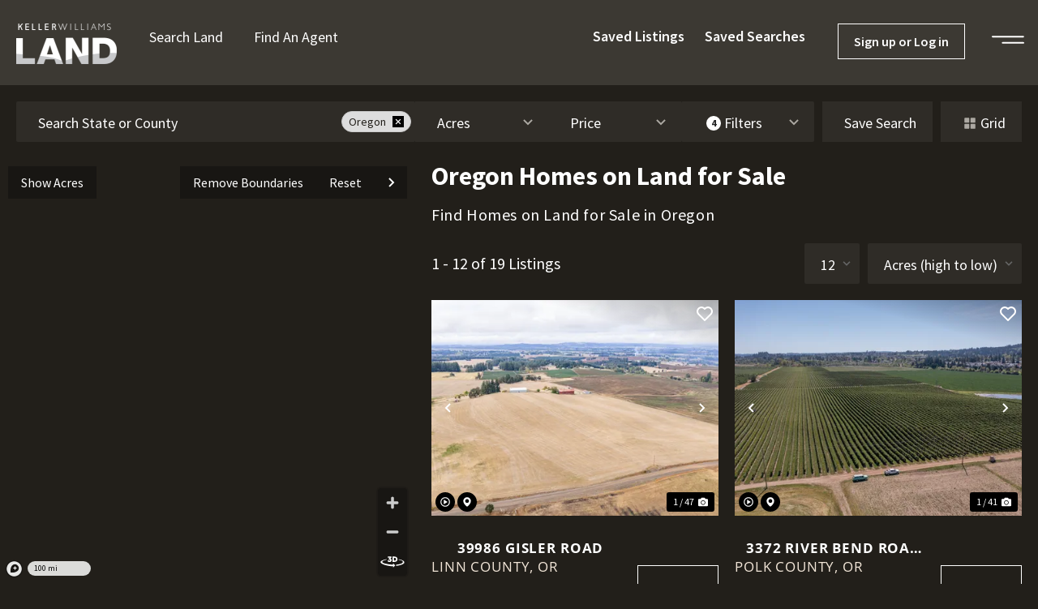

--- FILE ---
content_type: text/html; charset=UTF-8
request_url: https://kwland.com/listings/oregon/homes
body_size: 27792
content:
<!doctype html>
<html lang="en-US">
<head>
	<meta charset="UTF-8">
	<meta name="viewport" content="width=device-width, initial-scale=1">
	<link rel="profile" href="https://gmpg.org/xfn/11">
	<meta name='robots' content='index, follow, max-image-preview:large, max-snippet:-1, max-video-preview:-1' />
	<style>img:is([sizes="auto" i], [sizes^="auto," i]) { contain-intrinsic-size: 3000px 1500px }</style>
	<link rel='preconnect' href='https://images.realstack.com' >
<link rel='preconnect' href='https://www.googletagmanager.com' >
<link rel='preconnect' href='https://www.google-analytics.com' >
<link rel='preconnect' href='https://kwland.b-cdn.net' >
<link rel='dns-prefetch' href='//images.realstack.com'>
<link rel='dns-prefetch' href='//www.googletagmanager.com'>
<link rel='dns-prefetch' href='//www.google-analytics.com'>
<link rel='dns-prefetch' href='//kwland.b-cdn.net'>
<link rel='dns-prefetch' href='//js.hs-scripts.com'>
<link rel='dns-prefetch' href='//js.hs-analytics.net'>
<link rel='dns-prefetch' href='//js.hs-banner.com'>
<link rel='dns-prefetch' href='//js.hubspot.com'>
<link rel='dns-prefetch' href='//www.facebook.com'>

	<!-- This site is optimized with the Yoast SEO plugin v26.7 - https://yoast.com/wordpress/plugins/seo/ -->
	<title>Oregon Homes on Land for Sale | 19 Properties | KW Land</title><link rel="preload" href="https://kwland.b-cdn.net/wp-content/uploads/2022/01/KW-Land-Logo-White.png" as="image" fetchpriority="high"><link rel="preload" href="https://images.realstack.com/w440xh330xcrop/uploads/user/4343/gallery-file/XRhMP1jxN68CY1i4FiqoTstCJ4ejwAqHlO2lP36p/Sl0XKmDmLmhzRF8x.jpg" as="image" fetchpriority="high"><link rel="preload" href="https://images.realstack.com/w440xh330xcrop/uploads/user/4343/gallery-file/XRhMP1jxN68CY1i4FiqoTstCJ4ejwAqHlO2lP36p/lQFax0R9yPTleIOO.jpg" as="image" fetchpriority="high"><link rel="preload" href="https://kwland.com/wp-includes/js/jquery/jquery.min.js?ver=3.7.1" as="script"><link rel="preload" href="https://kwland.com/wp-includes/js/dist/hooks.min.js?ver=4d63a3d491d11ffd8ac6" as="script"><link rel="preload" href="https://kwland.com/wp-includes/js/dist/i18n.min.js?ver=5e580eb46a90c2b997e6" as="script"><link rel="preload" href="https://kwland.com/wp-includes/js/dist/vendor/wp-polyfill.min.js?ver=3.15.0" as="script"><link rel="preload" href="https://kwland.b-cdn.net/wp-content/cache/perfmatters/kwland.com/fonts/12cc9b15c4dc.google-fonts.css" as="style" onload="this.rel='stylesheet';this.removeAttribute('onload');"><link rel="preload" href="https://kwland.b-cdn.net/wp-content/cache/perfmatters/kwland.com/fonts/6xKydSBYKcSV-LCoeQqfX1RYOo3i54rwlxdu3cOWxw.woff2" as="font" type="font/woff2" crossorigin><link rel="preload" href="https://kwland.b-cdn.net/wp-content/cache/perfmatters/kwland.com/fonts/6xK3dSBYKcSV-LCoeQqfX1RYOo3qOK7lujVj9w.woff2" as="font" type="font/woff2" crossorigin><link rel="preload" href="https://kwland.b-cdn.net/wp-content/cache/perfmatters/kwland.com/fonts/memvYaGs126MiZpBA-UvWbX2vVnXBbObj2OVTS-mu0SC55I.woff2" as="font" type="font/woff2" crossorigin><link rel="preload" href="https://kwland.b-cdn.net/wp-content/cache/perfmatters/kwland.com/fonts/6xKydSBYKcSV-LCoeQqfX1RYOo3ik4zwlxdu3cOWxw.woff2" as="font" type="font/woff2" crossorigin><link rel="preload" href="https://kwland.b-cdn.net/wp-content/cache/perfmatters/kwland.com/fonts/6xKydSBYKcSV-LCoeQqfX1RYOo3ig4vwlxdu3cOWxw.woff2" as="font" type="font/woff2" crossorigin><link rel="preload" href="https://kwland.com/wp-content/plugins/realstack/assets/dist/public/public.min.css?ver=1765868892" as="style" onload="this.rel='stylesheet';this.removeAttribute('onload');">
	<meta name="description" content="Discover Homes on Land for Sale in the Oregon. Let KW Land help you find a rural property near you." />
	<meta property="og:locale" content="en_US" />
	<meta property="og:type" content="article" />
	<meta property="og:title" content="Oregon Homes on Land for Sale | 19 Properties | KW Land" />
	<meta property="og:description" content="Discover Homes on Land for Sale in the Oregon. Let KW Land help you find a rural property near you." />
	<meta property="og:url" content="https://kwland.com/listings/oregon/homes" />
	<meta property="og:site_name" content="KW Land" />
	<meta property="article:modified_time" content="2023-06-29T17:03:26+00:00" />
	<meta property="og:image" content="https://kwland.b-cdn.net/wp-content/uploads/2023/10/social-logo.jpg" />
	<meta property="og:image:width" content="1200" />
	<meta property="og:image:height" content="675" />
	<meta property="og:image:type" content="image/jpeg" />
	<meta name="twitter:card" content="summary_large_image" />
	<script type="application/ld+json" class="yoast-schema-graph">{"@context":"https://schema.org","@graph":[{"@type":"WebPage","@id":"https://kwland.com/listings/oregon/homes","url":"https://kwland.com/listings/oregon/homes","name":"Oregon Homes on Land for Sale | 19 Properties | KW Land","isPartOf":{"@id":"https://kwland.com/#website"},"datePublished":"2023-06-29T17:01:08+00:00","dateModified":"2023-06-29T17:03:26+00:00","description":"Discover Homes on Land for Sale in the Oregon. Let KW Land help you find a rural property near you.","breadcrumb":{"@id":"https://kwland.com/listings/oregon/homes#breadcrumb"},"inLanguage":"en-US","potentialAction":[{"@type":"ReadAction","target":["https://kwland.com/listings/oregon/homes"]}]},{"@type":"BreadcrumbList","@id":"https://kwland.com/listings/oregon/homes#breadcrumb","itemListElement":[{"@type":"ListItem","position":1,"name":"Home","item":"https://kwland.com/"},{"@type":"ListItem","position":2,"name":"Oregon Land for Sale","item":"https://kwland.com/listings/oregon"},{"@type":"ListItem","position":3,"name":"Oregon Homes on Land for Sale"}]},{"@type":"WebSite","@id":"https://kwland.com/#website","url":"https://kwland.com/","name":"KW Land","description":"Local Land Experts","publisher":{"@id":"https://kwland.com/#organization"},"potentialAction":[{"@type":"SearchAction","target":{"@type":"EntryPoint","urlTemplate":"https://kwland.com/?s={search_term_string}"},"query-input":{"@type":"PropertyValueSpecification","valueRequired":true,"valueName":"search_term_string"}}],"inLanguage":"en-US"},{"@type":"Organization","@id":"https://kwland.com/#organization","name":"KW Land","url":"https://kwland.com/","logo":{"@type":"ImageObject","inLanguage":"en-US","@id":"https://kwland.com/#/schema/logo/image/","url":"https://kwland.b-cdn.net/wp-content/uploads/2022/01/KW-Land-Logo-White.png","contentUrl":"https://kwland.b-cdn.net/wp-content/uploads/2022/01/KW-Land-Logo-White.png","width":248,"height":100,"caption":"KW Land"},"image":{"@id":"https://kwland.com/#/schema/logo/image/"}}]}</script>
	<!-- / Yoast SEO plugin. -->


<link rel='preconnect' href='https://kwland.b-cdn.net' />
<link rel="alternate" type="application/rss+xml" title="KW Land &raquo; Feed" href="https://kwland.com/feed" />
<link rel="canonical" href="https://kwland.com/listings/oregon/homes" /><link rel="next" href="https://kwland.com/listings/oregon/homes?pg=2" /><link rel='stylesheet' id='rs-public-css' href='https://kwland.b-cdn.net/wp-content/plugins/realstack/assets/dist/public/public.min.css?ver=1765868892' media='all' />
<link rel='stylesheet' id='hello-elementor-css' href='https://kwland.b-cdn.net/wp-content/themes/hello-elementor/assets/css/reset.css?ver=3.4.5' media='all' />
<link rel='stylesheet' id='hello-elementor-theme-style-css' href='https://kwland.b-cdn.net/wp-content/themes/hello-elementor/assets/css/theme.css?ver=3.4.5' media='all' />
<link rel='stylesheet' id='hello-elementor-header-footer-css' href='https://kwland.b-cdn.net/wp-content/themes/hello-elementor/assets/css/header-footer.css?ver=3.4.5' media='all' />
<link rel='stylesheet' id='elementor-frontend-css' href='https://kwland.b-cdn.net/wp-content/uploads/elementor/css/custom-frontend.min.css?ver=1768578521' media='all' />
<link rel='stylesheet' id='elementor-post-101-css' href='https://kwland.b-cdn.net/wp-content/uploads/elementor/css/post-101.css?ver=1768578521' media='all' />
<link rel='stylesheet' id='widget-image-css' href='https://kwland.b-cdn.net/wp-content/plugins/elementor/assets/css/widget-image.min.css?ver=3.34.1' media='all' />
<link rel='stylesheet' id='widget-nav-menu-css' href='https://kwland.b-cdn.net/wp-content/uploads/elementor/css/custom-pro-widget-nav-menu.min.css?ver=1768578521' media='all' />
<link rel='stylesheet' id='widget-icon-list-css' href='https://kwland.b-cdn.net/wp-content/uploads/elementor/css/custom-widget-icon-list.min.css?ver=1768578521' media='all' />
<link rel='stylesheet' id='widget-heading-css' href='https://kwland.b-cdn.net/wp-content/plugins/elementor/assets/css/widget-heading.min.css?ver=3.34.1' media='all' />
<link rel='stylesheet' id='elementor-post-808-css' href='https://kwland.b-cdn.net/wp-content/uploads/elementor/css/post-808.css?ver=1768578528' media='all' />
<link rel='stylesheet' id='elementor-post-775-css' href='https://kwland.b-cdn.net/wp-content/uploads/elementor/css/post-775.css?ver=1768578522' media='all' />
<link rel='stylesheet' id='elementor-gf-local-sourcesanspro-css' href='https://kwland.b-cdn.net/wp-content/uploads/elementor/google-fonts/css/sourcesanspro.css?ver=1742866190' media='all' />
<link rel='stylesheet' id='elementor-gf-local-opensans-css' href='https://kwland.b-cdn.net/wp-content/uploads/elementor/google-fonts/css/opensans.css?ver=1742866215' media='all' />
<script src="https://kwland.b-cdn.net/wp-content/plugins/realstack/assets/dist/public/standalone-map.min.js?ver=1765868892" id="rs-standalone-map-js" defer></script>
<script src="https://kwland.b-cdn.net/wp-includes/js/jquery/jquery.min.js?ver=3.7.1" id="jquery-core-js"></script>
<script src="https://kwland.b-cdn.net/wp-includes/js/jquery/jquery-migrate.min.js?ver=3.4.1" id="jquery-migrate-js" defer></script>
<script src="https://kwland.b-cdn.net/wp-includes/js/underscore.min.js?ver=1.13.7" id="underscore-js" defer></script>
<script id="wp-util-js-extra">
var _wpUtilSettings = {"ajax":{"url":"\/wp-admin\/admin-ajax.php"}};
</script>
<script src="https://kwland.b-cdn.net/wp-includes/js/wp-util.min.js?ver=6.8.3" id="wp-util-js" defer></script>
<script defer src="https://kwland.b-cdn.net/wp-content/plugins/realstack/assets/dist/listings/listings.min.js?ver=1765868892" id="rs-listing-js"></script>
<link rel="https://api.w.org/" href="https://kwland.com/wp-json/" />
<link rel='stylesheet' id='9631-css' href='//kwland.com/wp-content/uploads/custom-css-js/9631.css?v=241' media='all' />
<meta name="format-detection" content="telephone=no">        <!-- Google Tag Manager -->
        <script>
            (function(w, d, s, l, i) {
                w[l] = w[l] || [];
                w[l].push({
                    'gtm.start': new Date().getTime(),
                    event: 'gtm.js'
                });
                var f = d.getElementsByTagName(s)[0],
                    j = d.createElement(s),
                    dl = l != 'dataLayer' ? '&l=' + l : '';
                j.async = true;
                j.src =
                    'https://www.googletagmanager.com/gtm.js?id=' + i + dl;
                f.parentNode.insertBefore(j, f);
            })(window, document, 'script', 'dataLayer', 'GTM-KFXN4JF');
        </script>
        <!-- End Google Tag Manager -->

            <!-- Map Search CSS -->
        <style id="rs-map-search-css">
            .elementor-location-header{position:fixed;top:0px;width:100%;z-index:99998}.listings-filters{top:105px}.listings-content {margin-top:195px}.is-map-sticky {top:195px}#mapbox {width: 100%;height: calc(100vh - 195px)}.admin-bar {top:32px}.admin-bar .elementor-location-header{top:32px}.admin-bar {top:32px}.admin-bar .listings-filters{top:137px}.admin-bar .is-map-sticky {top:227px}.admin-bar #mapbox {width: 100%;height: calc(100vh - 227px)}@media only screen and (max-width:1400px) {.elementor-location-header{top:0px}.listings-filters{top:105px}.listings-content {margin-top:195px}.is-map-sticky {top:195px}#mapbox {width: 100%;height: calc(100vh - 195px)}.admin-bar {top:32px}.admin-bar .elementor-location-header{top:32px}.admin-bar {top:32px}.admin-bar .listings-filters{top:137px}.admin-bar .is-map-sticky {top:227px}.admin-bar #mapbox {height: calc(100vh - 227px)}}@media only screen and (max-width:1200px) {.elementor-location-header{top:0px}.listings-filters{top:90px}.listings-content {margin-top:160px}.is-map-sticky {top:160px}#mapbox {width: 100%;height: calc(100vh - 160px)}.admin-bar {top:32px}.admin-bar .elementor-location-header{top:32px}.admin-bar {top:32px}.admin-bar .listings-filters{top:122px}.admin-bar .is-map-sticky {top:192px}.admin-bar #mapbox {height: calc(100vh - 192px)}}@media only screen and (max-width:992px) {.elementor-location-header{top:0px}.listings-filters{top:90px}.listings-content {margin-top:160px}.is-map-sticky {top:160px}#mapbox {width: 100%;height: calc(100vh - 160px)}#wpadminbar { display: none !important; }.admin-bar {top:0}.admin-bar .elementor-location-header{top:0px}.admin-bar .listings-filters{top:90px}.admin-bar .is-map-sticky {top:160px}.admin-bar #mapbox {height: calc(100vh - 160px)}}@media only screen and (max-width:576px) {.elementor-location-header{top:0px}.listings-filters{top:90px}.listings-content {margin-top:160px}.is-map-sticky {top:160px}#mapbox {width: 100%;height: calc(100vh - 160px)}#wpadminbar { display: none !important; }.admin-bar {top:0}.admin-bar .elementor-location-header{top:0px}.admin-bar .listings-filters{top:90px}.admin-bar .is-map-sticky {top:160px}.admin-bar #mapbox {height: calc(100vh - 160px)}}        </style>
        <!-- Map Search CSS -->
    <meta name="generator" content="Elementor 3.34.1; features: e_font_icon_svg, additional_custom_breakpoints; settings: css_print_method-external, google_font-enabled, font_display-swap">
			<meta name="theme-color" content="#221F1A">
			<link rel="icon" href="https://kwland.b-cdn.net/wp-content/uploads/2022/01/cropped-cropped-kw-favicon-192x192-1-150x150.webp" sizes="32x32" />
<link rel="icon" href="https://kwland.b-cdn.net/wp-content/uploads/2022/01/cropped-cropped-kw-favicon-192x192-1.webp" sizes="192x192" />
<link rel="apple-touch-icon" href="https://kwland.b-cdn.net/wp-content/uploads/2022/01/cropped-cropped-kw-favicon-192x192-1.webp" />
<meta name="msapplication-TileImage" content="https://kwland.b-cdn.net/wp-content/uploads/2022/01/cropped-cropped-kw-favicon-192x192-1.webp" />
<noscript><style>.perfmatters-lazy[data-src]{display:none !important;}</style></noscript><style>.perfmatters-lazy-youtube{position:relative;width:100%;max-width:100%;height:0;padding-bottom:56.23%;overflow:hidden}.perfmatters-lazy-youtube img{position:absolute;top:0;right:0;bottom:0;left:0;display:block;width:100%;max-width:100%;height:auto;margin:auto;border:none;cursor:pointer;transition:.5s all;-webkit-transition:.5s all;-moz-transition:.5s all}.perfmatters-lazy-youtube img:hover{-webkit-filter:brightness(75%)}.perfmatters-lazy-youtube .play{position:absolute;top:50%;left:50%;right:auto;width:68px;height:48px;margin-left:-34px;margin-top:-24px;background:url(https://kwland.b-cdn.net/wp-content/plugins/perfmatters/img/youtube.svg) no-repeat;background-position:center;background-size:cover;pointer-events:none;filter:grayscale(1)}.perfmatters-lazy-youtube:hover .play{filter:grayscale(0)}.perfmatters-lazy-youtube iframe{position:absolute;top:0;left:0;width:100%;height:100%;z-index:99}.wp-has-aspect-ratio .wp-block-embed__wrapper{position:relative;}.wp-has-aspect-ratio .perfmatters-lazy-youtube{position:absolute;top:0;right:0;bottom:0;left:0;width:100%;height:100%;padding-bottom:0}.perfmatters-lazy.pmloaded,.perfmatters-lazy.pmloaded>img,.perfmatters-lazy>img.pmloaded,.perfmatters-lazy[data-ll-status=entered]{animation:500ms pmFadeIn}@keyframes pmFadeIn{0%{opacity:0}100%{opacity:1}}body .perfmatters-lazy-css-bg:not([data-ll-status=entered]),body .perfmatters-lazy-css-bg:not([data-ll-status=entered]) *,body .perfmatters-lazy-css-bg:not([data-ll-status=entered])::before,body .perfmatters-lazy-css-bg:not([data-ll-status=entered])::after,body .perfmatters-lazy-css-bg:not([data-ll-status=entered]) *::before,body .perfmatters-lazy-css-bg:not([data-ll-status=entered]) *::after{background-image:none!important;will-change:transform;transition:opacity 0.025s ease-in,transform 0.025s ease-in!important;}</style></head>
<body class="wp-singular collections-template-default single single-collections postid-2512 wp-custom-logo wp-embed-responsive wp-theme-hello-elementor is-header-fixed hello-elementor-default elementor-default elementor-kit-101">

        <!-- Google Tag Manager (noscript) -->
        <noscript>
            <iframe
                src="https://www.googletagmanager.com/ns.html?id=GTM-KFXN4JF"
                height="0"
                width="0"
                style="display:none;visibility:hidden"></iframe>
        </noscript>
        <!-- End Google Tag Manager (noscript) -->
    
<a class="skip-link screen-reader-text" href="#content">Skip to content</a>

		<header data-elementor-type="header" data-elementor-id="808" class="elementor elementor-808 elementor-location-header" data-elementor-post-type="elementor_library">
			<div class="elementor-element elementor-element-63b7d318 e-flex e-con-boxed e-con e-parent" data-id="63b7d318" data-element_type="container" data-settings="{&quot;background_background&quot;:&quot;classic&quot;}">
					<div class="e-con-inner">
		<div class="elementor-element elementor-element-54a2c0b8 e-con-full e-flex e-con e-child" data-id="54a2c0b8" data-element_type="container">
				<div class="elementor-element elementor-element-39c9d6f4 elementor-widget elementor-widget-theme-site-logo elementor-widget-image" data-id="39c9d6f4" data-element_type="widget" data-widget_type="theme-site-logo.default">
				<div class="elementor-widget-container">
											<a href="https://kwland.com">
			<img data-perfmatters-preload width="248" height="100" src="https://kwland.b-cdn.net/wp-content/uploads/2022/01/KW-Land-Logo-White.png" class="attachment-full size-full wp-image-520" alt fetchpriority="high">				</a>
											</div>
				</div>
				<div class="elementor-element elementor-element-2f2e1fba elementor-nav-menu__align-start elementor-nav-menu--dropdown-none elementor-hidden-tablet elementor-hidden-mobile elementor-widget elementor-widget-nav-menu" data-id="2f2e1fba" data-element_type="widget" data-settings="{&quot;submenu_icon&quot;:{&quot;value&quot;:&quot;&lt;i aria-hidden=\&quot;true\&quot; class=\&quot;\&quot;&gt;&lt;\/i&gt;&quot;,&quot;library&quot;:&quot;&quot;},&quot;layout&quot;:&quot;horizontal&quot;}" data-widget_type="nav-menu.default">
				<div class="elementor-widget-container">
								<nav aria-label="Menu" class="elementor-nav-menu--main elementor-nav-menu__container elementor-nav-menu--layout-horizontal e--pointer-none">
				<ul id="menu-1-2f2e1fba" class="elementor-nav-menu"><li class="menu-item menu-item-type-post_type menu-item-object-page menu-item-1239"><a href="https://kwland.com/listings" class="elementor-item">Search Land</a></li>
<li class="menu-item menu-item-type-post_type menu-item-object-page menu-item-1238"><a href="https://kwland.com/agents" class="elementor-item">Find an Agent</a></li>
</ul>			</nav>
						<nav class="elementor-nav-menu--dropdown elementor-nav-menu__container" aria-hidden="true">
				<ul id="menu-2-2f2e1fba" class="elementor-nav-menu"><li class="menu-item menu-item-type-post_type menu-item-object-page menu-item-1239"><a href="https://kwland.com/listings" class="elementor-item" tabindex="-1">Search Land</a></li>
<li class="menu-item menu-item-type-post_type menu-item-object-page menu-item-1238"><a href="https://kwland.com/agents" class="elementor-item" tabindex="-1">Find an Agent</a></li>
</ul>			</nav>
						</div>
				</div>
				<div class="elementor-element elementor-element-d633091 elementor-hidden-mobile rs-ee-button elementor-hidden-tablet elementor-widget elementor-widget-shortcode" data-id="d633091" data-element_type="widget" data-widget_type="shortcode.default">
				<div class="elementor-widget-container">
							<div class="elementor-shortcode">        <button class="rs-saved-listings-button" data-login-trigger="rs-modal--login">
            <span>Saved Listings</span>
        </button>
        </div>
						</div>
				</div>
				<div class="elementor-element elementor-element-eff7ba1 elementor-hidden-mobile rs-ee-button elementor-hidden-tablet elementor-widget elementor-widget-shortcode" data-id="eff7ba1" data-element_type="widget" data-widget_type="shortcode.default">
				<div class="elementor-widget-container">
							<div class="elementor-shortcode">        <button class="rs-saved-searches-button" data-login-trigger="rs-modal--login">
            <span>Saved Searches</span>
        </button>
        </div>
						</div>
				</div>
				<div class="elementor-element elementor-element-5bcc95c rs-elementor-login elementor-hidden-mobile elementor-widget elementor-widget-shortcode" data-id="5bcc95c" data-element_type="widget" data-widget_type="shortcode.default">
				<div class="elementor-widget-container">
							<div class="elementor-shortcode">        <button class="rs-login-button" data-login-trigger="rs-modal--login">
            <span>Sign up or Log in</span>
        </button>
        </div>
						</div>
				</div>
				<div class="elementor-element elementor-element-5146a43 elementor-widget__width-initial e-transform elementor-view-default elementor-widget elementor-widget-icon" data-id="5146a43" data-element_type="widget" data-settings="{&quot;_transform_translateY_effect&quot;:{&quot;unit&quot;:&quot;px&quot;,&quot;size&quot;:6,&quot;sizes&quot;:[]},&quot;_transform_translateX_effect&quot;:{&quot;unit&quot;:&quot;px&quot;,&quot;size&quot;:&quot;&quot;,&quot;sizes&quot;:[]},&quot;_transform_translateX_effect_laptop&quot;:{&quot;unit&quot;:&quot;px&quot;,&quot;size&quot;:&quot;&quot;,&quot;sizes&quot;:[]},&quot;_transform_translateX_effect_tablet&quot;:{&quot;unit&quot;:&quot;px&quot;,&quot;size&quot;:&quot;&quot;,&quot;sizes&quot;:[]},&quot;_transform_translateX_effect_mobile&quot;:{&quot;unit&quot;:&quot;px&quot;,&quot;size&quot;:&quot;&quot;,&quot;sizes&quot;:[]},&quot;_transform_translateY_effect_laptop&quot;:{&quot;unit&quot;:&quot;px&quot;,&quot;size&quot;:&quot;&quot;,&quot;sizes&quot;:[]},&quot;_transform_translateY_effect_tablet&quot;:{&quot;unit&quot;:&quot;px&quot;,&quot;size&quot;:&quot;&quot;,&quot;sizes&quot;:[]},&quot;_transform_translateY_effect_mobile&quot;:{&quot;unit&quot;:&quot;px&quot;,&quot;size&quot;:&quot;&quot;,&quot;sizes&quot;:[]}}" data-widget_type="icon.default">
				<div class="elementor-widget-container">
							<div class="elementor-icon-wrapper">
			<a class="elementor-icon" href="#elementor-action%3Aaction%3Dpopup%3Aopen%26settings%3DeyJpZCI6IjExNzkiLCJ0b2dnbGUiOmZhbHNlfQ%3D%3D">
			<svg xmlns="http://www.w3.org/2000/svg" width="42.055" height="10" viewBox="0 0 42.055 10"><g transform="translate(-1748 -79)"><path d="M113.669,1024.266H153.51" transform="translate(1635.331 -944.266)" fill="none" stroke="#fff" stroke-linecap="round" stroke-width="2"></path><path d="M113.669,1024.266h27.055" transform="translate(1648.331 -936.266)" fill="none" stroke="#fff" stroke-linecap="round" stroke-width="2"></path></g></svg>			</a>
		</div>
						</div>
				</div>
				</div>
					</div>
				</div>
				</header>
		
    <div style="display: none;">Oregon Homes on Land for Sale</div>

    <section class="listings-collections listings-filters map-view">
        <div class="content-wrapper">
                    <div class="rs-filters">
                        <div class="search-box" data-rsfs="search" data-expanded="false">
                <label for="rs-search-input" class="rs-sr-only">Search</label>
                <input
                    id="rs-search-input"
                    class="rs-input"
                    dir="ltr"
                    spellcheck="false"
                    autocorrect="off"
                    autocomplete="off"
                    autocapitalize="off"
                    placeholder="Search State or County"
                >
                <div class="selected-places">
                                            <div class="selected-place" data-place='{"state":"OR","label":"Oregon"}'>
                            <div class="text">Oregon</div>
                            <button class="remove" aria-label="remove place" data-rsfs="remove-place">
                                <svg xmlns="http://www.w3.org/2000/svg" width="24" height="24" viewBox="0 0 24 24"><path d="M16.192 6.344L11.949 10.586 7.707 6.344 6.293 7.758 10.535 12 6.293 16.242 7.707 17.656 11.949 13.414 16.192 17.656 17.606 16.242 13.364 12 17.606 7.758z"/></svg>                            </button>
                        </div>
                                                            </div>
            </div>
                            <div class="button-box d-none d-sm-none d-md-none d-lg-none d-xl-block">
                    <button class="rs-btn-filter has-icon" type="button" data-popover="acre">
                        <span class="text" data-target="acre-label">Acres</span>
                        <span class="icon"><svg xmlns="http://www.w3.org/2000/svg" width="24" height="24" viewBox="0 0 24 24"><path d="M16.293 9.293L12 13.586 7.707 9.293 6.293 10.707 12 16.414 17.707 10.707z"/></svg></span>
                    </button>
                    <div class="popover">
                        <div class="filter-group filter-group--acre">
                            <div class="filter-group__header">
                                <span class="title">Range</span>
                            </div>
                            <div class="filter-group__content grid-columns-2">
                                <div class="column">
                                    <input class="rs-input" data-rsfs="minacre" type="text" placeholder="Min" value="">
                                    <ul class="range-list">
                                        <li data-range="minacre" data-value="10">10+</li>
                                        <li data-range="minacre" data-value="50">50+</li>
                                        <li data-range="minacre" data-value="100">100+</li>
                                        <li data-range="minacre" data-value="300">300+</li>
                                    </ul>
                                </div>
                                <div class="column">
                                    <input class="rs-input" data-rsfs="maxacre" type="text" placeholder="Max" value="">
                                    <ul class="range-list">
                                        <li data-range="maxacre" data-value="100">100</li>
                                        <li data-range="maxacre" data-value="200">200</li>
                                        <li data-range="maxacre" data-value="300">300</li>
                                        <li data-range="maxacre" data-value="500">500</li>
                                    </ul>
                                </div>
                            </div>
                        </div>
                        <div class="filter-grid action-buttons">
                            <button class="rs-btn-filter" data-clear="acre">Clear</button>
                            <button class="rs-btn-filter" data-done="acre">Done</button>
                        </div>
                    </div>
                </div>
                                        <div class="button-box d-none d-sm-none d-md-none d-lg-none d-xl-block">
                    <button class="rs-btn-filter has-icon" type="button" data-popover="price">
                        <span class="text" data-target="price-label">Price</span>
                        <span class="icon"><svg xmlns="http://www.w3.org/2000/svg" width="24" height="24" viewBox="0 0 24 24"><path d="M16.293 9.293L12 13.586 7.707 9.293 6.293 10.707 12 16.414 17.707 10.707z"/></svg></span>
                    </button>
                    <div class="popover">
                        <div class="filter-group filter-group--price">
                            <div class="filter-group__header">
                                <span class="title">Range</span>
                            </div>
                            <div class="filter-group__content grid-columns-2">
                                <div class="column">
                                    <input class="rs-input" data-rsfs="minprice" type="text" placeholder="Min" value="">
                                    <ul class="range-list">
                                        <li data-range="minprice" data-value="0">0+</li>
                                        <li data-range="minprice" data-value="100000">100,000+</li>
                                        <li data-range="minprice" data-value="250000">250,000+</li>
                                        <li data-range="minprice" data-value="500000">500,000+</li>
                                    </ul>
                                </div>
                                <div class="column">
                                    <input class="rs-input" data-rsfs="maxprice" type="text" placeholder="Max" value="">
                                    <ul class="range-list">
                                        <li data-range="maxprice" data-value="100000">100,000</li>
                                        <li data-range="maxprice" data-value="250000">250,000</li>
                                        <li data-range="maxprice" data-value="500000">500,000</li>
                                        <li data-range="maxprice" data-value="1000000">1,000,000</li>
                                    </ul>
                                </div>
                            </div>
                        </div>
                        <div class="filter-grid action-buttons">
                            <button class="rs-btn-filter" data-clear="price">Clear</button>
                            <button class="rs-btn-filter" data-done="price">Done</button>
                        </div>
                    </div>
                </div>
                        <div class="button-box d-none d-sm-none d-md-block">
                <div class="rs-btn-filter has-icon" data-action="open-filters">
                    <div class="filter-heading">
                                                    <span class="count">4</span>
                                                <span class="text">Filters</span>
                    </div>
                    <span class="icon"><svg xmlns="http://www.w3.org/2000/svg" width="24" height="24" viewBox="0 0 24 24"><path d="M16.293 9.293L12 13.586 7.707 9.293 6.293 10.707 12 16.414 17.707 10.707z"/></svg></span>
                </div>
            </div>
        </div>
        <div class="rs-button-group">
                            <div class="button-box">
                                            <button class="rs-btn-filter" data-login-trigger="rs-modal--login">
                            <span>Save Search</span>
                        </button>
                                    </div>
                                        <div class="button-box">
                                            <button class="rs-btn-filter" data-switch-view="grid">
                            <svg xmlns="http://www.w3.org/2000/svg" viewBox="0 0 24 24" width="24" height="24"><path d="M4 11h6a1 1 0 0 0 1-1V4a1 1 0 0 0-1-1H4a1 1 0 0 0-1 1v6a1 1 0 0 0 1 1zm10 0h6a1 1 0 0 0 1-1V4a1 1 0 0 0-1-1h-6a1 1 0 0 0-1 1v6a1 1 0 0 0 1 1zM4 21h6a1 1 0 0 0 1-1v-6a1 1 0 0 0-1-1H4a1 1 0 0 0-1 1v6a1 1 0 0 0 1 1zm10 0h6a1 1 0 0 0 1-1v-6a1 1 0 0 0-1-1h-6a1 1 0 0 0-1 1v6a1 1 0 0 0 1 1z"/></svg>                            <span>Grid</span>
                        </button>
                                    </div>
                    </div>
                </div>
    </section>

    <section class="listings-collections listings-content map-view" data-map="false">
        <div class="content-wrapper">
            <div class="content-left">
                <div class="rs-mapbox-wrapper is-map-sticky">
                    <div id="mapbox" class="rs-listings-map"></div>
                    <div class="rs-drawing-tool has-boundaries">
                        <div class="message"><strong>Click and drag</strong> to draw your search</div>
                        <div class="buttons">
                            <button class="rs-btn" type="button" data-action="remove-boundaries" title="Remove Boundaries">
                                <span class="text">Remove Boundaries</span>
                            </button>
                            <button class="rs-btn" type="button" data-action="init-draw" title="Draw a boundary to search an area">
                                <span class="text">Draw</span>
                            </button>
                            <button class="rs-btn" type="button" data-action="reset-map" title="Reset zoom level">
                                <span class="text">Reset</span>
                            </button>
                            <button class="rs-btn" type="button" data-action="cancel-draw" title="Cancel Draw">
                                <span class="text">Cancel</span>
                            </button>
                            <button class="rs-btn" type="button" data-action="apply-draw" title="Apply Draw">
                                <span class="text">Apply</span>
                            </button>
                            <button class="rs-btn has-icon" type="button" data-action="init-resize" title="Expand/Collapse">
                                <span class="icon">
                                    <svg xmlns="http://www.w3.org/2000/svg" width="24" height="24" viewBox="0 0 24 24"><path d="M10.707 17.707L16.414 12 10.707 6.293 9.293 7.707 13.586 12 9.293 16.293z"/></svg>                                </span>
                            </button>
                        </div>
                    </div>
                    <div class="rs-toggle-buttons">
                        <button class="rs-btn" type="button" data-action="toggle-label" title="Display price or acres on map pins">
                            <span class="text">Show Acres</span>
                        </button>
                    </div>
                </div>
            </div>
            <div class="content-right">
                                    <div class="title-wrapper">
                        <h1 class="title">Oregon Homes on Land for Sale</h1>
                                                    <h2 class="subtitle">Find Homes on Land for Sale in Oregon</h2>
                                            </div>
                
                
                
                        <div class="rs-additional-controls">
                        <div class="rs-limits">
                <div data-target="listings-count">1 - 12 of 19 Listings</div>
                <div class="selectors">
                    <div class="limit-selector">
                        <div class="rs-select">
                            <select data-rsfs="limit">
                                                                    <option value="12>" selected>12</option>
                                    <option value="24" >24</option>
                                                                <option value="48" >48</option>
                                <option value="96" >96</option>
                            </select>
                            <div class="arrow-down">
                                <svg xmlns="http://www.w3.org/2000/svg" viewBox="0 0 20 20">
                                    <path d="M9.293 12.95l.707.707L15.657 8l-1.414-1.414L10 10.828 5.757 6.586 4.343 8z"></path>
                                </svg>
                            </div>
                        </div>
                    </div>
                    <div class="sort-selector">
                        <div class="rs-select">
                            <select data-rsfs="sort">
                                                                    <option selected="selected" value="acres_desc">Acres (high to low)</option>
                                                                    <option  value="acres_asc">Acres (low to high)</option>
                                                                    <option  value="created_date_desc">Newest</option>
                                                                    <option  value="price_desc">Price (high to low)</option>
                                                                    <option  value="price_asc">Price (low to high)</option>
                                                            </select>
                            <div class="arrow-down">
                                <svg xmlns="http://www.w3.org/2000/svg" viewBox="0 0 20 20">
                                    <path d="M9.293 12.95l.707.707L15.657 8l-1.414-1.414L10 10.828 5.757 6.586 4.343 8z"></path>
                                </svg>
                            </div>
                        </div>
                    </div>
                </div>
            </div>
        </div>
                        <div class="rs-grid-view rs-grid--properties">
                    <div class="rs-grid">
                                    <div class="grid-item">
                <div class="rs-listing-card rs-listing-item" data-listing-id="91254" data-lat="44.738915" data-lng="-122.789318">
                    <div class="rs-card-header">
                        <div class="card-media">
                                                            <div class="slider" data-index="0" data-count="11" data-total="47">
                                                                            <button class="arrow prev" type="button" data-grid-slider-arrow="prev">
                                            <svg stroke="currentColor" fill="currentColor" stroke-width="0" viewBox="0 0 24 24" height="1em" width="1em" xmlns="http://www.w3.org/2000/svg">
                                                <path d="M13.293 6.293 7.586 12l5.707 5.707 1.414-1.414L10.414 12l4.293-4.293z"></path>
                                            </svg>
                                            <span class="sr-only">Previous</span>
                                        </button>
                                        <button class="arrow next" type="button" data-grid-slider-arrow="next">
                                            <svg stroke="currentColor" fill="currentColor" stroke-width="0" viewBox="0 0 24 24" height="1em" width="1em" xmlns="http://www.w3.org/2000/svg">
                                                <path d="M10.707 17.707 16.414 12l-5.707-5.707-1.414 1.414L13.586 12l-4.293 4.293z"></path>
                                            </svg>
                                            <span class="sr-only">Next</span>
                                        </button>
                                                                        <a href="https://kwland.com/property/39986-gisler-road-linn-oregon/91254" target="_self" class="rs-image-wrapper cover ar4:3" title="39986 Gisler Road">
                                                                                    <div class="thumbnail " data-index="0">
                                                                                                <img data-perfmatters-preload src="https://images.realstack.com/w440xh330xcrop/uploads/user/4343/gallery-file/XRhMP1jxN68CY1i4FiqoTstCJ4ejwAqHlO2lP36p/Sl0XKmDmLmhzRF8x.jpg" data-src="https://images.realstack.com/w440xh330xcrop/uploads/user/4343/gallery-file/XRhMP1jxN68CY1i4FiqoTstCJ4ejwAqHlO2lP36p/Sl0XKmDmLmhzRF8x.jpg" loading="eager" alt="39986 Gisler Road" fetchpriority="high">
                                            </div>
                                                                                        <div class="thumbnail hidden" data-index="1">
                                                                                                <img data-perfmatters-preload src data-src="https://images.realstack.com/w440xh330xcrop/uploads/user/4343/gallery-file/XRhMP1jxN68CY1i4FiqoTstCJ4ejwAqHlO2lP36p/lQFax0R9yPTleIOO.jpg" loading="eager" alt="39986 Gisler Road" fetchpriority="high">
                                            </div>
                                                                                        <div class="thumbnail hidden" data-index="2">
                                                                                                <img
                                                    src=""
                                                    data-src="https://images.realstack.com/w440xh330xcrop/uploads/user/4343/gallery-file/XRhMP1jxN68CY1i4FiqoTstCJ4ejwAqHlO2lP36p/xq0ZKpllISVSI1pA.jpg"
                                                    loading="eager"
                                                    alt="39986 Gisler Road"
                                                >
                                            </div>
                                                                                        <div class="thumbnail hidden" data-index="3">
                                                                                                <img
                                                    src=""
                                                    data-src="https://images.realstack.com/w440xh330xcrop/uploads/user/4343/gallery-file/XRhMP1jxN68CY1i4FiqoTstCJ4ejwAqHlO2lP36p/QzRRWiGXssmXKnCO.jpg"
                                                    loading="eager"
                                                    alt="39986 Gisler Road"
                                                >
                                            </div>
                                                                                        <div class="thumbnail hidden" data-index="4">
                                                                                                <img
                                                    src=""
                                                    data-src="https://images.realstack.com/w440xh330xcrop/uploads/user/4343/gallery-file/aI2FEIH9GijyjybaW29KqruB9Pu6YTKJmN6FGEwa/ZGP2pcda0xl3PBQc.jpg"
                                                    loading="eager"
                                                    alt="39986 Gisler Road"
                                                >
                                            </div>
                                                                                        <div class="thumbnail hidden" data-index="5">
                                                                                                <img
                                                    src=""
                                                    data-src="https://images.realstack.com/w440xh330xcrop/uploads/user/4343/gallery-file/aI2FEIH9GijyjybaW29KqruB9Pu6YTKJmN6FGEwa/Rwku6kIO5Yilwn2q.jpg"
                                                    loading="eager"
                                                    alt="39986 Gisler Road"
                                                >
                                            </div>
                                                                                        <div class="thumbnail hidden" data-index="6">
                                                                                                <img
                                                    src=""
                                                    data-src="https://images.realstack.com/w440xh330xcrop/uploads/user/4343/gallery-file/aI2FEIH9GijyjybaW29KqruB9Pu6YTKJmN6FGEwa/mDtkzYGkH8a128TD.jpg"
                                                    loading="eager"
                                                    alt="39986 Gisler Road"
                                                >
                                            </div>
                                                                                        <div class="thumbnail hidden" data-index="7">
                                                                                                <img
                                                    src=""
                                                    data-src="https://images.realstack.com/w440xh330xcrop/uploads/user/4343/gallery-file/aI2FEIH9GijyjybaW29KqruB9Pu6YTKJmN6FGEwa/1FNQuQY6H1mjJGYt.jpg"
                                                    loading="eager"
                                                    alt="39986 Gisler Road"
                                                >
                                            </div>
                                                                                        <div class="thumbnail hidden" data-index="8">
                                                                                                <img
                                                    src=""
                                                    data-src="https://images.realstack.com/w440xh330xcrop/uploads/user/4343/gallery-file/aI2FEIH9GijyjybaW29KqruB9Pu6YTKJmN6FGEwa/xNlxk25QEsSg4Ed5.jpg"
                                                    loading="eager"
                                                    alt="39986 Gisler Road"
                                                >
                                            </div>
                                                                                        <div class="thumbnail hidden" data-index="9">
                                                                                                <img
                                                    src=""
                                                    data-src="https://images.realstack.com/w440xh330xcrop/uploads/user/4343/gallery-file/aI2FEIH9GijyjybaW29KqruB9Pu6YTKJmN6FGEwa/p1LktCxm0ycYg4P1.jpg"
                                                    loading="eager"
                                                    alt="39986 Gisler Road"
                                                >
                                            </div>
                                                                                        <div class="thumbnail hidden" data-index="10">
                                                                                                    <div class="view-more">
                                                        <span>Click to View More Photos</span>
                                                    </div>
                                                                                                <img
                                                    src=""
                                                    data-src="https://images.realstack.com/w440xh330xcrop/uploads/user/4343/gallery-file/aI2FEIH9GijyjybaW29KqruB9Pu6YTKJmN6FGEwa/p1LktCxm0ycYg4P1.jpg"
                                                    loading="eager"
                                                    alt="39986 Gisler Road"
                                                >
                                            </div>
                                                                                </a>
                                </div>
                                                                                                                    <div class="media-tag tag--video">
                                    <svg stroke="currentColor" fill="currentColor" stroke-width="0" viewBox="0 0 24 24" height="1em" width="1em" xmlns="http://www.w3.org/2000/svg">
                                        <path d="M12 2C6.486 2 2 6.486 2 12s4.486 10 10 10 10-4.486 10-10S17.514 2 12 2zm0 18c-4.411 0-8-3.589-8-8s3.589-8 8-8 8 3.589 8 8-3.589 8-8 8z"></path>
                                        <path d="m9 17 8-5-8-5z"></path>
                                    </svg>
                                </div>
                                                                                        <div class="media-tag tag--pin">
                                    <svg xmlns="http://www.w3.org/2000/svg" width="1em" height="1em" viewBox="0 0 24 24"><path d="M12,2C7.589,2,4,5.589,4,9.995C3.971,16.44,11.696,21.784,12,22c0,0,8.029-5.56,8-12C20,5.589,16.411,2,12,2z M12,14 c-2.21,0-4-1.79-4-4s1.79-4,4-4s4,1.79,4,4S14.21,14,12,14z"/></svg>
                                </div>
                                                                                            <div class="media-tag tag--gallery">
                                    <span class="text">1 / 47</span>
                                    <svg stroke="currentColor" fill="currentColor" stroke-width="0" viewBox="0 0 512 512" height="1em" width="1em" xmlns="http://www.w3.org/2000/svg">
                                        <path d="M512 144v288c0 26.5-21.5 48-48 48H48c-26.5 0-48-21.5-48-48V144c0-26.5 21.5-48 48-48h88l12.3-32.9c7-18.7 24.9-31.1 44.9-31.1h125.5c20 0 37.9 12.4 44.9 31.1L376 96h88c26.5 0 48 21.5 48 48zM376 288c0-66.2-53.8-120-120-120s-120 53.8-120 120 53.8 120 120 120 120-53.8 120-120zm-32 0c0 48.5-39.5 88-88 88s-88-39.5-88-88 39.5-88 88-88 88 39.5 88 88z"></path>
                                    </svg>
                                </div>
                                                        <div class="action-buttons">
                                                                        <button class="heart" type="button" title="Save" data-login-trigger="rs-modal--login">
                                            <span class="empty">
                                                <svg xmlns="http://www.w3.org/2000/svg" width="24" height="24" viewBox="0 0 24 24"><path d="M12,4.595c-1.104-1.006-2.512-1.558-3.996-1.558c-1.578,0-3.072,0.623-4.213,1.758c-2.353,2.363-2.352,6.059,0.002,8.412 l7.332,7.332c0.17,0.299,0.498,0.492,0.875,0.492c0.322,0,0.609-0.163,0.792-0.409l7.415-7.415 c2.354-2.354,2.354-6.049-0.002-8.416c-1.137-1.131-2.631-1.754-4.209-1.754C14.513,3.037,13.104,3.589,12,4.595z M18.791,6.205 c1.563,1.571,1.564,4.025,0.002,5.588L12,18.586l-6.793-6.793C3.645,10.23,3.646,7.776,5.205,6.209 c0.76-0.756,1.754-1.172,2.799-1.172s2.035,0.416,2.789,1.17l0.5,0.5c0.391,0.391,1.023,0.391,1.414,0l0.5-0.5 C14.719,4.698,17.281,4.702,18.791,6.205z"/></svg>                                            </span>
                                            <span class="full">
                                                <svg xmlns="http://www.w3.org/2000/svg" width="24" height="24" viewBox="0 0 24 24"><path d="M20.205,4.791c-1.137-1.131-2.631-1.754-4.209-1.754c-1.483,0-2.892,0.552-3.996,1.558 c-1.104-1.006-2.512-1.558-3.996-1.558c-1.578,0-3.072,0.623-4.213,1.758c-2.353,2.363-2.352,6.059,0.002,8.412L12,21.414 l8.207-8.207C22.561,10.854,22.562,7.158,20.205,4.791z"/></svg>                                            </span>
                                        </button>
                                                                                                </div>
                        </div>
                    </div>
                    <div class="rs-card-body">
                        <div class="card-title">
                            <a href="https://kwland.com/property/39986-gisler-road-linn-oregon/91254" target="_self">39986 Gisler Road</a>
                        </div>
                        <div class="card-content">
                            <div class="location">
                                <span>
                                    Linn County,                                 </span>
                                <span>OR</span>
                            </div>
                            <div class="description">Established grass seed farm sitting minutes from Stayton, Oregon. Includes a very solid house with excellent views across the valley and good outbuildings. Versatile Jory and Nekia soils. Continue grass seed production or pivot to Christmas trees, ca...</div>
                            <div class="info">
                                <div class="info-label label--acre">449.73± Acres</div>
                                                                    <div class="separator">|</div>
                                                                            <div class="info-label label--price">$3,690,000</div>
                                                                                                                                </div>
                        </div>
                    </div>
                    <div class="rs-card-footer">
                        <a href="https://kwland.com/property/39986-gisler-road-linn-oregon/91254" target="_self" class="btn btn-listing">
                            <span class="text">View Property</span>
                        </a>
                                            </div>
                </div>
            </div>
                    <div class="grid-item">
                <div class="rs-listing-card rs-listing-item" data-listing-id="86066" data-lat="44.981038" data-lng="-123.057092">
                    <div class="rs-card-header">
                        <div class="card-media">
                                                            <div class="slider" data-index="0" data-count="11" data-total="41">
                                                                            <button class="arrow prev" type="button" data-grid-slider-arrow="prev">
                                            <svg stroke="currentColor" fill="currentColor" stroke-width="0" viewBox="0 0 24 24" height="1em" width="1em" xmlns="http://www.w3.org/2000/svg">
                                                <path d="M13.293 6.293 7.586 12l5.707 5.707 1.414-1.414L10.414 12l4.293-4.293z"></path>
                                            </svg>
                                            <span class="sr-only">Previous</span>
                                        </button>
                                        <button class="arrow next" type="button" data-grid-slider-arrow="next">
                                            <svg stroke="currentColor" fill="currentColor" stroke-width="0" viewBox="0 0 24 24" height="1em" width="1em" xmlns="http://www.w3.org/2000/svg">
                                                <path d="M10.707 17.707 16.414 12l-5.707-5.707-1.414 1.414L13.586 12l-4.293 4.293z"></path>
                                            </svg>
                                            <span class="sr-only">Next</span>
                                        </button>
                                                                        <a href="https://kwland.com/property/3372-river-bend-road-nw-polk-oregon/86066" target="_self" class="rs-image-wrapper cover ar4:3" title="3372 River Bend Road NW">
                                                                                    <div class="thumbnail " data-index="0">
                                                                                                <img src="data:image/svg+xml,%3Csvg%20xmlns=&#039;http://www.w3.org/2000/svg&#039;%20width=&#039;0&#039;%20height=&#039;0&#039;%20viewBox=&#039;0%200%200%200&#039;%3E%3C/svg%3E" data-src="https://images.realstack.com/w440xh330xcrop/uploads/user/4343/gallery-file/whkL2wy5ZKohbYiOfFEPIOhlLI6E2zOsqJVSpR1k/VUKaUkaNtn8gFK9c.jpg" alt="3372 River Bend Road NW" class="perfmatters-lazy" /><noscript><img
                                                    src="https://images.realstack.com/w440xh330xcrop/uploads/user/4343/gallery-file/whkL2wy5ZKohbYiOfFEPIOhlLI6E2zOsqJVSpR1k/VUKaUkaNtn8gFK9c.jpg"
                                                    data-src="https://images.realstack.com/w440xh330xcrop/uploads/user/4343/gallery-file/whkL2wy5ZKohbYiOfFEPIOhlLI6E2zOsqJVSpR1k/VUKaUkaNtn8gFK9c.jpg"
                                                    loading="lazy"
                                                    alt="3372 River Bend Road NW"
                                                ></noscript>
                                            </div>
                                                                                        <div class="thumbnail hidden" data-index="1">
                                                                                                <img
                                                    src=""
                                                    data-src="https://images.realstack.com/w440xh330xcrop/uploads/user/4343/gallery-file/whkL2wy5ZKohbYiOfFEPIOhlLI6E2zOsqJVSpR1k/pKrLZmdnxA5qCIzT.jpg"
                                                    loading="lazy"
                                                    alt="3372 River Bend Road NW"
                                                >
                                            </div>
                                                                                        <div class="thumbnail hidden" data-index="2">
                                                                                                <img
                                                    src=""
                                                    data-src="https://images.realstack.com/w440xh330xcrop/uploads/user/4343/gallery-file/whkL2wy5ZKohbYiOfFEPIOhlLI6E2zOsqJVSpR1k/DkCerhjlKpYhKuxW.jpg"
                                                    loading="lazy"
                                                    alt="3372 River Bend Road NW"
                                                >
                                            </div>
                                                                                        <div class="thumbnail hidden" data-index="3">
                                                                                                <img
                                                    src=""
                                                    data-src="https://images.realstack.com/w440xh330xcrop/uploads/user/4343/gallery-file/whkL2wy5ZKohbYiOfFEPIOhlLI6E2zOsqJVSpR1k/3DUcsOnFphTA8Tfz.jpg"
                                                    loading="lazy"
                                                    alt="3372 River Bend Road NW"
                                                >
                                            </div>
                                                                                        <div class="thumbnail hidden" data-index="4">
                                                                                                <img
                                                    src=""
                                                    data-src="https://images.realstack.com/w440xh330xcrop/uploads/user/4343/gallery-file/whkL2wy5ZKohbYiOfFEPIOhlLI6E2zOsqJVSpR1k/23oAgOd6eoz1bHXm.jpg"
                                                    loading="lazy"
                                                    alt="3372 River Bend Road NW"
                                                >
                                            </div>
                                                                                        <div class="thumbnail hidden" data-index="5">
                                                                                                <img
                                                    src=""
                                                    data-src="https://images.realstack.com/w440xh330xcrop/uploads/user/4343/gallery-file/whkL2wy5ZKohbYiOfFEPIOhlLI6E2zOsqJVSpR1k/OJHxpy1AUzM719fV.jpg"
                                                    loading="lazy"
                                                    alt="3372 River Bend Road NW"
                                                >
                                            </div>
                                                                                        <div class="thumbnail hidden" data-index="6">
                                                                                                <img
                                                    src=""
                                                    data-src="https://images.realstack.com/w440xh330xcrop/uploads/user/4343/gallery-file/whkL2wy5ZKohbYiOfFEPIOhlLI6E2zOsqJVSpR1k/hXHX0srVJ7yVidRz.jpg"
                                                    loading="lazy"
                                                    alt="3372 River Bend Road NW"
                                                >
                                            </div>
                                                                                        <div class="thumbnail hidden" data-index="7">
                                                                                                <img
                                                    src=""
                                                    data-src="https://images.realstack.com/w440xh330xcrop/uploads/user/4343/gallery-file/whkL2wy5ZKohbYiOfFEPIOhlLI6E2zOsqJVSpR1k/ncWnxUN1xNTkDcEx.jpg"
                                                    loading="lazy"
                                                    alt="3372 River Bend Road NW"
                                                >
                                            </div>
                                                                                        <div class="thumbnail hidden" data-index="8">
                                                                                                <img
                                                    src=""
                                                    data-src="https://images.realstack.com/w440xh330xcrop/uploads/user/4343/gallery-file/whkL2wy5ZKohbYiOfFEPIOhlLI6E2zOsqJVSpR1k/ciNht4QGpmQo5Bah.jpg"
                                                    loading="lazy"
                                                    alt="3372 River Bend Road NW"
                                                >
                                            </div>
                                                                                        <div class="thumbnail hidden" data-index="9">
                                                                                                <img
                                                    src=""
                                                    data-src="https://images.realstack.com/w440xh330xcrop/uploads/user/4343/gallery-file/whkL2wy5ZKohbYiOfFEPIOhlLI6E2zOsqJVSpR1k/gRptwzhXT2lsuNbA.jpg"
                                                    loading="lazy"
                                                    alt="3372 River Bend Road NW"
                                                >
                                            </div>
                                                                                        <div class="thumbnail hidden" data-index="10">
                                                                                                    <div class="view-more">
                                                        <span>Click to View More Photos</span>
                                                    </div>
                                                                                                <img
                                                    src=""
                                                    data-src="https://images.realstack.com/w440xh330xcrop/uploads/user/4343/gallery-file/whkL2wy5ZKohbYiOfFEPIOhlLI6E2zOsqJVSpR1k/gRptwzhXT2lsuNbA.jpg"
                                                    loading="lazy"
                                                    alt="3372 River Bend Road NW"
                                                >
                                            </div>
                                                                                </a>
                                </div>
                                                                                                                    <div class="media-tag tag--video">
                                    <svg stroke="currentColor" fill="currentColor" stroke-width="0" viewBox="0 0 24 24" height="1em" width="1em" xmlns="http://www.w3.org/2000/svg">
                                        <path d="M12 2C6.486 2 2 6.486 2 12s4.486 10 10 10 10-4.486 10-10S17.514 2 12 2zm0 18c-4.411 0-8-3.589-8-8s3.589-8 8-8 8 3.589 8 8-3.589 8-8 8z"></path>
                                        <path d="m9 17 8-5-8-5z"></path>
                                    </svg>
                                </div>
                                                                                        <div class="media-tag tag--pin">
                                    <svg xmlns="http://www.w3.org/2000/svg" width="1em" height="1em" viewBox="0 0 24 24"><path d="M12,2C7.589,2,4,5.589,4,9.995C3.971,16.44,11.696,21.784,12,22c0,0,8.029-5.56,8-12C20,5.589,16.411,2,12,2z M12,14 c-2.21,0-4-1.79-4-4s1.79-4,4-4s4,1.79,4,4S14.21,14,12,14z"/></svg>
                                </div>
                                                                                            <div class="media-tag tag--gallery">
                                    <span class="text">1 / 41</span>
                                    <svg stroke="currentColor" fill="currentColor" stroke-width="0" viewBox="0 0 512 512" height="1em" width="1em" xmlns="http://www.w3.org/2000/svg">
                                        <path d="M512 144v288c0 26.5-21.5 48-48 48H48c-26.5 0-48-21.5-48-48V144c0-26.5 21.5-48 48-48h88l12.3-32.9c7-18.7 24.9-31.1 44.9-31.1h125.5c20 0 37.9 12.4 44.9 31.1L376 96h88c26.5 0 48 21.5 48 48zM376 288c0-66.2-53.8-120-120-120s-120 53.8-120 120 53.8 120 120 120 120-53.8 120-120zm-32 0c0 48.5-39.5 88-88 88s-88-39.5-88-88 39.5-88 88-88 88 39.5 88 88z"></path>
                                    </svg>
                                </div>
                                                        <div class="action-buttons">
                                                                        <button class="heart" type="button" title="Save" data-login-trigger="rs-modal--login">
                                            <span class="empty">
                                                <svg xmlns="http://www.w3.org/2000/svg" width="24" height="24" viewBox="0 0 24 24"><path d="M12,4.595c-1.104-1.006-2.512-1.558-3.996-1.558c-1.578,0-3.072,0.623-4.213,1.758c-2.353,2.363-2.352,6.059,0.002,8.412 l7.332,7.332c0.17,0.299,0.498,0.492,0.875,0.492c0.322,0,0.609-0.163,0.792-0.409l7.415-7.415 c2.354-2.354,2.354-6.049-0.002-8.416c-1.137-1.131-2.631-1.754-4.209-1.754C14.513,3.037,13.104,3.589,12,4.595z M18.791,6.205 c1.563,1.571,1.564,4.025,0.002,5.588L12,18.586l-6.793-6.793C3.645,10.23,3.646,7.776,5.205,6.209 c0.76-0.756,1.754-1.172,2.799-1.172s2.035,0.416,2.789,1.17l0.5,0.5c0.391,0.391,1.023,0.391,1.414,0l0.5-0.5 C14.719,4.698,17.281,4.702,18.791,6.205z"/></svg>                                            </span>
                                            <span class="full">
                                                <svg xmlns="http://www.w3.org/2000/svg" width="24" height="24" viewBox="0 0 24 24"><path d="M20.205,4.791c-1.137-1.131-2.631-1.754-4.209-1.754c-1.483,0-2.892,0.552-3.996,1.558 c-1.104-1.006-2.512-1.558-3.996-1.558c-1.578,0-3.072,0.623-4.213,1.758c-2.353,2.363-2.352,6.059,0.002,8.412L12,21.414 l8.207-8.207C22.561,10.854,22.562,7.158,20.205,4.791z"/></svg>                                            </span>
                                        </button>
                                                                                                </div>
                        </div>
                    </div>
                    <div class="rs-card-body">
                        <div class="card-title">
                            <a href="https://kwland.com/property/3372-river-bend-road-nw-polk-oregon/86066" target="_self">3372 River Bend Road NW</a>
                        </div>
                        <div class="card-content">
                            <div class="location">
                                <span>
                                    Polk County,                                 </span>
                                <span>OR</span>
                            </div>
                            <div class="description">&nbsp; &nbsp; This 445-acre Willamette Riverfront Farm offers 381 tillable acres with top-tier soils and double-covered water rights, making it ideal for blueberries, hazelnuts, row crops, or any high-value agriculture. Strategically located in the p...</div>
                            <div class="info">
                                <div class="info-label label--acre">445± Acres</div>
                                                                    <div class="separator">|</div>
                                                                            <div class="info-label label--price">$9,650,000</div>
                                                                                                                                </div>
                        </div>
                    </div>
                    <div class="rs-card-footer">
                        <a href="https://kwland.com/property/3372-river-bend-road-nw-polk-oregon/86066" target="_self" class="btn btn-listing">
                            <span class="text">View Property</span>
                        </a>
                                            </div>
                </div>
            </div>
                    <div class="grid-item">
                <div class="rs-listing-card rs-listing-item" data-listing-id="57928" data-lat="44.984381" data-lng="-123.188705">
                    <div class="rs-card-header">
                        <div class="card-media">
                                                            <div class="slider" data-index="0" data-count="11" data-total="18">
                                                                            <button class="arrow prev" type="button" data-grid-slider-arrow="prev">
                                            <svg stroke="currentColor" fill="currentColor" stroke-width="0" viewBox="0 0 24 24" height="1em" width="1em" xmlns="http://www.w3.org/2000/svg">
                                                <path d="M13.293 6.293 7.586 12l5.707 5.707 1.414-1.414L10.414 12l4.293-4.293z"></path>
                                            </svg>
                                            <span class="sr-only">Previous</span>
                                        </button>
                                        <button class="arrow next" type="button" data-grid-slider-arrow="next">
                                            <svg stroke="currentColor" fill="currentColor" stroke-width="0" viewBox="0 0 24 24" height="1em" width="1em" xmlns="http://www.w3.org/2000/svg">
                                                <path d="M10.707 17.707 16.414 12l-5.707-5.707-1.414 1.414L13.586 12l-4.293 4.293z"></path>
                                            </svg>
                                            <span class="sr-only">Next</span>
                                        </button>
                                                                        <a href="https://kwland.com/property/7725-crowley-road-polk-oregon/57928" target="_self" class="rs-image-wrapper cover ar4:3" title="7725 Crowley Road">
                                                                                    <div class="thumbnail " data-index="0">
                                                                                                <img src="data:image/svg+xml,%3Csvg%20xmlns=&#039;http://www.w3.org/2000/svg&#039;%20width=&#039;0&#039;%20height=&#039;0&#039;%20viewBox=&#039;0%200%200%200&#039;%3E%3C/svg%3E" data-src="https://images.realstack.com/w440xh330xcrop/uploads/user/2831/gallery-file/YWLa7d38P7ZoyM5gFxwvB3yjzCs8e96AZGCwS5iD/nsOIjf5HlB4u1Vie.jpg" alt="7725 Crowley Road" class="perfmatters-lazy" /><noscript><img
                                                    src="https://images.realstack.com/w440xh330xcrop/uploads/user/2831/gallery-file/YWLa7d38P7ZoyM5gFxwvB3yjzCs8e96AZGCwS5iD/nsOIjf5HlB4u1Vie.jpg"
                                                    data-src="https://images.realstack.com/w440xh330xcrop/uploads/user/2831/gallery-file/YWLa7d38P7ZoyM5gFxwvB3yjzCs8e96AZGCwS5iD/nsOIjf5HlB4u1Vie.jpg"
                                                    loading="lazy"
                                                    alt="7725 Crowley Road"
                                                ></noscript>
                                            </div>
                                                                                        <div class="thumbnail hidden" data-index="1">
                                                                                                <img
                                                    src=""
                                                    data-src="https://images.realstack.com/w440xh330xcrop/uploads/user/2831/gallery-file/YWLa7d38P7ZoyM5gFxwvB3yjzCs8e96AZGCwS5iD/OTQ0NFoyyYispChM.jpg"
                                                    loading="lazy"
                                                    alt="7725 Crowley Road"
                                                >
                                            </div>
                                                                                        <div class="thumbnail hidden" data-index="2">
                                                                                                <img
                                                    src=""
                                                    data-src="https://images.realstack.com/w440xh330xcrop/uploads/user/2831/gallery-file/YWLa7d38P7ZoyM5gFxwvB3yjzCs8e96AZGCwS5iD/5q4pLdSjKIbsR4Dz.jpg"
                                                    loading="lazy"
                                                    alt="7725 Crowley Road"
                                                >
                                            </div>
                                                                                        <div class="thumbnail hidden" data-index="3">
                                                                                                <img
                                                    src=""
                                                    data-src="https://images.realstack.com/w440xh330xcrop/uploads/user/2831/gallery-file/YWLa7d38P7ZoyM5gFxwvB3yjzCs8e96AZGCwS5iD/bnLzIfBrdWuorpaw.jpg"
                                                    loading="lazy"
                                                    alt="7725 Crowley Road"
                                                >
                                            </div>
                                                                                        <div class="thumbnail hidden" data-index="4">
                                                                                                <img
                                                    src=""
                                                    data-src="https://images.realstack.com/w440xh330xcrop/uploads/user/2831/gallery-file/YWLa7d38P7ZoyM5gFxwvB3yjzCs8e96AZGCwS5iD/pkY7lreKa0IRiNuG.jpg"
                                                    loading="lazy"
                                                    alt="7725 Crowley Road"
                                                >
                                            </div>
                                                                                        <div class="thumbnail hidden" data-index="5">
                                                                                                <img
                                                    src=""
                                                    data-src="https://images.realstack.com/w440xh330xcrop/uploads/user/2831/gallery-file/YWLa7d38P7ZoyM5gFxwvB3yjzCs8e96AZGCwS5iD/ofm5rEml4eqtrY8E.jpg"
                                                    loading="lazy"
                                                    alt="7725 Crowley Road"
                                                >
                                            </div>
                                                                                        <div class="thumbnail hidden" data-index="6">
                                                                                                <img
                                                    src=""
                                                    data-src="https://images.realstack.com/w440xh330xcrop/uploads/user/2831/gallery-file/YWLa7d38P7ZoyM5gFxwvB3yjzCs8e96AZGCwS5iD/j2N1Es2yigRtLwdR.jpg"
                                                    loading="lazy"
                                                    alt="7725 Crowley Road"
                                                >
                                            </div>
                                                                                        <div class="thumbnail hidden" data-index="7">
                                                                                                <img
                                                    src=""
                                                    data-src="https://images.realstack.com/w440xh330xcrop/uploads/user/2831/gallery-file/YWLa7d38P7ZoyM5gFxwvB3yjzCs8e96AZGCwS5iD/IwjJXSB6Fl8vRyU7.jpg"
                                                    loading="lazy"
                                                    alt="7725 Crowley Road"
                                                >
                                            </div>
                                                                                        <div class="thumbnail hidden" data-index="8">
                                                                                                <img
                                                    src=""
                                                    data-src="https://images.realstack.com/w440xh330xcrop/uploads/user/2831/gallery-file/YWLa7d38P7ZoyM5gFxwvB3yjzCs8e96AZGCwS5iD/UIrUHrvnEk8Ww65U.jpg"
                                                    loading="lazy"
                                                    alt="7725 Crowley Road"
                                                >
                                            </div>
                                                                                        <div class="thumbnail hidden" data-index="9">
                                                                                                <img
                                                    src=""
                                                    data-src="https://images.realstack.com/w440xh330xcrop/uploads/user/2831/gallery-file/YWLa7d38P7ZoyM5gFxwvB3yjzCs8e96AZGCwS5iD/xlNAJfmX32yJLCO1.jpg"
                                                    loading="lazy"
                                                    alt="7725 Crowley Road"
                                                >
                                            </div>
                                                                                        <div class="thumbnail hidden" data-index="10">
                                                                                                    <div class="view-more">
                                                        <span>Click to View More Photos</span>
                                                    </div>
                                                                                                <img
                                                    src=""
                                                    data-src="https://images.realstack.com/w440xh330xcrop/uploads/user/2831/gallery-file/YWLa7d38P7ZoyM5gFxwvB3yjzCs8e96AZGCwS5iD/xlNAJfmX32yJLCO1.jpg"
                                                    loading="lazy"
                                                    alt="7725 Crowley Road"
                                                >
                                            </div>
                                                                                </a>
                                </div>
                                                                                        <div class="media-tag tag--flag Under-Contract">
                                    <span class="text">Under Contract</span>
                                </div>
                                                                                        <div class="media-tag tag--video">
                                    <svg stroke="currentColor" fill="currentColor" stroke-width="0" viewBox="0 0 24 24" height="1em" width="1em" xmlns="http://www.w3.org/2000/svg">
                                        <path d="M12 2C6.486 2 2 6.486 2 12s4.486 10 10 10 10-4.486 10-10S17.514 2 12 2zm0 18c-4.411 0-8-3.589-8-8s3.589-8 8-8 8 3.589 8 8-3.589 8-8 8z"></path>
                                        <path d="m9 17 8-5-8-5z"></path>
                                    </svg>
                                </div>
                                                                                        <div class="media-tag tag--pin">
                                    <svg xmlns="http://www.w3.org/2000/svg" width="1em" height="1em" viewBox="0 0 24 24"><path d="M12,2C7.589,2,4,5.589,4,9.995C3.971,16.44,11.696,21.784,12,22c0,0,8.029-5.56,8-12C20,5.589,16.411,2,12,2z M12,14 c-2.21,0-4-1.79-4-4s1.79-4,4-4s4,1.79,4,4S14.21,14,12,14z"/></svg>
                                </div>
                                                                                            <div class="media-tag tag--gallery">
                                    <span class="text">1 / 18</span>
                                    <svg stroke="currentColor" fill="currentColor" stroke-width="0" viewBox="0 0 512 512" height="1em" width="1em" xmlns="http://www.w3.org/2000/svg">
                                        <path d="M512 144v288c0 26.5-21.5 48-48 48H48c-26.5 0-48-21.5-48-48V144c0-26.5 21.5-48 48-48h88l12.3-32.9c7-18.7 24.9-31.1 44.9-31.1h125.5c20 0 37.9 12.4 44.9 31.1L376 96h88c26.5 0 48 21.5 48 48zM376 288c0-66.2-53.8-120-120-120s-120 53.8-120 120 53.8 120 120 120 120-53.8 120-120zm-32 0c0 48.5-39.5 88-88 88s-88-39.5-88-88 39.5-88 88-88 88 39.5 88 88z"></path>
                                    </svg>
                                </div>
                                                        <div class="action-buttons">
                                                                        <button class="heart" type="button" title="Save" data-login-trigger="rs-modal--login">
                                            <span class="empty">
                                                <svg xmlns="http://www.w3.org/2000/svg" width="24" height="24" viewBox="0 0 24 24"><path d="M12,4.595c-1.104-1.006-2.512-1.558-3.996-1.558c-1.578,0-3.072,0.623-4.213,1.758c-2.353,2.363-2.352,6.059,0.002,8.412 l7.332,7.332c0.17,0.299,0.498,0.492,0.875,0.492c0.322,0,0.609-0.163,0.792-0.409l7.415-7.415 c2.354-2.354,2.354-6.049-0.002-8.416c-1.137-1.131-2.631-1.754-4.209-1.754C14.513,3.037,13.104,3.589,12,4.595z M18.791,6.205 c1.563,1.571,1.564,4.025,0.002,5.588L12,18.586l-6.793-6.793C3.645,10.23,3.646,7.776,5.205,6.209 c0.76-0.756,1.754-1.172,2.799-1.172s2.035,0.416,2.789,1.17l0.5,0.5c0.391,0.391,1.023,0.391,1.414,0l0.5-0.5 C14.719,4.698,17.281,4.702,18.791,6.205z"/></svg>                                            </span>
                                            <span class="full">
                                                <svg xmlns="http://www.w3.org/2000/svg" width="24" height="24" viewBox="0 0 24 24"><path d="M20.205,4.791c-1.137-1.131-2.631-1.754-4.209-1.754c-1.483,0-2.892,0.552-3.996,1.558 c-1.104-1.006-2.512-1.558-3.996-1.558c-1.578,0-3.072,0.623-4.213,1.758c-2.353,2.363-2.352,6.059,0.002,8.412L12,21.414 l8.207-8.207C22.561,10.854,22.562,7.158,20.205,4.791z"/></svg>                                            </span>
                                        </button>
                                                                                                </div>
                        </div>
                    </div>
                    <div class="rs-card-body">
                        <div class="card-title">
                            <a href="https://kwland.com/property/7725-crowley-road-polk-oregon/57928" target="_self">7725 Crowley Road</a>
                        </div>
                        <div class="card-content">
                            <div class="location">
                                <span>
                                    Polk County,                                 </span>
                                <span>OR</span>
                            </div>
                            <div class="description">214.45 acres offers excellent tiled vineyard land; slope, elevation, and S/SE aspect with 68.4 acres of water rights. This property is located on the outskirts of Salem, Oregon, among several well-known vineyards and wineries, Cherry Hill Winery, Eol...</div>
                            <div class="info">
                                <div class="info-label label--acre">214.45± Acres</div>
                                                                    <div class="separator">|</div>
                                                                            <div class="info-label label--price">$2,900,000</div>
                                                                                                                                </div>
                        </div>
                    </div>
                    <div class="rs-card-footer">
                        <a href="https://kwland.com/property/7725-crowley-road-polk-oregon/57928" target="_self" class="btn btn-listing">
                            <span class="text">View Property</span>
                        </a>
                                            </div>
                </div>
            </div>
                    <div class="grid-item">
                <div class="rs-listing-card rs-listing-item" data-listing-id="89064" data-lat="44.94351" data-lng="-123.277155">
                    <div class="rs-card-header">
                        <div class="card-media">
                                                            <div class="slider" data-index="0" data-count="11" data-total="37">
                                                                            <button class="arrow prev" type="button" data-grid-slider-arrow="prev">
                                            <svg stroke="currentColor" fill="currentColor" stroke-width="0" viewBox="0 0 24 24" height="1em" width="1em" xmlns="http://www.w3.org/2000/svg">
                                                <path d="M13.293 6.293 7.586 12l5.707 5.707 1.414-1.414L10.414 12l4.293-4.293z"></path>
                                            </svg>
                                            <span class="sr-only">Previous</span>
                                        </button>
                                        <button class="arrow next" type="button" data-grid-slider-arrow="next">
                                            <svg stroke="currentColor" fill="currentColor" stroke-width="0" viewBox="0 0 24 24" height="1em" width="1em" xmlns="http://www.w3.org/2000/svg">
                                                <path d="M10.707 17.707 16.414 12l-5.707-5.707-1.414 1.414L13.586 12l-4.293 4.293z"></path>
                                            </svg>
                                            <span class="sr-only">Next</span>
                                        </button>
                                                                        <a href="https://kwland.com/property/595-n-fir-villa-road-polk-oregon/89064" target="_self" class="rs-image-wrapper cover ar4:3" title="595 N Fir Villa Road">
                                                                                    <div class="thumbnail " data-index="0">
                                                                                                <img src="data:image/svg+xml,%3Csvg%20xmlns=&#039;http://www.w3.org/2000/svg&#039;%20width=&#039;0&#039;%20height=&#039;0&#039;%20viewBox=&#039;0%200%200%200&#039;%3E%3C/svg%3E" data-src="https://images.realstack.com/w440xh330xcrop/uploads/user/2831/gallery-file/uOx9br8iQyboVSAk3nsPBySTI79M5lcepmEomude/bvzyZ2eHFHwso1Bw.jpg" alt="595 N Fir Villa Road" class="perfmatters-lazy" /><noscript><img
                                                    src="https://images.realstack.com/w440xh330xcrop/uploads/user/2831/gallery-file/uOx9br8iQyboVSAk3nsPBySTI79M5lcepmEomude/bvzyZ2eHFHwso1Bw.jpg"
                                                    data-src="https://images.realstack.com/w440xh330xcrop/uploads/user/2831/gallery-file/uOx9br8iQyboVSAk3nsPBySTI79M5lcepmEomude/bvzyZ2eHFHwso1Bw.jpg"
                                                    loading="lazy"
                                                    alt="595 N Fir Villa Road"
                                                ></noscript>
                                            </div>
                                                                                        <div class="thumbnail hidden" data-index="1">
                                                                                                <img
                                                    src=""
                                                    data-src="https://images.realstack.com/w440xh330xcrop/uploads/user/2831/gallery-file/uOx9br8iQyboVSAk3nsPBySTI79M5lcepmEomude/KWfpKJoZOxviXTqQ.jpg"
                                                    loading="lazy"
                                                    alt="595 N Fir Villa Road"
                                                >
                                            </div>
                                                                                        <div class="thumbnail hidden" data-index="2">
                                                                                                <img
                                                    src=""
                                                    data-src="https://images.realstack.com/w440xh330xcrop/uploads/user/2831/gallery-file/uOx9br8iQyboVSAk3nsPBySTI79M5lcepmEomude/4YtyVYMdShFljhjC.jpg"
                                                    loading="lazy"
                                                    alt="595 N Fir Villa Road"
                                                >
                                            </div>
                                                                                        <div class="thumbnail hidden" data-index="3">
                                                                                                <img
                                                    src=""
                                                    data-src="https://images.realstack.com/w440xh330xcrop/uploads/user/2831/gallery-file/uOx9br8iQyboVSAk3nsPBySTI79M5lcepmEomude/YukIGGfjQiYOFg1r.jpg"
                                                    loading="lazy"
                                                    alt="595 N Fir Villa Road"
                                                >
                                            </div>
                                                                                        <div class="thumbnail hidden" data-index="4">
                                                                                                <img
                                                    src=""
                                                    data-src="https://images.realstack.com/w440xh330xcrop/uploads/user/2831/gallery-file/uOx9br8iQyboVSAk3nsPBySTI79M5lcepmEomude/4tLW0gADGrEnDQgM.jpg"
                                                    loading="lazy"
                                                    alt="595 N Fir Villa Road"
                                                >
                                            </div>
                                                                                        <div class="thumbnail hidden" data-index="5">
                                                                                                <img
                                                    src=""
                                                    data-src="https://images.realstack.com/w440xh330xcrop/uploads/user/2831/gallery-file/uOx9br8iQyboVSAk3nsPBySTI79M5lcepmEomude/uWxHAcAeGJs3yZfu.jpg"
                                                    loading="lazy"
                                                    alt="595 N Fir Villa Road"
                                                >
                                            </div>
                                                                                        <div class="thumbnail hidden" data-index="6">
                                                                                                <img
                                                    src=""
                                                    data-src="https://images.realstack.com/w440xh330xcrop/uploads/user/2831/gallery-file/uOx9br8iQyboVSAk3nsPBySTI79M5lcepmEomude/FnZetXOTdwDUZvID.jpg"
                                                    loading="lazy"
                                                    alt="595 N Fir Villa Road"
                                                >
                                            </div>
                                                                                        <div class="thumbnail hidden" data-index="7">
                                                                                                <img
                                                    src=""
                                                    data-src="https://images.realstack.com/w440xh330xcrop/uploads/user/2831/gallery-file/uOx9br8iQyboVSAk3nsPBySTI79M5lcepmEomude/1k67wChJ9zVfaMIl.jpg"
                                                    loading="lazy"
                                                    alt="595 N Fir Villa Road"
                                                >
                                            </div>
                                                                                        <div class="thumbnail hidden" data-index="8">
                                                                                                <img
                                                    src=""
                                                    data-src="https://images.realstack.com/w440xh330xcrop/uploads/user/2831/gallery-file/uOx9br8iQyboVSAk3nsPBySTI79M5lcepmEomude/frniMR3gV32kNXB5.jpg"
                                                    loading="lazy"
                                                    alt="595 N Fir Villa Road"
                                                >
                                            </div>
                                                                                        <div class="thumbnail hidden" data-index="9">
                                                                                                <img
                                                    src=""
                                                    data-src="https://images.realstack.com/w440xh330xcrop/uploads/user/2831/gallery-file/uOx9br8iQyboVSAk3nsPBySTI79M5lcepmEomude/0M9Qy7ZnhcPoVkCA.jpg"
                                                    loading="lazy"
                                                    alt="595 N Fir Villa Road"
                                                >
                                            </div>
                                                                                        <div class="thumbnail hidden" data-index="10">
                                                                                                    <div class="view-more">
                                                        <span>Click to View More Photos</span>
                                                    </div>
                                                                                                <img
                                                    src=""
                                                    data-src="https://images.realstack.com/w440xh330xcrop/uploads/user/2831/gallery-file/uOx9br8iQyboVSAk3nsPBySTI79M5lcepmEomude/0M9Qy7ZnhcPoVkCA.jpg"
                                                    loading="lazy"
                                                    alt="595 N Fir Villa Road"
                                                >
                                            </div>
                                                                                </a>
                                </div>
                                                                                                                    <div class="media-tag tag--video">
                                    <svg stroke="currentColor" fill="currentColor" stroke-width="0" viewBox="0 0 24 24" height="1em" width="1em" xmlns="http://www.w3.org/2000/svg">
                                        <path d="M12 2C6.486 2 2 6.486 2 12s4.486 10 10 10 10-4.486 10-10S17.514 2 12 2zm0 18c-4.411 0-8-3.589-8-8s3.589-8 8-8 8 3.589 8 8-3.589 8-8 8z"></path>
                                        <path d="m9 17 8-5-8-5z"></path>
                                    </svg>
                                </div>
                                                                                        <div class="media-tag tag--pin">
                                    <svg xmlns="http://www.w3.org/2000/svg" width="1em" height="1em" viewBox="0 0 24 24"><path d="M12,2C7.589,2,4,5.589,4,9.995C3.971,16.44,11.696,21.784,12,22c0,0,8.029-5.56,8-12C20,5.589,16.411,2,12,2z M12,14 c-2.21,0-4-1.79-4-4s1.79-4,4-4s4,1.79,4,4S14.21,14,12,14z"/></svg>
                                </div>
                                                                                            <div class="media-tag tag--gallery">
                                    <span class="text">1 / 37</span>
                                    <svg stroke="currentColor" fill="currentColor" stroke-width="0" viewBox="0 0 512 512" height="1em" width="1em" xmlns="http://www.w3.org/2000/svg">
                                        <path d="M512 144v288c0 26.5-21.5 48-48 48H48c-26.5 0-48-21.5-48-48V144c0-26.5 21.5-48 48-48h88l12.3-32.9c7-18.7 24.9-31.1 44.9-31.1h125.5c20 0 37.9 12.4 44.9 31.1L376 96h88c26.5 0 48 21.5 48 48zM376 288c0-66.2-53.8-120-120-120s-120 53.8-120 120 53.8 120 120 120 120-53.8 120-120zm-32 0c0 48.5-39.5 88-88 88s-88-39.5-88-88 39.5-88 88-88 88 39.5 88 88z"></path>
                                    </svg>
                                </div>
                                                        <div class="action-buttons">
                                                                        <button class="heart" type="button" title="Save" data-login-trigger="rs-modal--login">
                                            <span class="empty">
                                                <svg xmlns="http://www.w3.org/2000/svg" width="24" height="24" viewBox="0 0 24 24"><path d="M12,4.595c-1.104-1.006-2.512-1.558-3.996-1.558c-1.578,0-3.072,0.623-4.213,1.758c-2.353,2.363-2.352,6.059,0.002,8.412 l7.332,7.332c0.17,0.299,0.498,0.492,0.875,0.492c0.322,0,0.609-0.163,0.792-0.409l7.415-7.415 c2.354-2.354,2.354-6.049-0.002-8.416c-1.137-1.131-2.631-1.754-4.209-1.754C14.513,3.037,13.104,3.589,12,4.595z M18.791,6.205 c1.563,1.571,1.564,4.025,0.002,5.588L12,18.586l-6.793-6.793C3.645,10.23,3.646,7.776,5.205,6.209 c0.76-0.756,1.754-1.172,2.799-1.172s2.035,0.416,2.789,1.17l0.5,0.5c0.391,0.391,1.023,0.391,1.414,0l0.5-0.5 C14.719,4.698,17.281,4.702,18.791,6.205z"/></svg>                                            </span>
                                            <span class="full">
                                                <svg xmlns="http://www.w3.org/2000/svg" width="24" height="24" viewBox="0 0 24 24"><path d="M20.205,4.791c-1.137-1.131-2.631-1.754-4.209-1.754c-1.483,0-2.892,0.552-3.996,1.558 c-1.104-1.006-2.512-1.558-3.996-1.558c-1.578,0-3.072,0.623-4.213,1.758c-2.353,2.363-2.352,6.059,0.002,8.412L12,21.414 l8.207-8.207C22.561,10.854,22.562,7.158,20.205,4.791z"/></svg>                                            </span>
                                        </button>
                                                                                                </div>
                        </div>
                    </div>
                    <div class="rs-card-body">
                        <div class="card-title">
                            <a href="https://kwland.com/property/595-n-fir-villa-road-polk-oregon/89064" target="_self">595 N Fir Villa Road</a>
                        </div>
                        <div class="card-content">
                            <div class="location">
                                <span>
                                    Polk County,                                 </span>
                                <span>OR</span>
                            </div>
                            <div class="description">Rare opportunity with 150 acres near Dallas, minutes from Hwy 22. Includes 136&plusmn; tillable acres of productive soils, a 2,000&plusmn; sq. ft. home, and a 24,000&plusmn; sq. ft. processing facility with 3-phase power, compressed air, liquid nitro...</div>
                            <div class="info">
                                <div class="info-label label--acre">149.82± Acres</div>
                                                                    <div class="separator">|</div>
                                                                            <div class="info-label label--price">$3,500,000</div>
                                                                                                                                </div>
                        </div>
                    </div>
                    <div class="rs-card-footer">
                        <a href="https://kwland.com/property/595-n-fir-villa-road-polk-oregon/89064" target="_self" class="btn btn-listing">
                            <span class="text">View Property</span>
                        </a>
                                            </div>
                </div>
            </div>
                    <div class="grid-item">
                <div class="rs-listing-card rs-listing-item" data-listing-id="55950" data-lat="44.189948" data-lng="-123.214462">
                    <div class="rs-card-header">
                        <div class="card-media">
                                                            <div class="slider" data-index="0" data-count="11" data-total="28">
                                                                            <button class="arrow prev" type="button" data-grid-slider-arrow="prev">
                                            <svg stroke="currentColor" fill="currentColor" stroke-width="0" viewBox="0 0 24 24" height="1em" width="1em" xmlns="http://www.w3.org/2000/svg">
                                                <path d="M13.293 6.293 7.586 12l5.707 5.707 1.414-1.414L10.414 12l4.293-4.293z"></path>
                                            </svg>
                                            <span class="sr-only">Previous</span>
                                        </button>
                                        <button class="arrow next" type="button" data-grid-slider-arrow="next">
                                            <svg stroke="currentColor" fill="currentColor" stroke-width="0" viewBox="0 0 24 24" height="1em" width="1em" xmlns="http://www.w3.org/2000/svg">
                                                <path d="M10.707 17.707 16.414 12l-5.707-5.707-1.414 1.414L13.586 12l-4.293 4.293z"></path>
                                            </svg>
                                            <span class="sr-only">Next</span>
                                        </button>
                                                                        <a href="https://kwland.com/property/28766-hwy-36-lane-oregon/55950" target="_self" class="rs-image-wrapper cover ar4:3" title="28766 Hwy 36">
                                                                                    <div class="thumbnail " data-index="0">
                                                                                                <img src="data:image/svg+xml,%3Csvg%20xmlns=&#039;http://www.w3.org/2000/svg&#039;%20width=&#039;0&#039;%20height=&#039;0&#039;%20viewBox=&#039;0%200%200%200&#039;%3E%3C/svg%3E" data-src="https://images.realstack.com/w440xh330xcrop/uploads/user/2831/gallery-file/eJK0RXnIBvEuZ3iakiatEpb8L6hQwVQncm9Ael5g/BcPOvE9TAJ426Gxj.jpg" alt="28766 Hwy 36" class="perfmatters-lazy" /><noscript><img
                                                    src="https://images.realstack.com/w440xh330xcrop/uploads/user/2831/gallery-file/eJK0RXnIBvEuZ3iakiatEpb8L6hQwVQncm9Ael5g/BcPOvE9TAJ426Gxj.jpg"
                                                    data-src="https://images.realstack.com/w440xh330xcrop/uploads/user/2831/gallery-file/eJK0RXnIBvEuZ3iakiatEpb8L6hQwVQncm9Ael5g/BcPOvE9TAJ426Gxj.jpg"
                                                    loading="lazy"
                                                    alt="28766 Hwy 36"
                                                ></noscript>
                                            </div>
                                                                                        <div class="thumbnail hidden" data-index="1">
                                                                                                <img
                                                    src=""
                                                    data-src="https://images.realstack.com/w440xh330xcrop/uploads/user/2831/gallery-file/eJK0RXnIBvEuZ3iakiatEpb8L6hQwVQncm9Ael5g/XkXOOBPqj1N00Pdg.jpg"
                                                    loading="lazy"
                                                    alt="28766 Hwy 36"
                                                >
                                            </div>
                                                                                        <div class="thumbnail hidden" data-index="2">
                                                                                                <img
                                                    src=""
                                                    data-src="https://images.realstack.com/w440xh330xcrop/uploads/user/2831/gallery-file/eJK0RXnIBvEuZ3iakiatEpb8L6hQwVQncm9Ael5g/qW7k9VudoOFPTF1v.jpg"
                                                    loading="lazy"
                                                    alt="28766 Hwy 36"
                                                >
                                            </div>
                                                                                        <div class="thumbnail hidden" data-index="3">
                                                                                                <img
                                                    src=""
                                                    data-src="https://images.realstack.com/w440xh330xcrop/uploads/user/2831/gallery-file/eJK0RXnIBvEuZ3iakiatEpb8L6hQwVQncm9Ael5g/pR3GquQHnTA7T3Ho.jpg"
                                                    loading="lazy"
                                                    alt="28766 Hwy 36"
                                                >
                                            </div>
                                                                                        <div class="thumbnail hidden" data-index="4">
                                                                                                <img
                                                    src=""
                                                    data-src="https://images.realstack.com/w440xh330xcrop/uploads/user/2831/gallery-file/eJK0RXnIBvEuZ3iakiatEpb8L6hQwVQncm9Ael5g/hK9oEEzim5W3RkBq.jpg"
                                                    loading="lazy"
                                                    alt="28766 Hwy 36"
                                                >
                                            </div>
                                                                                        <div class="thumbnail hidden" data-index="5">
                                                                                                <img
                                                    src=""
                                                    data-src="https://images.realstack.com/w440xh330xcrop/uploads/user/2831/gallery-file/eJK0RXnIBvEuZ3iakiatEpb8L6hQwVQncm9Ael5g/ZsmazqmBY0Wf18Wx.jpg"
                                                    loading="lazy"
                                                    alt="28766 Hwy 36"
                                                >
                                            </div>
                                                                                        <div class="thumbnail hidden" data-index="6">
                                                                                                <img
                                                    src=""
                                                    data-src="https://images.realstack.com/w440xh330xcrop/uploads/user/2831/gallery-file/eJK0RXnIBvEuZ3iakiatEpb8L6hQwVQncm9Ael5g/OXF7VjUeysCkz2qg.jpg"
                                                    loading="lazy"
                                                    alt="28766 Hwy 36"
                                                >
                                            </div>
                                                                                        <div class="thumbnail hidden" data-index="7">
                                                                                                <img
                                                    src=""
                                                    data-src="https://images.realstack.com/w440xh330xcrop/uploads/user/2831/gallery-file/eJK0RXnIBvEuZ3iakiatEpb8L6hQwVQncm9Ael5g/bpg0r4CqYXUGUloQ.jpg"
                                                    loading="lazy"
                                                    alt="28766 Hwy 36"
                                                >
                                            </div>
                                                                                        <div class="thumbnail hidden" data-index="8">
                                                                                                <img
                                                    src=""
                                                    data-src="https://images.realstack.com/w440xh330xcrop/uploads/user/2831/gallery-file/eJK0RXnIBvEuZ3iakiatEpb8L6hQwVQncm9Ael5g/KXvZUUUSuymJDxkG.jpg"
                                                    loading="lazy"
                                                    alt="28766 Hwy 36"
                                                >
                                            </div>
                                                                                        <div class="thumbnail hidden" data-index="9">
                                                                                                <img
                                                    src=""
                                                    data-src="https://images.realstack.com/w440xh330xcrop/uploads/user/2831/gallery-file/eJK0RXnIBvEuZ3iakiatEpb8L6hQwVQncm9Ael5g/dhXO5F7rE9S0xRf0.jpg"
                                                    loading="lazy"
                                                    alt="28766 Hwy 36"
                                                >
                                            </div>
                                                                                        <div class="thumbnail hidden" data-index="10">
                                                                                                    <div class="view-more">
                                                        <span>Click to View More Photos</span>
                                                    </div>
                                                                                                <img
                                                    src=""
                                                    data-src="https://images.realstack.com/w440xh330xcrop/uploads/user/2831/gallery-file/eJK0RXnIBvEuZ3iakiatEpb8L6hQwVQncm9Ael5g/dhXO5F7rE9S0xRf0.jpg"
                                                    loading="lazy"
                                                    alt="28766 Hwy 36"
                                                >
                                            </div>
                                                                                </a>
                                </div>
                                                                                        <div class="media-tag tag--flag Price-Reduced">
                                    <span class="text">Price Reduced</span>
                                </div>
                                                                                        <div class="media-tag tag--video">
                                    <svg stroke="currentColor" fill="currentColor" stroke-width="0" viewBox="0 0 24 24" height="1em" width="1em" xmlns="http://www.w3.org/2000/svg">
                                        <path d="M12 2C6.486 2 2 6.486 2 12s4.486 10 10 10 10-4.486 10-10S17.514 2 12 2zm0 18c-4.411 0-8-3.589-8-8s3.589-8 8-8 8 3.589 8 8-3.589 8-8 8z"></path>
                                        <path d="m9 17 8-5-8-5z"></path>
                                    </svg>
                                </div>
                                                                                        <div class="media-tag tag--pin">
                                    <svg xmlns="http://www.w3.org/2000/svg" width="1em" height="1em" viewBox="0 0 24 24"><path d="M12,2C7.589,2,4,5.589,4,9.995C3.971,16.44,11.696,21.784,12,22c0,0,8.029-5.56,8-12C20,5.589,16.411,2,12,2z M12,14 c-2.21,0-4-1.79-4-4s1.79-4,4-4s4,1.79,4,4S14.21,14,12,14z"/></svg>
                                </div>
                                                                                            <div class="media-tag tag--gallery">
                                    <span class="text">1 / 28</span>
                                    <svg stroke="currentColor" fill="currentColor" stroke-width="0" viewBox="0 0 512 512" height="1em" width="1em" xmlns="http://www.w3.org/2000/svg">
                                        <path d="M512 144v288c0 26.5-21.5 48-48 48H48c-26.5 0-48-21.5-48-48V144c0-26.5 21.5-48 48-48h88l12.3-32.9c7-18.7 24.9-31.1 44.9-31.1h125.5c20 0 37.9 12.4 44.9 31.1L376 96h88c26.5 0 48 21.5 48 48zM376 288c0-66.2-53.8-120-120-120s-120 53.8-120 120 53.8 120 120 120 120-53.8 120-120zm-32 0c0 48.5-39.5 88-88 88s-88-39.5-88-88 39.5-88 88-88 88 39.5 88 88z"></path>
                                    </svg>
                                </div>
                                                        <div class="action-buttons">
                                                                        <button class="heart" type="button" title="Save" data-login-trigger="rs-modal--login">
                                            <span class="empty">
                                                <svg xmlns="http://www.w3.org/2000/svg" width="24" height="24" viewBox="0 0 24 24"><path d="M12,4.595c-1.104-1.006-2.512-1.558-3.996-1.558c-1.578,0-3.072,0.623-4.213,1.758c-2.353,2.363-2.352,6.059,0.002,8.412 l7.332,7.332c0.17,0.299,0.498,0.492,0.875,0.492c0.322,0,0.609-0.163,0.792-0.409l7.415-7.415 c2.354-2.354,2.354-6.049-0.002-8.416c-1.137-1.131-2.631-1.754-4.209-1.754C14.513,3.037,13.104,3.589,12,4.595z M18.791,6.205 c1.563,1.571,1.564,4.025,0.002,5.588L12,18.586l-6.793-6.793C3.645,10.23,3.646,7.776,5.205,6.209 c0.76-0.756,1.754-1.172,2.799-1.172s2.035,0.416,2.789,1.17l0.5,0.5c0.391,0.391,1.023,0.391,1.414,0l0.5-0.5 C14.719,4.698,17.281,4.702,18.791,6.205z"/></svg>                                            </span>
                                            <span class="full">
                                                <svg xmlns="http://www.w3.org/2000/svg" width="24" height="24" viewBox="0 0 24 24"><path d="M20.205,4.791c-1.137-1.131-2.631-1.754-4.209-1.754c-1.483,0-2.892,0.552-3.996,1.558 c-1.104-1.006-2.512-1.558-3.996-1.558c-1.578,0-3.072,0.623-4.213,1.758c-2.353,2.363-2.352,6.059,0.002,8.412L12,21.414 l8.207-8.207C22.561,10.854,22.562,7.158,20.205,4.791z"/></svg>                                            </span>
                                        </button>
                                                                                                </div>
                        </div>
                    </div>
                    <div class="rs-card-body">
                        <div class="card-title">
                            <a href="https://kwland.com/property/28766-hwy-36-lane-oregon/55950" target="_self">28766 Hwy 36</a>
                        </div>
                        <div class="card-content">
                            <div class="location">
                                <span>
                                    Lane County,                                 </span>
                                <span>OR</span>
                            </div>
                            <div class="description">Discover your legacy farm in the heart of Willamette Valley! This 126.87-acre farm has non-canceled water rights covering all of the tillable farmland. &nbsp;Approximately 120 acres are currently leased/farmed to the end of the season. The charming C...</div>
                            <div class="info">
                                <div class="info-label label--acre">126± Acres</div>
                                                                    <div class="separator">|</div>
                                                                            <div class="info-label label--price">$1,475,000</div>
                                                                                                                                </div>
                        </div>
                    </div>
                    <div class="rs-card-footer">
                        <a href="https://kwland.com/property/28766-hwy-36-lane-oregon/55950" target="_self" class="btn btn-listing">
                            <span class="text">View Property</span>
                        </a>
                                            </div>
                </div>
            </div>
                    <div class="grid-item">
                <div class="rs-listing-card rs-listing-item" data-listing-id="90759" data-lat="44.976835" data-lng="-123.048534">
                    <div class="rs-card-header">
                        <div class="card-media">
                                                            <div class="slider" data-index="0" data-count="11" data-total="42">
                                                                            <button class="arrow prev" type="button" data-grid-slider-arrow="prev">
                                            <svg stroke="currentColor" fill="currentColor" stroke-width="0" viewBox="0 0 24 24" height="1em" width="1em" xmlns="http://www.w3.org/2000/svg">
                                                <path d="M13.293 6.293 7.586 12l5.707 5.707 1.414-1.414L10.414 12l4.293-4.293z"></path>
                                            </svg>
                                            <span class="sr-only">Previous</span>
                                        </button>
                                        <button class="arrow next" type="button" data-grid-slider-arrow="next">
                                            <svg stroke="currentColor" fill="currentColor" stroke-width="0" viewBox="0 0 24 24" height="1em" width="1em" xmlns="http://www.w3.org/2000/svg">
                                                <path d="M10.707 17.707 16.414 12l-5.707-5.707-1.414 1.414L13.586 12l-4.293 4.293z"></path>
                                            </svg>
                                            <span class="sr-only">Next</span>
                                        </button>
                                                                        <a href="https://kwland.com/property/3030-river-bend-road-nw-marion-oregon/90759" target="_self" class="rs-image-wrapper cover ar4:3" title="3030 River Bend Road NW">
                                                                                    <div class="thumbnail " data-index="0">
                                                                                                <img src="data:image/svg+xml,%3Csvg%20xmlns=&#039;http://www.w3.org/2000/svg&#039;%20width=&#039;0&#039;%20height=&#039;0&#039;%20viewBox=&#039;0%200%200%200&#039;%3E%3C/svg%3E" data-src="https://images.realstack.com/w440xh330xcrop/uploads/user/4343/gallery-file/77656618388e134648db01eecf7e79ee/23b4a1b0f6d53445.jpg" alt="3030 River Bend Road NW" class="perfmatters-lazy" /><noscript><img
                                                    src="https://images.realstack.com/w440xh330xcrop/uploads/user/4343/gallery-file/77656618388e134648db01eecf7e79ee/23b4a1b0f6d53445.jpg"
                                                    data-src="https://images.realstack.com/w440xh330xcrop/uploads/user/4343/gallery-file/77656618388e134648db01eecf7e79ee/23b4a1b0f6d53445.jpg"
                                                    loading="lazy"
                                                    alt="3030 River Bend Road NW"
                                                ></noscript>
                                            </div>
                                                                                        <div class="thumbnail hidden" data-index="1">
                                                                                                <img
                                                    src=""
                                                    data-src="https://images.realstack.com/w440xh330xcrop/uploads/user/4343/gallery-file/77656618388e134648db01eecf7e79ee/7fa7913ab240b6f8.jpg"
                                                    loading="lazy"
                                                    alt="3030 River Bend Road NW"
                                                >
                                            </div>
                                                                                        <div class="thumbnail hidden" data-index="2">
                                                                                                <img
                                                    src=""
                                                    data-src="https://images.realstack.com/w440xh330xcrop/uploads/user/4343/gallery-file/bN8HbcSSlGX2AnN4WV7e9liQJd6Q33DyDt4J9Q83/WDWxpMXL4rXwBoKI.jpg"
                                                    loading="lazy"
                                                    alt="3030 River Bend Road NW"
                                                >
                                            </div>
                                                                                        <div class="thumbnail hidden" data-index="3">
                                                                                                <img
                                                    src=""
                                                    data-src="https://images.realstack.com/w440xh330xcrop/uploads/user/4343/gallery-file/77656618388e134648db01eecf7e79ee/ce06ec4d7543c062.png"
                                                    loading="lazy"
                                                    alt="3030 River Bend Road NW"
                                                >
                                            </div>
                                                                                        <div class="thumbnail hidden" data-index="4">
                                                                                                <img
                                                    src=""
                                                    data-src="https://images.realstack.com/w440xh330xcrop/uploads/user/4343/gallery-file/77656618388e134648db01eecf7e79ee/4ac62c13b392796c.jpg"
                                                    loading="lazy"
                                                    alt="3030 River Bend Road NW"
                                                >
                                            </div>
                                                                                        <div class="thumbnail hidden" data-index="5">
                                                                                                <img
                                                    src=""
                                                    data-src="https://images.realstack.com/w440xh330xcrop/uploads/user/4343/gallery-file/77656618388e134648db01eecf7e79ee/79830876e48f7695.jpg"
                                                    loading="lazy"
                                                    alt="3030 River Bend Road NW"
                                                >
                                            </div>
                                                                                        <div class="thumbnail hidden" data-index="6">
                                                                                                <img
                                                    src=""
                                                    data-src="https://images.realstack.com/w440xh330xcrop/uploads/user/4343/gallery-file/77656618388e134648db01eecf7e79ee/74e54a233f69feda.jpg"
                                                    loading="lazy"
                                                    alt="3030 River Bend Road NW"
                                                >
                                            </div>
                                                                                        <div class="thumbnail hidden" data-index="7">
                                                                                                <img
                                                    src=""
                                                    data-src="https://images.realstack.com/w440xh330xcrop/uploads/user/4343/gallery-file/77656618388e134648db01eecf7e79ee/21ece1c8d3252eff.jpg"
                                                    loading="lazy"
                                                    alt="3030 River Bend Road NW"
                                                >
                                            </div>
                                                                                        <div class="thumbnail hidden" data-index="8">
                                                                                                <img
                                                    src=""
                                                    data-src="https://images.realstack.com/w440xh330xcrop/uploads/user/4343/gallery-file/77656618388e134648db01eecf7e79ee/510e8a41e34827d5.jpg"
                                                    loading="lazy"
                                                    alt="3030 River Bend Road NW"
                                                >
                                            </div>
                                                                                        <div class="thumbnail hidden" data-index="9">
                                                                                                <img
                                                    src=""
                                                    data-src="https://images.realstack.com/w440xh330xcrop/uploads/user/4343/gallery-file/77656618388e134648db01eecf7e79ee/2019670c1b03af15.jpg"
                                                    loading="lazy"
                                                    alt="3030 River Bend Road NW"
                                                >
                                            </div>
                                                                                        <div class="thumbnail hidden" data-index="10">
                                                                                                    <div class="view-more">
                                                        <span>Click to View More Photos</span>
                                                    </div>
                                                                                                <img
                                                    src=""
                                                    data-src="https://images.realstack.com/w440xh330xcrop/uploads/user/4343/gallery-file/77656618388e134648db01eecf7e79ee/2019670c1b03af15.jpg"
                                                    loading="lazy"
                                                    alt="3030 River Bend Road NW"
                                                >
                                            </div>
                                                                                </a>
                                </div>
                                                                                        <div class="media-tag tag--flag Price-Reduced">
                                    <span class="text">Price Reduced</span>
                                </div>
                                                                                        <div class="media-tag tag--video">
                                    <svg stroke="currentColor" fill="currentColor" stroke-width="0" viewBox="0 0 24 24" height="1em" width="1em" xmlns="http://www.w3.org/2000/svg">
                                        <path d="M12 2C6.486 2 2 6.486 2 12s4.486 10 10 10 10-4.486 10-10S17.514 2 12 2zm0 18c-4.411 0-8-3.589-8-8s3.589-8 8-8 8 3.589 8 8-3.589 8-8 8z"></path>
                                        <path d="m9 17 8-5-8-5z"></path>
                                    </svg>
                                </div>
                                                                                        <div class="media-tag tag--pin">
                                    <svg xmlns="http://www.w3.org/2000/svg" width="1em" height="1em" viewBox="0 0 24 24"><path d="M12,2C7.589,2,4,5.589,4,9.995C3.971,16.44,11.696,21.784,12,22c0,0,8.029-5.56,8-12C20,5.589,16.411,2,12,2z M12,14 c-2.21,0-4-1.79-4-4s1.79-4,4-4s4,1.79,4,4S14.21,14,12,14z"/></svg>
                                </div>
                                                                                            <div class="media-tag tag--gallery">
                                    <span class="text">1 / 42</span>
                                    <svg stroke="currentColor" fill="currentColor" stroke-width="0" viewBox="0 0 512 512" height="1em" width="1em" xmlns="http://www.w3.org/2000/svg">
                                        <path d="M512 144v288c0 26.5-21.5 48-48 48H48c-26.5 0-48-21.5-48-48V144c0-26.5 21.5-48 48-48h88l12.3-32.9c7-18.7 24.9-31.1 44.9-31.1h125.5c20 0 37.9 12.4 44.9 31.1L376 96h88c26.5 0 48 21.5 48 48zM376 288c0-66.2-53.8-120-120-120s-120 53.8-120 120 53.8 120 120 120 120-53.8 120-120zm-32 0c0 48.5-39.5 88-88 88s-88-39.5-88-88 39.5-88 88-88 88 39.5 88 88z"></path>
                                    </svg>
                                </div>
                                                        <div class="action-buttons">
                                                                        <button class="heart" type="button" title="Save" data-login-trigger="rs-modal--login">
                                            <span class="empty">
                                                <svg xmlns="http://www.w3.org/2000/svg" width="24" height="24" viewBox="0 0 24 24"><path d="M12,4.595c-1.104-1.006-2.512-1.558-3.996-1.558c-1.578,0-3.072,0.623-4.213,1.758c-2.353,2.363-2.352,6.059,0.002,8.412 l7.332,7.332c0.17,0.299,0.498,0.492,0.875,0.492c0.322,0,0.609-0.163,0.792-0.409l7.415-7.415 c2.354-2.354,2.354-6.049-0.002-8.416c-1.137-1.131-2.631-1.754-4.209-1.754C14.513,3.037,13.104,3.589,12,4.595z M18.791,6.205 c1.563,1.571,1.564,4.025,0.002,5.588L12,18.586l-6.793-6.793C3.645,10.23,3.646,7.776,5.205,6.209 c0.76-0.756,1.754-1.172,2.799-1.172s2.035,0.416,2.789,1.17l0.5,0.5c0.391,0.391,1.023,0.391,1.414,0l0.5-0.5 C14.719,4.698,17.281,4.702,18.791,6.205z"/></svg>                                            </span>
                                            <span class="full">
                                                <svg xmlns="http://www.w3.org/2000/svg" width="24" height="24" viewBox="0 0 24 24"><path d="M20.205,4.791c-1.137-1.131-2.631-1.754-4.209-1.754c-1.483,0-2.892,0.552-3.996,1.558 c-1.104-1.006-2.512-1.558-3.996-1.558c-1.578,0-3.072,0.623-4.213,1.758c-2.353,2.363-2.352,6.059,0.002,8.412L12,21.414 l8.207-8.207C22.561,10.854,22.562,7.158,20.205,4.791z"/></svg>                                            </span>
                                        </button>
                                                                                                </div>
                        </div>
                    </div>
                    <div class="rs-card-body">
                        <div class="card-title">
                            <a href="https://kwland.com/property/3030-river-bend-road-nw-marion-oregon/90759" target="_self">3030 River Bend Road NW</a>
                        </div>
                        <div class="card-content">
                            <div class="location">
                                <span>
                                    Marion County,                                 </span>
                                <span>OR</span>
                            </div>
                            <div class="description">Turnkey West Salem Quarry: 79.6-acre property ready for heavy equipment. Includes a 2800 sq ft home and multiple outbuildings. Benefit from an existing, flexible DOGAMI permit&mdash;perfect for continuing the active reclamation/fill business, additio...</div>
                            <div class="info">
                                <div class="info-label label--acre">79.55± Acres</div>
                                                                    <div class="separator">|</div>
                                                                            <div class="info-label label--price">$990,000</div>
                                                                                                                                </div>
                        </div>
                    </div>
                    <div class="rs-card-footer">
                        <a href="https://kwland.com/property/3030-river-bend-road-nw-marion-oregon/90759" target="_self" class="btn btn-listing">
                            <span class="text">View Property</span>
                        </a>
                                            </div>
                </div>
            </div>
                    <div class="grid-item">
                <div class="rs-listing-card rs-listing-item" data-listing-id="87544" data-lat="44.714761" data-lng="-122.922037">
                    <div class="rs-card-header">
                        <div class="card-media">
                                                            <div class="slider" data-index="0" data-count="11" data-total="20">
                                                                            <button class="arrow prev" type="button" data-grid-slider-arrow="prev">
                                            <svg stroke="currentColor" fill="currentColor" stroke-width="0" viewBox="0 0 24 24" height="1em" width="1em" xmlns="http://www.w3.org/2000/svg">
                                                <path d="M13.293 6.293 7.586 12l5.707 5.707 1.414-1.414L10.414 12l4.293-4.293z"></path>
                                            </svg>
                                            <span class="sr-only">Previous</span>
                                        </button>
                                        <button class="arrow next" type="button" data-grid-slider-arrow="next">
                                            <svg stroke="currentColor" fill="currentColor" stroke-width="0" viewBox="0 0 24 24" height="1em" width="1em" xmlns="http://www.w3.org/2000/svg">
                                                <path d="M10.707 17.707 16.414 12l-5.707-5.707-1.414 1.414L13.586 12l-4.293 4.293z"></path>
                                            </svg>
                                            <span class="sr-only">Next</span>
                                        </button>
                                                                        <a href="https://kwland.com/property/37225-jefferson-scio-drive-linn-oregon/87544" target="_self" class="rs-image-wrapper cover ar4:3" title="37225 Jefferson-Scio Drive">
                                                                                    <div class="thumbnail " data-index="0">
                                                                                                <img src="data:image/svg+xml,%3Csvg%20xmlns=&#039;http://www.w3.org/2000/svg&#039;%20width=&#039;0&#039;%20height=&#039;0&#039;%20viewBox=&#039;0%200%200%200&#039;%3E%3C/svg%3E" data-src="https://images.realstack.com/w440xh330xcrop/uploads/user/2831/gallery-file/q3pZJVEDC4JoNJnniuAoBNBsJY5VYkoXzQgTRuZ2/aKtSTmDtGLbi4CNq.jpg" alt="37225 Jefferson-Scio Drive" class="perfmatters-lazy" /><noscript><img
                                                    src="https://images.realstack.com/w440xh330xcrop/uploads/user/2831/gallery-file/q3pZJVEDC4JoNJnniuAoBNBsJY5VYkoXzQgTRuZ2/aKtSTmDtGLbi4CNq.jpg"
                                                    data-src="https://images.realstack.com/w440xh330xcrop/uploads/user/2831/gallery-file/q3pZJVEDC4JoNJnniuAoBNBsJY5VYkoXzQgTRuZ2/aKtSTmDtGLbi4CNq.jpg"
                                                    loading="lazy"
                                                    alt="37225 Jefferson-Scio Drive"
                                                ></noscript>
                                            </div>
                                                                                        <div class="thumbnail hidden" data-index="1">
                                                                                                <img
                                                    src=""
                                                    data-src="https://images.realstack.com/w440xh330xcrop/uploads/user/2831/gallery-file/q3pZJVEDC4JoNJnniuAoBNBsJY5VYkoXzQgTRuZ2/FbT472Le7MVaLV5o.jpg"
                                                    loading="lazy"
                                                    alt="37225 Jefferson-Scio Drive"
                                                >
                                            </div>
                                                                                        <div class="thumbnail hidden" data-index="2">
                                                                                                <img
                                                    src=""
                                                    data-src="https://images.realstack.com/w440xh330xcrop/uploads/user/2831/gallery-file/q3pZJVEDC4JoNJnniuAoBNBsJY5VYkoXzQgTRuZ2/RwWMljYeR0892scq.jpg"
                                                    loading="lazy"
                                                    alt="37225 Jefferson-Scio Drive"
                                                >
                                            </div>
                                                                                        <div class="thumbnail hidden" data-index="3">
                                                                                                <img
                                                    src=""
                                                    data-src="https://images.realstack.com/w440xh330xcrop/uploads/user/2831/gallery-file/q3pZJVEDC4JoNJnniuAoBNBsJY5VYkoXzQgTRuZ2/HCDe0accfQJqxfvn.jpg"
                                                    loading="lazy"
                                                    alt="37225 Jefferson-Scio Drive"
                                                >
                                            </div>
                                                                                        <div class="thumbnail hidden" data-index="4">
                                                                                                <img
                                                    src=""
                                                    data-src="https://images.realstack.com/w440xh330xcrop/uploads/user/2831/gallery-file/q3pZJVEDC4JoNJnniuAoBNBsJY5VYkoXzQgTRuZ2/V9Zx1Ev6yHqwxDek.jpg"
                                                    loading="lazy"
                                                    alt="37225 Jefferson-Scio Drive"
                                                >
                                            </div>
                                                                                        <div class="thumbnail hidden" data-index="5">
                                                                                                <img
                                                    src=""
                                                    data-src="https://images.realstack.com/w440xh330xcrop/uploads/user/2831/gallery-file/q3pZJVEDC4JoNJnniuAoBNBsJY5VYkoXzQgTRuZ2/mGMngVnlvBYjQrw6.jpg"
                                                    loading="lazy"
                                                    alt="37225 Jefferson-Scio Drive"
                                                >
                                            </div>
                                                                                        <div class="thumbnail hidden" data-index="6">
                                                                                                <img
                                                    src=""
                                                    data-src="https://images.realstack.com/w440xh330xcrop/uploads/user/2831/gallery-file/q3pZJVEDC4JoNJnniuAoBNBsJY5VYkoXzQgTRuZ2/GdNLvNMOlICzdiKU.jpg"
                                                    loading="lazy"
                                                    alt="37225 Jefferson-Scio Drive"
                                                >
                                            </div>
                                                                                        <div class="thumbnail hidden" data-index="7">
                                                                                                <img
                                                    src=""
                                                    data-src="https://images.realstack.com/w440xh330xcrop/uploads/user/2831/gallery-file/q3pZJVEDC4JoNJnniuAoBNBsJY5VYkoXzQgTRuZ2/wl0qxwakZC1cXvzD.jpg"
                                                    loading="lazy"
                                                    alt="37225 Jefferson-Scio Drive"
                                                >
                                            </div>
                                                                                        <div class="thumbnail hidden" data-index="8">
                                                                                                <img
                                                    src=""
                                                    data-src="https://images.realstack.com/w440xh330xcrop/uploads/user/2831/gallery-file/q3pZJVEDC4JoNJnniuAoBNBsJY5VYkoXzQgTRuZ2/03zUf1gU2MJfbhU1.jpg"
                                                    loading="lazy"
                                                    alt="37225 Jefferson-Scio Drive"
                                                >
                                            </div>
                                                                                        <div class="thumbnail hidden" data-index="9">
                                                                                                <img
                                                    src=""
                                                    data-src="https://images.realstack.com/w440xh330xcrop/uploads/user/2831/gallery-file/q3pZJVEDC4JoNJnniuAoBNBsJY5VYkoXzQgTRuZ2/HPNaX70X2mESTbhp.jpg"
                                                    loading="lazy"
                                                    alt="37225 Jefferson-Scio Drive"
                                                >
                                            </div>
                                                                                        <div class="thumbnail hidden" data-index="10">
                                                                                                    <div class="view-more">
                                                        <span>Click to View More Photos</span>
                                                    </div>
                                                                                                <img
                                                    src=""
                                                    data-src="https://images.realstack.com/w440xh330xcrop/uploads/user/2831/gallery-file/q3pZJVEDC4JoNJnniuAoBNBsJY5VYkoXzQgTRuZ2/HPNaX70X2mESTbhp.jpg"
                                                    loading="lazy"
                                                    alt="37225 Jefferson-Scio Drive"
                                                >
                                            </div>
                                                                                </a>
                                </div>
                                                                                                                    <div class="media-tag tag--video">
                                    <svg stroke="currentColor" fill="currentColor" stroke-width="0" viewBox="0 0 24 24" height="1em" width="1em" xmlns="http://www.w3.org/2000/svg">
                                        <path d="M12 2C6.486 2 2 6.486 2 12s4.486 10 10 10 10-4.486 10-10S17.514 2 12 2zm0 18c-4.411 0-8-3.589-8-8s3.589-8 8-8 8 3.589 8 8-3.589 8-8 8z"></path>
                                        <path d="m9 17 8-5-8-5z"></path>
                                    </svg>
                                </div>
                                                                                        <div class="media-tag tag--pin">
                                    <svg xmlns="http://www.w3.org/2000/svg" width="1em" height="1em" viewBox="0 0 24 24"><path d="M12,2C7.589,2,4,5.589,4,9.995C3.971,16.44,11.696,21.784,12,22c0,0,8.029-5.56,8-12C20,5.589,16.411,2,12,2z M12,14 c-2.21,0-4-1.79-4-4s1.79-4,4-4s4,1.79,4,4S14.21,14,12,14z"/></svg>
                                </div>
                                                                                            <div class="media-tag tag--gallery">
                                    <span class="text">1 / 20</span>
                                    <svg stroke="currentColor" fill="currentColor" stroke-width="0" viewBox="0 0 512 512" height="1em" width="1em" xmlns="http://www.w3.org/2000/svg">
                                        <path d="M512 144v288c0 26.5-21.5 48-48 48H48c-26.5 0-48-21.5-48-48V144c0-26.5 21.5-48 48-48h88l12.3-32.9c7-18.7 24.9-31.1 44.9-31.1h125.5c20 0 37.9 12.4 44.9 31.1L376 96h88c26.5 0 48 21.5 48 48zM376 288c0-66.2-53.8-120-120-120s-120 53.8-120 120 53.8 120 120 120 120-53.8 120-120zm-32 0c0 48.5-39.5 88-88 88s-88-39.5-88-88 39.5-88 88-88 88 39.5 88 88z"></path>
                                    </svg>
                                </div>
                                                        <div class="action-buttons">
                                                                        <button class="heart" type="button" title="Save" data-login-trigger="rs-modal--login">
                                            <span class="empty">
                                                <svg xmlns="http://www.w3.org/2000/svg" width="24" height="24" viewBox="0 0 24 24"><path d="M12,4.595c-1.104-1.006-2.512-1.558-3.996-1.558c-1.578,0-3.072,0.623-4.213,1.758c-2.353,2.363-2.352,6.059,0.002,8.412 l7.332,7.332c0.17,0.299,0.498,0.492,0.875,0.492c0.322,0,0.609-0.163,0.792-0.409l7.415-7.415 c2.354-2.354,2.354-6.049-0.002-8.416c-1.137-1.131-2.631-1.754-4.209-1.754C14.513,3.037,13.104,3.589,12,4.595z M18.791,6.205 c1.563,1.571,1.564,4.025,0.002,5.588L12,18.586l-6.793-6.793C3.645,10.23,3.646,7.776,5.205,6.209 c0.76-0.756,1.754-1.172,2.799-1.172s2.035,0.416,2.789,1.17l0.5,0.5c0.391,0.391,1.023,0.391,1.414,0l0.5-0.5 C14.719,4.698,17.281,4.702,18.791,6.205z"/></svg>                                            </span>
                                            <span class="full">
                                                <svg xmlns="http://www.w3.org/2000/svg" width="24" height="24" viewBox="0 0 24 24"><path d="M20.205,4.791c-1.137-1.131-2.631-1.754-4.209-1.754c-1.483,0-2.892,0.552-3.996,1.558 c-1.104-1.006-2.512-1.558-3.996-1.558c-1.578,0-3.072,0.623-4.213,1.758c-2.353,2.363-2.352,6.059,0.002,8.412L12,21.414 l8.207-8.207C22.561,10.854,22.562,7.158,20.205,4.791z"/></svg>                                            </span>
                                        </button>
                                                                                                </div>
                        </div>
                    </div>
                    <div class="rs-card-body">
                        <div class="card-title">
                            <a href="https://kwland.com/property/37225-jefferson-scio-drive-linn-oregon/87544" target="_self">37225 Jefferson-Scio Drive</a>
                        </div>
                        <div class="card-content">
                            <div class="location">
                                <span>
                                    Linn County,                                 </span>
                                <span>OR</span>
                            </div>
                            <div class="description">This 60.27-acre farm in Scio, Oregon, features 45.7 acres of water rights and on a secluded setting under a mature oak grove. The property includes a finished 60&rsquo;x30' shop with three bays, a machine shed, and a finished workshop. The versatile ...</div>
                            <div class="info">
                                <div class="info-label label--acre">60.27± Acres</div>
                                                                    <div class="separator">|</div>
                                                                            <div class="info-label label--price">$925,000</div>
                                                                                                                                </div>
                        </div>
                    </div>
                    <div class="rs-card-footer">
                        <a href="https://kwland.com/property/37225-jefferson-scio-drive-linn-oregon/87544" target="_self" class="btn btn-listing">
                            <span class="text">View Property</span>
                        </a>
                                            </div>
                </div>
            </div>
                    <div class="grid-item">
                <div class="rs-listing-card rs-listing-item" data-listing-id="79504" data-lat="44.181313" data-lng="-123.284663">
                    <div class="rs-card-header">
                        <div class="card-media">
                                                            <div class="slider" data-index="0" data-count="11" data-total="28">
                                                                            <button class="arrow prev" type="button" data-grid-slider-arrow="prev">
                                            <svg stroke="currentColor" fill="currentColor" stroke-width="0" viewBox="0 0 24 24" height="1em" width="1em" xmlns="http://www.w3.org/2000/svg">
                                                <path d="M13.293 6.293 7.586 12l5.707 5.707 1.414-1.414L10.414 12l4.293-4.293z"></path>
                                            </svg>
                                            <span class="sr-only">Previous</span>
                                        </button>
                                        <button class="arrow next" type="button" data-grid-slider-arrow="next">
                                            <svg stroke="currentColor" fill="currentColor" stroke-width="0" viewBox="0 0 24 24" height="1em" width="1em" xmlns="http://www.w3.org/2000/svg">
                                                <path d="M10.707 17.707 16.414 12l-5.707-5.707-1.414 1.414L13.586 12l-4.293 4.293z"></path>
                                            </svg>
                                            <span class="sr-only">Next</span>
                                        </button>
                                                                        <a href="https://kwland.com/property/92884-applegate-trail-road-lane-oregon/79504" target="_self" class="rs-image-wrapper cover ar4:3" title="92884 Applegate Trail Road">
                                                                                    <div class="thumbnail " data-index="0">
                                                                                                <img src="data:image/svg+xml,%3Csvg%20xmlns=&#039;http://www.w3.org/2000/svg&#039;%20width=&#039;0&#039;%20height=&#039;0&#039;%20viewBox=&#039;0%200%200%200&#039;%3E%3C/svg%3E" data-src="https://images.realstack.com/w440xh330xcrop/uploads/user/2831/gallery-file/4XBpmrDDK1YLbl4J0rj4mWUfardwNJf6sdHAn6Ka/LklXGFDQ6cQrGlzL.jpg" alt="92884 Applegate Trail Road" class="perfmatters-lazy" /><noscript><img
                                                    src="https://images.realstack.com/w440xh330xcrop/uploads/user/2831/gallery-file/4XBpmrDDK1YLbl4J0rj4mWUfardwNJf6sdHAn6Ka/LklXGFDQ6cQrGlzL.jpg"
                                                    data-src="https://images.realstack.com/w440xh330xcrop/uploads/user/2831/gallery-file/4XBpmrDDK1YLbl4J0rj4mWUfardwNJf6sdHAn6Ka/LklXGFDQ6cQrGlzL.jpg"
                                                    loading="lazy"
                                                    alt="92884 Applegate Trail Road"
                                                ></noscript>
                                            </div>
                                                                                        <div class="thumbnail hidden" data-index="1">
                                                                                                <img
                                                    src=""
                                                    data-src="https://images.realstack.com/w440xh330xcrop/uploads/user/2831/gallery-file/4XBpmrDDK1YLbl4J0rj4mWUfardwNJf6sdHAn6Ka/49ZOucERvBPGuX95.jpg"
                                                    loading="lazy"
                                                    alt="92884 Applegate Trail Road"
                                                >
                                            </div>
                                                                                        <div class="thumbnail hidden" data-index="2">
                                                                                                <img
                                                    src=""
                                                    data-src="https://images.realstack.com/w440xh330xcrop/uploads/user/2831/gallery-file/4XBpmrDDK1YLbl4J0rj4mWUfardwNJf6sdHAn6Ka/i7QpJyAAzHGQIi7s.jpg"
                                                    loading="lazy"
                                                    alt="92884 Applegate Trail Road"
                                                >
                                            </div>
                                                                                        <div class="thumbnail hidden" data-index="3">
                                                                                                <img
                                                    src=""
                                                    data-src="https://images.realstack.com/w440xh330xcrop/uploads/user/2831/gallery-file/4XBpmrDDK1YLbl4J0rj4mWUfardwNJf6sdHAn6Ka/6C6qTrkQjOHVMTpl.jpg"
                                                    loading="lazy"
                                                    alt="92884 Applegate Trail Road"
                                                >
                                            </div>
                                                                                        <div class="thumbnail hidden" data-index="4">
                                                                                                <img
                                                    src=""
                                                    data-src="https://images.realstack.com/w440xh330xcrop/uploads/user/2831/gallery-file/4XBpmrDDK1YLbl4J0rj4mWUfardwNJf6sdHAn6Ka/4hXVghctLgPUbdS9.jpg"
                                                    loading="lazy"
                                                    alt="92884 Applegate Trail Road"
                                                >
                                            </div>
                                                                                        <div class="thumbnail hidden" data-index="5">
                                                                                                <img
                                                    src=""
                                                    data-src="https://images.realstack.com/w440xh330xcrop/uploads/user/2831/gallery-file/4XBpmrDDK1YLbl4J0rj4mWUfardwNJf6sdHAn6Ka/vISy3bfLrN4T3XTY.jpg"
                                                    loading="lazy"
                                                    alt="92884 Applegate Trail Road"
                                                >
                                            </div>
                                                                                        <div class="thumbnail hidden" data-index="6">
                                                                                                <img
                                                    src=""
                                                    data-src="https://images.realstack.com/w440xh330xcrop/uploads/user/2831/gallery-file/4XBpmrDDK1YLbl4J0rj4mWUfardwNJf6sdHAn6Ka/SPU7GclET9355mBc.jpg"
                                                    loading="lazy"
                                                    alt="92884 Applegate Trail Road"
                                                >
                                            </div>
                                                                                        <div class="thumbnail hidden" data-index="7">
                                                                                                <img
                                                    src=""
                                                    data-src="https://images.realstack.com/w440xh330xcrop/uploads/user/2831/gallery-file/4XBpmrDDK1YLbl4J0rj4mWUfardwNJf6sdHAn6Ka/qQCPZI27FiZuxLeh.jpg"
                                                    loading="lazy"
                                                    alt="92884 Applegate Trail Road"
                                                >
                                            </div>
                                                                                        <div class="thumbnail hidden" data-index="8">
                                                                                                <img
                                                    src=""
                                                    data-src="https://images.realstack.com/w440xh330xcrop/uploads/user/2831/gallery-file/4XBpmrDDK1YLbl4J0rj4mWUfardwNJf6sdHAn6Ka/XdutX0Ge08dfr8uG.jpg"
                                                    loading="lazy"
                                                    alt="92884 Applegate Trail Road"
                                                >
                                            </div>
                                                                                        <div class="thumbnail hidden" data-index="9">
                                                                                                <img
                                                    src=""
                                                    data-src="https://images.realstack.com/w440xh330xcrop/uploads/user/2831/gallery-file/4XBpmrDDK1YLbl4J0rj4mWUfardwNJf6sdHAn6Ka/CcxTddvkoVH1sHFr.jpg"
                                                    loading="lazy"
                                                    alt="92884 Applegate Trail Road"
                                                >
                                            </div>
                                                                                        <div class="thumbnail hidden" data-index="10">
                                                                                                    <div class="view-more">
                                                        <span>Click to View More Photos</span>
                                                    </div>
                                                                                                <img
                                                    src=""
                                                    data-src="https://images.realstack.com/w440xh330xcrop/uploads/user/2831/gallery-file/4XBpmrDDK1YLbl4J0rj4mWUfardwNJf6sdHAn6Ka/CcxTddvkoVH1sHFr.jpg"
                                                    loading="lazy"
                                                    alt="92884 Applegate Trail Road"
                                                >
                                            </div>
                                                                                </a>
                                </div>
                                                                                        <div class="media-tag tag--flag Under-Contract">
                                    <span class="text">Under Contract</span>
                                </div>
                                                                                        <div class="media-tag tag--video">
                                    <svg stroke="currentColor" fill="currentColor" stroke-width="0" viewBox="0 0 24 24" height="1em" width="1em" xmlns="http://www.w3.org/2000/svg">
                                        <path d="M12 2C6.486 2 2 6.486 2 12s4.486 10 10 10 10-4.486 10-10S17.514 2 12 2zm0 18c-4.411 0-8-3.589-8-8s3.589-8 8-8 8 3.589 8 8-3.589 8-8 8z"></path>
                                        <path d="m9 17 8-5-8-5z"></path>
                                    </svg>
                                </div>
                                                                                        <div class="media-tag tag--pin">
                                    <svg xmlns="http://www.w3.org/2000/svg" width="1em" height="1em" viewBox="0 0 24 24"><path d="M12,2C7.589,2,4,5.589,4,9.995C3.971,16.44,11.696,21.784,12,22c0,0,8.029-5.56,8-12C20,5.589,16.411,2,12,2z M12,14 c-2.21,0-4-1.79-4-4s1.79-4,4-4s4,1.79,4,4S14.21,14,12,14z"/></svg>
                                </div>
                                                                                            <div class="media-tag tag--gallery">
                                    <span class="text">1 / 28</span>
                                    <svg stroke="currentColor" fill="currentColor" stroke-width="0" viewBox="0 0 512 512" height="1em" width="1em" xmlns="http://www.w3.org/2000/svg">
                                        <path d="M512 144v288c0 26.5-21.5 48-48 48H48c-26.5 0-48-21.5-48-48V144c0-26.5 21.5-48 48-48h88l12.3-32.9c7-18.7 24.9-31.1 44.9-31.1h125.5c20 0 37.9 12.4 44.9 31.1L376 96h88c26.5 0 48 21.5 48 48zM376 288c0-66.2-53.8-120-120-120s-120 53.8-120 120 53.8 120 120 120 120-53.8 120-120zm-32 0c0 48.5-39.5 88-88 88s-88-39.5-88-88 39.5-88 88-88 88 39.5 88 88z"></path>
                                    </svg>
                                </div>
                                                        <div class="action-buttons">
                                                                        <button class="heart" type="button" title="Save" data-login-trigger="rs-modal--login">
                                            <span class="empty">
                                                <svg xmlns="http://www.w3.org/2000/svg" width="24" height="24" viewBox="0 0 24 24"><path d="M12,4.595c-1.104-1.006-2.512-1.558-3.996-1.558c-1.578,0-3.072,0.623-4.213,1.758c-2.353,2.363-2.352,6.059,0.002,8.412 l7.332,7.332c0.17,0.299,0.498,0.492,0.875,0.492c0.322,0,0.609-0.163,0.792-0.409l7.415-7.415 c2.354-2.354,2.354-6.049-0.002-8.416c-1.137-1.131-2.631-1.754-4.209-1.754C14.513,3.037,13.104,3.589,12,4.595z M18.791,6.205 c1.563,1.571,1.564,4.025,0.002,5.588L12,18.586l-6.793-6.793C3.645,10.23,3.646,7.776,5.205,6.209 c0.76-0.756,1.754-1.172,2.799-1.172s2.035,0.416,2.789,1.17l0.5,0.5c0.391,0.391,1.023,0.391,1.414,0l0.5-0.5 C14.719,4.698,17.281,4.702,18.791,6.205z"/></svg>                                            </span>
                                            <span class="full">
                                                <svg xmlns="http://www.w3.org/2000/svg" width="24" height="24" viewBox="0 0 24 24"><path d="M20.205,4.791c-1.137-1.131-2.631-1.754-4.209-1.754c-1.483,0-2.892,0.552-3.996,1.558 c-1.104-1.006-2.512-1.558-3.996-1.558c-1.578,0-3.072,0.623-4.213,1.758c-2.353,2.363-2.352,6.059,0.002,8.412L12,21.414 l8.207-8.207C22.561,10.854,22.562,7.158,20.205,4.791z"/></svg>                                            </span>
                                        </button>
                                                                                                </div>
                        </div>
                    </div>
                    <div class="rs-card-body">
                        <div class="card-title">
                            <a href="https://kwland.com/property/92884-applegate-trail-road-lane-oregon/79504" target="_self">92884 Applegate Trail Road</a>
                        </div>
                        <div class="card-content">
                            <div class="location">
                                <span>
                                    Lane County,                                 </span>
                                <span>OR</span>
                            </div>
                            <div class="description">This 57 acre farm has several potential income streams. &nbsp;There are over 34 acres of &nbsp;tillable farmland which are ideal for Christmas trees, vineyards, timber, orchard, grass seed and pasture. &nbsp;Additionally, there are 8 acres of excepti...</div>
                            <div class="info">
                                <div class="info-label label--acre">57.5± Acres</div>
                                                                    <div class="separator">|</div>
                                                                            <div class="info-label label--price">$903,000</div>
                                                                                                                                </div>
                        </div>
                    </div>
                    <div class="rs-card-footer">
                        <a href="https://kwland.com/property/92884-applegate-trail-road-lane-oregon/79504" target="_self" class="btn btn-listing">
                            <span class="text">View Property</span>
                        </a>
                                            </div>
                </div>
            </div>
                    <div class="grid-item">
                <div class="rs-listing-card rs-listing-item" data-listing-id="89311" data-lat="45.257517" data-lng="-122.927061">
                    <div class="rs-card-header">
                        <div class="card-media">
                                                            <div class="slider" data-index="0" data-count="11" data-total="50">
                                                                            <button class="arrow prev" type="button" data-grid-slider-arrow="prev">
                                            <svg stroke="currentColor" fill="currentColor" stroke-width="0" viewBox="0 0 24 24" height="1em" width="1em" xmlns="http://www.w3.org/2000/svg">
                                                <path d="M13.293 6.293 7.586 12l5.707 5.707 1.414-1.414L10.414 12l4.293-4.293z"></path>
                                            </svg>
                                            <span class="sr-only">Previous</span>
                                        </button>
                                        <button class="arrow next" type="button" data-grid-slider-arrow="next">
                                            <svg stroke="currentColor" fill="currentColor" stroke-width="0" viewBox="0 0 24 24" height="1em" width="1em" xmlns="http://www.w3.org/2000/svg">
                                                <path d="M10.707 17.707 16.414 12l-5.707-5.707-1.414 1.414L13.586 12l-4.293 4.293z"></path>
                                            </svg>
                                            <span class="sr-only">Next</span>
                                        </button>
                                                                        <a href="https://kwland.com/property/6629-champoeg-road-marion-oregon/89311" target="_self" class="rs-image-wrapper cover ar4:3" title="6629 Champoeg Road">
                                                                                    <div class="thumbnail " data-index="0">
                                                                                                <img src="data:image/svg+xml,%3Csvg%20xmlns=&#039;http://www.w3.org/2000/svg&#039;%20width=&#039;0&#039;%20height=&#039;0&#039;%20viewBox=&#039;0%200%200%200&#039;%3E%3C/svg%3E" data-src="https://images.realstack.com/w440xh330xcrop/uploads/user/2831/gallery-file/vIgj5TlihqidBtJ6XdtvQ5M1xXnVDSr6oX9ydFSa/6NL0G94EhoxchrJJ.jpg" alt="6629 Champoeg Road" class="perfmatters-lazy" /><noscript><img
                                                    src="https://images.realstack.com/w440xh330xcrop/uploads/user/2831/gallery-file/vIgj5TlihqidBtJ6XdtvQ5M1xXnVDSr6oX9ydFSa/6NL0G94EhoxchrJJ.jpg"
                                                    data-src="https://images.realstack.com/w440xh330xcrop/uploads/user/2831/gallery-file/vIgj5TlihqidBtJ6XdtvQ5M1xXnVDSr6oX9ydFSa/6NL0G94EhoxchrJJ.jpg"
                                                    loading="lazy"
                                                    alt="6629 Champoeg Road"
                                                ></noscript>
                                            </div>
                                                                                        <div class="thumbnail hidden" data-index="1">
                                                                                                <img
                                                    src=""
                                                    data-src="https://images.realstack.com/w440xh330xcrop/uploads/user/2831/gallery-file/vIgj5TlihqidBtJ6XdtvQ5M1xXnVDSr6oX9ydFSa/5xoZgREvcKZaT3JJ.jpg"
                                                    loading="lazy"
                                                    alt="6629 Champoeg Road"
                                                >
                                            </div>
                                                                                        <div class="thumbnail hidden" data-index="2">
                                                                                                <img
                                                    src=""
                                                    data-src="https://images.realstack.com/w440xh330xcrop/uploads/user/2831/gallery-file/vIgj5TlihqidBtJ6XdtvQ5M1xXnVDSr6oX9ydFSa/6UeDTIN887qvkIJM.jpg"
                                                    loading="lazy"
                                                    alt="6629 Champoeg Road"
                                                >
                                            </div>
                                                                                        <div class="thumbnail hidden" data-index="3">
                                                                                                <img
                                                    src=""
                                                    data-src="https://images.realstack.com/w440xh330xcrop/uploads/user/2831/gallery-file/vIgj5TlihqidBtJ6XdtvQ5M1xXnVDSr6oX9ydFSa/CtziyVQhfDWC7jTf.jpg"
                                                    loading="lazy"
                                                    alt="6629 Champoeg Road"
                                                >
                                            </div>
                                                                                        <div class="thumbnail hidden" data-index="4">
                                                                                                <img
                                                    src=""
                                                    data-src="https://images.realstack.com/w440xh330xcrop/uploads/user/2831/gallery-file/vIgj5TlihqidBtJ6XdtvQ5M1xXnVDSr6oX9ydFSa/TaucLw07GwSjKfJp.jpg"
                                                    loading="lazy"
                                                    alt="6629 Champoeg Road"
                                                >
                                            </div>
                                                                                        <div class="thumbnail hidden" data-index="5">
                                                                                                <img
                                                    src=""
                                                    data-src="https://images.realstack.com/w440xh330xcrop/uploads/user/2831/gallery-file/vIgj5TlihqidBtJ6XdtvQ5M1xXnVDSr6oX9ydFSa/mZ76tGyfSdD0uZxM.jpg"
                                                    loading="lazy"
                                                    alt="6629 Champoeg Road"
                                                >
                                            </div>
                                                                                        <div class="thumbnail hidden" data-index="6">
                                                                                                <img
                                                    src=""
                                                    data-src="https://images.realstack.com/w440xh330xcrop/uploads/user/2831/gallery-file/vIgj5TlihqidBtJ6XdtvQ5M1xXnVDSr6oX9ydFSa/zGHAd58pacEjUSmJ.jpg"
                                                    loading="lazy"
                                                    alt="6629 Champoeg Road"
                                                >
                                            </div>
                                                                                        <div class="thumbnail hidden" data-index="7">
                                                                                                <img
                                                    src=""
                                                    data-src="https://images.realstack.com/w440xh330xcrop/uploads/user/2831/gallery-file/vIgj5TlihqidBtJ6XdtvQ5M1xXnVDSr6oX9ydFSa/xzhVryVVD2hlznQ2.jpg"
                                                    loading="lazy"
                                                    alt="6629 Champoeg Road"
                                                >
                                            </div>
                                                                                        <div class="thumbnail hidden" data-index="8">
                                                                                                <img
                                                    src=""
                                                    data-src="https://images.realstack.com/w440xh330xcrop/uploads/user/2831/gallery-file/vIgj5TlihqidBtJ6XdtvQ5M1xXnVDSr6oX9ydFSa/YEpOgqNeGOCSAeyb.jpg"
                                                    loading="lazy"
                                                    alt="6629 Champoeg Road"
                                                >
                                            </div>
                                                                                        <div class="thumbnail hidden" data-index="9">
                                                                                                <img
                                                    src=""
                                                    data-src="https://images.realstack.com/w440xh330xcrop/uploads/user/2831/gallery-file/vIgj5TlihqidBtJ6XdtvQ5M1xXnVDSr6oX9ydFSa/zI2mZgbeDMVufCbn.jpg"
                                                    loading="lazy"
                                                    alt="6629 Champoeg Road"
                                                >
                                            </div>
                                                                                        <div class="thumbnail hidden" data-index="10">
                                                                                                    <div class="view-more">
                                                        <span>Click to View More Photos</span>
                                                    </div>
                                                                                                <img
                                                    src=""
                                                    data-src="https://images.realstack.com/w440xh330xcrop/uploads/user/2831/gallery-file/vIgj5TlihqidBtJ6XdtvQ5M1xXnVDSr6oX9ydFSa/zI2mZgbeDMVufCbn.jpg"
                                                    loading="lazy"
                                                    alt="6629 Champoeg Road"
                                                >
                                            </div>
                                                                                </a>
                                </div>
                                                                                                                    <div class="media-tag tag--video">
                                    <svg stroke="currentColor" fill="currentColor" stroke-width="0" viewBox="0 0 24 24" height="1em" width="1em" xmlns="http://www.w3.org/2000/svg">
                                        <path d="M12 2C6.486 2 2 6.486 2 12s4.486 10 10 10 10-4.486 10-10S17.514 2 12 2zm0 18c-4.411 0-8-3.589-8-8s3.589-8 8-8 8 3.589 8 8-3.589 8-8 8z"></path>
                                        <path d="m9 17 8-5-8-5z"></path>
                                    </svg>
                                </div>
                                                                                        <div class="media-tag tag--pin">
                                    <svg xmlns="http://www.w3.org/2000/svg" width="1em" height="1em" viewBox="0 0 24 24"><path d="M12,2C7.589,2,4,5.589,4,9.995C3.971,16.44,11.696,21.784,12,22c0,0,8.029-5.56,8-12C20,5.589,16.411,2,12,2z M12,14 c-2.21,0-4-1.79-4-4s1.79-4,4-4s4,1.79,4,4S14.21,14,12,14z"/></svg>
                                </div>
                                                                                            <div class="media-tag tag--gallery">
                                    <span class="text">1 / 50</span>
                                    <svg stroke="currentColor" fill="currentColor" stroke-width="0" viewBox="0 0 512 512" height="1em" width="1em" xmlns="http://www.w3.org/2000/svg">
                                        <path d="M512 144v288c0 26.5-21.5 48-48 48H48c-26.5 0-48-21.5-48-48V144c0-26.5 21.5-48 48-48h88l12.3-32.9c7-18.7 24.9-31.1 44.9-31.1h125.5c20 0 37.9 12.4 44.9 31.1L376 96h88c26.5 0 48 21.5 48 48zM376 288c0-66.2-53.8-120-120-120s-120 53.8-120 120 53.8 120 120 120 120-53.8 120-120zm-32 0c0 48.5-39.5 88-88 88s-88-39.5-88-88 39.5-88 88-88 88 39.5 88 88z"></path>
                                    </svg>
                                </div>
                                                        <div class="action-buttons">
                                                                        <button class="heart" type="button" title="Save" data-login-trigger="rs-modal--login">
                                            <span class="empty">
                                                <svg xmlns="http://www.w3.org/2000/svg" width="24" height="24" viewBox="0 0 24 24"><path d="M12,4.595c-1.104-1.006-2.512-1.558-3.996-1.558c-1.578,0-3.072,0.623-4.213,1.758c-2.353,2.363-2.352,6.059,0.002,8.412 l7.332,7.332c0.17,0.299,0.498,0.492,0.875,0.492c0.322,0,0.609-0.163,0.792-0.409l7.415-7.415 c2.354-2.354,2.354-6.049-0.002-8.416c-1.137-1.131-2.631-1.754-4.209-1.754C14.513,3.037,13.104,3.589,12,4.595z M18.791,6.205 c1.563,1.571,1.564,4.025,0.002,5.588L12,18.586l-6.793-6.793C3.645,10.23,3.646,7.776,5.205,6.209 c0.76-0.756,1.754-1.172,2.799-1.172s2.035,0.416,2.789,1.17l0.5,0.5c0.391,0.391,1.023,0.391,1.414,0l0.5-0.5 C14.719,4.698,17.281,4.702,18.791,6.205z"/></svg>                                            </span>
                                            <span class="full">
                                                <svg xmlns="http://www.w3.org/2000/svg" width="24" height="24" viewBox="0 0 24 24"><path d="M20.205,4.791c-1.137-1.131-2.631-1.754-4.209-1.754c-1.483,0-2.892,0.552-3.996,1.558 c-1.104-1.006-2.512-1.558-3.996-1.558c-1.578,0-3.072,0.623-4.213,1.758c-2.353,2.363-2.352,6.059,0.002,8.412L12,21.414 l8.207-8.207C22.561,10.854,22.562,7.158,20.205,4.791z"/></svg>                                            </span>
                                        </button>
                                                                                                </div>
                        </div>
                    </div>
                    <div class="rs-card-body">
                        <div class="card-title">
                            <a href="https://kwland.com/property/6629-champoeg-road-marion-oregon/89311" target="_self">6629 Champoeg Road</a>
                        </div>
                        <div class="card-content">
                            <div class="location">
                                <span>
                                    Marion County,                                 </span>
                                <span>OR</span>
                            </div>
                            <div class="description">Two nicely remodeled homes on 17 acres near St. Paul &amp; historic Champoeg with prime Woodburn &amp; Amity silt loam soils and full water rights. Fully fenced with landscaped grounds, gardens, multiple shops, barns &amp; newer shed w/220 power &amp...</div>
                            <div class="info">
                                <div class="info-label label--acre">17± Acres</div>
                                                                    <div class="separator">|</div>
                                                                            <div class="info-label label--price">$1,990,000</div>
                                                                                                                                </div>
                        </div>
                    </div>
                    <div class="rs-card-footer">
                        <a href="https://kwland.com/property/6629-champoeg-road-marion-oregon/89311" target="_self" class="btn btn-listing">
                            <span class="text">View Property</span>
                        </a>
                                            </div>
                </div>
            </div>
                    <div class="grid-item">
                <div class="rs-listing-card rs-listing-item" data-listing-id="70181" data-lat="44.644823" data-lng="-123.229928">
                    <div class="rs-card-header">
                        <div class="card-media">
                                                            <div class="slider" data-index="0" data-count="11" data-total="50">
                                                                            <button class="arrow prev" type="button" data-grid-slider-arrow="prev">
                                            <svg stroke="currentColor" fill="currentColor" stroke-width="0" viewBox="0 0 24 24" height="1em" width="1em" xmlns="http://www.w3.org/2000/svg">
                                                <path d="M13.293 6.293 7.586 12l5.707 5.707 1.414-1.414L10.414 12l4.293-4.293z"></path>
                                            </svg>
                                            <span class="sr-only">Previous</span>
                                        </button>
                                        <button class="arrow next" type="button" data-grid-slider-arrow="next">
                                            <svg stroke="currentColor" fill="currentColor" stroke-width="0" viewBox="0 0 24 24" height="1em" width="1em" xmlns="http://www.w3.org/2000/svg">
                                                <path d="M10.707 17.707 16.414 12l-5.707-5.707-1.414 1.414L13.586 12l-4.293 4.293z"></path>
                                            </svg>
                                            <span class="sr-only">Next</span>
                                        </button>
                                                                        <a href="https://kwland.com/property/110-ne-thousand-oaks-drive-benton-oregon/70181" target="_self" class="rs-image-wrapper cover ar4:3" title="110 NE Thousand Oaks Drive">
                                                                                    <div class="thumbnail " data-index="0">
                                                                                                <img src="data:image/svg+xml,%3Csvg%20xmlns=&#039;http://www.w3.org/2000/svg&#039;%20width=&#039;0&#039;%20height=&#039;0&#039;%20viewBox=&#039;0%200%200%200&#039;%3E%3C/svg%3E" data-src="https://images.realstack.com/w440xh330xcrop/uploads/user/2831/gallery-file/tEQIawjNyiHg0IrOcJ6ENAvXvUR5ykEdUWBMZIp8/PpjdqZ0gSXTPgMKx.jpg" alt="110 NE Thousand Oaks Drive" class="perfmatters-lazy" /><noscript><img
                                                    src="https://images.realstack.com/w440xh330xcrop/uploads/user/2831/gallery-file/tEQIawjNyiHg0IrOcJ6ENAvXvUR5ykEdUWBMZIp8/PpjdqZ0gSXTPgMKx.jpg"
                                                    data-src="https://images.realstack.com/w440xh330xcrop/uploads/user/2831/gallery-file/tEQIawjNyiHg0IrOcJ6ENAvXvUR5ykEdUWBMZIp8/PpjdqZ0gSXTPgMKx.jpg"
                                                    loading="lazy"
                                                    alt="110 NE Thousand Oaks Drive"
                                                ></noscript>
                                            </div>
                                                                                        <div class="thumbnail hidden" data-index="1">
                                                                                                <img
                                                    src=""
                                                    data-src="https://images.realstack.com/w440xh330xcrop/uploads/user/2831/gallery-file/tEQIawjNyiHg0IrOcJ6ENAvXvUR5ykEdUWBMZIp8/3zLAEXIw8mgp5gO8.jpg"
                                                    loading="lazy"
                                                    alt="110 NE Thousand Oaks Drive"
                                                >
                                            </div>
                                                                                        <div class="thumbnail hidden" data-index="2">
                                                                                                <img
                                                    src=""
                                                    data-src="https://images.realstack.com/w440xh330xcrop/uploads/user/2831/gallery-file/tEQIawjNyiHg0IrOcJ6ENAvXvUR5ykEdUWBMZIp8/xYq1yTIoRsMdqcBu.jpg"
                                                    loading="lazy"
                                                    alt="110 NE Thousand Oaks Drive"
                                                >
                                            </div>
                                                                                        <div class="thumbnail hidden" data-index="3">
                                                                                                <img
                                                    src=""
                                                    data-src="https://images.realstack.com/w440xh330xcrop/uploads/user/2831/gallery-file/tEQIawjNyiHg0IrOcJ6ENAvXvUR5ykEdUWBMZIp8/lblD0FTmuVyi10qZ.jpg"
                                                    loading="lazy"
                                                    alt="110 NE Thousand Oaks Drive"
                                                >
                                            </div>
                                                                                        <div class="thumbnail hidden" data-index="4">
                                                                                                <img
                                                    src=""
                                                    data-src="https://images.realstack.com/w440xh330xcrop/uploads/user/2831/gallery-file/tEQIawjNyiHg0IrOcJ6ENAvXvUR5ykEdUWBMZIp8/ZyUuPi96pPBCnrn4.jpg"
                                                    loading="lazy"
                                                    alt="110 NE Thousand Oaks Drive"
                                                >
                                            </div>
                                                                                        <div class="thumbnail hidden" data-index="5">
                                                                                                <img
                                                    src=""
                                                    data-src="https://images.realstack.com/w440xh330xcrop/uploads/user/2831/gallery-file/tEQIawjNyiHg0IrOcJ6ENAvXvUR5ykEdUWBMZIp8/Us2nGjzRvqEhwTo2.jpg"
                                                    loading="lazy"
                                                    alt="110 NE Thousand Oaks Drive"
                                                >
                                            </div>
                                                                                        <div class="thumbnail hidden" data-index="6">
                                                                                                <img
                                                    src=""
                                                    data-src="https://images.realstack.com/w440xh330xcrop/uploads/user/2831/gallery-file/tEQIawjNyiHg0IrOcJ6ENAvXvUR5ykEdUWBMZIp8/qVvXfRrzwGG4heV2.jpg"
                                                    loading="lazy"
                                                    alt="110 NE Thousand Oaks Drive"
                                                >
                                            </div>
                                                                                        <div class="thumbnail hidden" data-index="7">
                                                                                                <img
                                                    src=""
                                                    data-src="https://images.realstack.com/w440xh330xcrop/uploads/user/2831/gallery-file/tEQIawjNyiHg0IrOcJ6ENAvXvUR5ykEdUWBMZIp8/PElt8uxZgWzyOHdq.jpg"
                                                    loading="lazy"
                                                    alt="110 NE Thousand Oaks Drive"
                                                >
                                            </div>
                                                                                        <div class="thumbnail hidden" data-index="8">
                                                                                                <img
                                                    src=""
                                                    data-src="https://images.realstack.com/w440xh330xcrop/uploads/user/2831/gallery-file/tEQIawjNyiHg0IrOcJ6ENAvXvUR5ykEdUWBMZIp8/XAr104NCSHp2Gk3q.jpg"
                                                    loading="lazy"
                                                    alt="110 NE Thousand Oaks Drive"
                                                >
                                            </div>
                                                                                        <div class="thumbnail hidden" data-index="9">
                                                                                                <img
                                                    src=""
                                                    data-src="https://images.realstack.com/w440xh330xcrop/uploads/user/2831/gallery-file/tEQIawjNyiHg0IrOcJ6ENAvXvUR5ykEdUWBMZIp8/rr7c72UUmsFV6yJz.jpg"
                                                    loading="lazy"
                                                    alt="110 NE Thousand Oaks Drive"
                                                >
                                            </div>
                                                                                        <div class="thumbnail hidden" data-index="10">
                                                                                                    <div class="view-more">
                                                        <span>Click to View More Photos</span>
                                                    </div>
                                                                                                <img
                                                    src=""
                                                    data-src="https://images.realstack.com/w440xh330xcrop/uploads/user/2831/gallery-file/tEQIawjNyiHg0IrOcJ6ENAvXvUR5ykEdUWBMZIp8/rr7c72UUmsFV6yJz.jpg"
                                                    loading="lazy"
                                                    alt="110 NE Thousand Oaks Drive"
                                                >
                                            </div>
                                                                                </a>
                                </div>
                                                                                        <div class="media-tag tag--flag Price-Reduced">
                                    <span class="text">Price Reduced</span>
                                </div>
                                                                                        <div class="media-tag tag--video">
                                    <svg stroke="currentColor" fill="currentColor" stroke-width="0" viewBox="0 0 24 24" height="1em" width="1em" xmlns="http://www.w3.org/2000/svg">
                                        <path d="M12 2C6.486 2 2 6.486 2 12s4.486 10 10 10 10-4.486 10-10S17.514 2 12 2zm0 18c-4.411 0-8-3.589-8-8s3.589-8 8-8 8 3.589 8 8-3.589 8-8 8z"></path>
                                        <path d="m9 17 8-5-8-5z"></path>
                                    </svg>
                                </div>
                                                                                        <div class="media-tag tag--pin">
                                    <svg xmlns="http://www.w3.org/2000/svg" width="1em" height="1em" viewBox="0 0 24 24"><path d="M12,2C7.589,2,4,5.589,4,9.995C3.971,16.44,11.696,21.784,12,22c0,0,8.029-5.56,8-12C20,5.589,16.411,2,12,2z M12,14 c-2.21,0-4-1.79-4-4s1.79-4,4-4s4,1.79,4,4S14.21,14,12,14z"/></svg>
                                </div>
                                                                                            <div class="media-tag tag--gallery">
                                    <span class="text">1 / 50</span>
                                    <svg stroke="currentColor" fill="currentColor" stroke-width="0" viewBox="0 0 512 512" height="1em" width="1em" xmlns="http://www.w3.org/2000/svg">
                                        <path d="M512 144v288c0 26.5-21.5 48-48 48H48c-26.5 0-48-21.5-48-48V144c0-26.5 21.5-48 48-48h88l12.3-32.9c7-18.7 24.9-31.1 44.9-31.1h125.5c20 0 37.9 12.4 44.9 31.1L376 96h88c26.5 0 48 21.5 48 48zM376 288c0-66.2-53.8-120-120-120s-120 53.8-120 120 53.8 120 120 120 120-53.8 120-120zm-32 0c0 48.5-39.5 88-88 88s-88-39.5-88-88 39.5-88 88-88 88 39.5 88 88z"></path>
                                    </svg>
                                </div>
                                                        <div class="action-buttons">
                                                                        <button class="heart" type="button" title="Save" data-login-trigger="rs-modal--login">
                                            <span class="empty">
                                                <svg xmlns="http://www.w3.org/2000/svg" width="24" height="24" viewBox="0 0 24 24"><path d="M12,4.595c-1.104-1.006-2.512-1.558-3.996-1.558c-1.578,0-3.072,0.623-4.213,1.758c-2.353,2.363-2.352,6.059,0.002,8.412 l7.332,7.332c0.17,0.299,0.498,0.492,0.875,0.492c0.322,0,0.609-0.163,0.792-0.409l7.415-7.415 c2.354-2.354,2.354-6.049-0.002-8.416c-1.137-1.131-2.631-1.754-4.209-1.754C14.513,3.037,13.104,3.589,12,4.595z M18.791,6.205 c1.563,1.571,1.564,4.025,0.002,5.588L12,18.586l-6.793-6.793C3.645,10.23,3.646,7.776,5.205,6.209 c0.76-0.756,1.754-1.172,2.799-1.172s2.035,0.416,2.789,1.17l0.5,0.5c0.391,0.391,1.023,0.391,1.414,0l0.5-0.5 C14.719,4.698,17.281,4.702,18.791,6.205z"/></svg>                                            </span>
                                            <span class="full">
                                                <svg xmlns="http://www.w3.org/2000/svg" width="24" height="24" viewBox="0 0 24 24"><path d="M20.205,4.791c-1.137-1.131-2.631-1.754-4.209-1.754c-1.483,0-2.892,0.552-3.996,1.558 c-1.104-1.006-2.512-1.558-3.996-1.558c-1.578,0-3.072,0.623-4.213,1.758c-2.353,2.363-2.352,6.059,0.002,8.412L12,21.414 l8.207-8.207C22.561,10.854,22.562,7.158,20.205,4.791z"/></svg>                                            </span>
                                        </button>
                                                                                                </div>
                        </div>
                    </div>
                    <div class="rs-card-body">
                        <div class="card-title">
                            <a href="https://kwland.com/property/110-ne-thousand-oaks-drive-benton-oregon/70181" target="_self">110 NE Thousand Oaks Drive</a>
                        </div>
                        <div class="card-content">
                            <div class="location">
                                <span>
                                    Benton County,                                 </span>
                                <span>OR</span>
                            </div>
                            <div class="description">This 16-acre equestrian property offers the perfect blend of spacious living and top-notch amenities for your horses. The 3,680 sqft home has great views of the property &amp; could be reconfigured to have several separate/private living spaces. The ...</div>
                            <div class="info">
                                <div class="info-label label--acre">16.47± Acres</div>
                                                                    <div class="separator">|</div>
                                                                            <div class="info-label label--price">$1,290,000</div>
                                                                                                                                </div>
                        </div>
                    </div>
                    <div class="rs-card-footer">
                        <a href="https://kwland.com/property/110-ne-thousand-oaks-drive-benton-oregon/70181" target="_self" class="btn btn-listing">
                            <span class="text">View Property</span>
                        </a>
                                            </div>
                </div>
            </div>
                    <div class="grid-item">
                <div class="rs-listing-card rs-listing-item" data-listing-id="96317" data-lat="44.727516" data-lng="-123.008598">
                    <div class="rs-card-header">
                        <div class="card-media">
                                                            <div class="slider" data-index="0" data-count="11" data-total="43">
                                                                            <button class="arrow prev" type="button" data-grid-slider-arrow="prev">
                                            <svg stroke="currentColor" fill="currentColor" stroke-width="0" viewBox="0 0 24 24" height="1em" width="1em" xmlns="http://www.w3.org/2000/svg">
                                                <path d="M13.293 6.293 7.586 12l5.707 5.707 1.414-1.414L10.414 12l4.293-4.293z"></path>
                                            </svg>
                                            <span class="sr-only">Previous</span>
                                        </button>
                                        <button class="arrow next" type="button" data-grid-slider-arrow="next">
                                            <svg stroke="currentColor" fill="currentColor" stroke-width="0" viewBox="0 0 24 24" height="1em" width="1em" xmlns="http://www.w3.org/2000/svg">
                                                <path d="M10.707 17.707 16.414 12l-5.707-5.707-1.414 1.414L13.586 12l-4.293 4.293z"></path>
                                            </svg>
                                            <span class="sr-only">Next</span>
                                        </button>
                                                                        <a href="https://kwland.com/property/941-n-2nd-jefferson-oregon/96317" target="_self" class="rs-image-wrapper cover ar4:3" title="941 N 2nd">
                                                                                    <div class="thumbnail " data-index="0">
                                                                                                <img src="data:image/svg+xml,%3Csvg%20xmlns=&#039;http://www.w3.org/2000/svg&#039;%20width=&#039;0&#039;%20height=&#039;0&#039;%20viewBox=&#039;0%200%200%200&#039;%3E%3C/svg%3E" data-src="https://images.realstack.com/w440xh330xcrop/uploads/user/4343/gallery-file/bD5rdY24b5p5FjRrJOcAKPSO1yFcnNdoDEVESd3q/BDvvO9X7ZeKwVcfx.jpg" alt="941 N 2nd" class="perfmatters-lazy" /><noscript><img
                                                    src="https://images.realstack.com/w440xh330xcrop/uploads/user/4343/gallery-file/bD5rdY24b5p5FjRrJOcAKPSO1yFcnNdoDEVESd3q/BDvvO9X7ZeKwVcfx.jpg"
                                                    data-src="https://images.realstack.com/w440xh330xcrop/uploads/user/4343/gallery-file/bD5rdY24b5p5FjRrJOcAKPSO1yFcnNdoDEVESd3q/BDvvO9X7ZeKwVcfx.jpg"
                                                    loading="lazy"
                                                    alt="941 N 2nd"
                                                ></noscript>
                                            </div>
                                                                                        <div class="thumbnail hidden" data-index="1">
                                                                                                <img
                                                    src=""
                                                    data-src="https://images.realstack.com/w440xh330xcrop/uploads/user/4343/gallery-file/bD5rdY24b5p5FjRrJOcAKPSO1yFcnNdoDEVESd3q/PbQZ5KR4MZhfAPuM.jpg"
                                                    loading="lazy"
                                                    alt="941 N 2nd"
                                                >
                                            </div>
                                                                                        <div class="thumbnail hidden" data-index="2">
                                                                                                <img
                                                    src=""
                                                    data-src="https://images.realstack.com/w440xh330xcrop/uploads/user/4343/gallery-file/bD5rdY24b5p5FjRrJOcAKPSO1yFcnNdoDEVESd3q/a510LLzIxQ61jhS2.jpg"
                                                    loading="lazy"
                                                    alt="941 N 2nd"
                                                >
                                            </div>
                                                                                        <div class="thumbnail hidden" data-index="3">
                                                                                                <img
                                                    src=""
                                                    data-src="https://images.realstack.com/w440xh330xcrop/uploads/user/4343/gallery-file/bD5rdY24b5p5FjRrJOcAKPSO1yFcnNdoDEVESd3q/gfR2cvOT36oGU1j0.jpg"
                                                    loading="lazy"
                                                    alt="941 N 2nd"
                                                >
                                            </div>
                                                                                        <div class="thumbnail hidden" data-index="4">
                                                                                                <img
                                                    src=""
                                                    data-src="https://images.realstack.com/w440xh330xcrop/uploads/user/4343/gallery-file/bD5rdY24b5p5FjRrJOcAKPSO1yFcnNdoDEVESd3q/tEpUl1GmOMLhgtlL.jpg"
                                                    loading="lazy"
                                                    alt="941 N 2nd"
                                                >
                                            </div>
                                                                                        <div class="thumbnail hidden" data-index="5">
                                                                                                <img
                                                    src=""
                                                    data-src="https://images.realstack.com/w440xh330xcrop/uploads/user/4343/gallery-file/bD5rdY24b5p5FjRrJOcAKPSO1yFcnNdoDEVESd3q/rxAEgOt4uuNKRPZf.jpg"
                                                    loading="lazy"
                                                    alt="941 N 2nd"
                                                >
                                            </div>
                                                                                        <div class="thumbnail hidden" data-index="6">
                                                                                                <img
                                                    src=""
                                                    data-src="https://images.realstack.com/w440xh330xcrop/uploads/user/4343/gallery-file/bD5rdY24b5p5FjRrJOcAKPSO1yFcnNdoDEVESd3q/ClNgODVP2LnMfOuN.jpg"
                                                    loading="lazy"
                                                    alt="941 N 2nd"
                                                >
                                            </div>
                                                                                        <div class="thumbnail hidden" data-index="7">
                                                                                                <img
                                                    src=""
                                                    data-src="https://images.realstack.com/w440xh330xcrop/uploads/user/4343/gallery-file/bD5rdY24b5p5FjRrJOcAKPSO1yFcnNdoDEVESd3q/qr7bIpTuDufefRbT.jpg"
                                                    loading="lazy"
                                                    alt="941 N 2nd"
                                                >
                                            </div>
                                                                                        <div class="thumbnail hidden" data-index="8">
                                                                                                <img
                                                    src=""
                                                    data-src="https://images.realstack.com/w440xh330xcrop/uploads/user/4343/gallery-file/bD5rdY24b5p5FjRrJOcAKPSO1yFcnNdoDEVESd3q/ebGVEiP0rmRXas8Q.jpg"
                                                    loading="lazy"
                                                    alt="941 N 2nd"
                                                >
                                            </div>
                                                                                        <div class="thumbnail hidden" data-index="9">
                                                                                                <img
                                                    src=""
                                                    data-src="https://images.realstack.com/w440xh330xcrop/uploads/user/4343/gallery-file/bD5rdY24b5p5FjRrJOcAKPSO1yFcnNdoDEVESd3q/H65QFs8CKTkPU24S.jpg"
                                                    loading="lazy"
                                                    alt="941 N 2nd"
                                                >
                                            </div>
                                                                                        <div class="thumbnail hidden" data-index="10">
                                                                                                    <div class="view-more">
                                                        <span>Click to View More Photos</span>
                                                    </div>
                                                                                                <img
                                                    src=""
                                                    data-src="https://images.realstack.com/w440xh330xcrop/uploads/user/4343/gallery-file/bD5rdY24b5p5FjRrJOcAKPSO1yFcnNdoDEVESd3q/H65QFs8CKTkPU24S.jpg"
                                                    loading="lazy"
                                                    alt="941 N 2nd"
                                                >
                                            </div>
                                                                                </a>
                                </div>
                                                                                        <div class="media-tag tag--flag New-Listing">
                                    <span class="text">New Listing</span>
                                </div>
                                                                                        <div class="media-tag tag--video">
                                    <svg stroke="currentColor" fill="currentColor" stroke-width="0" viewBox="0 0 24 24" height="1em" width="1em" xmlns="http://www.w3.org/2000/svg">
                                        <path d="M12 2C6.486 2 2 6.486 2 12s4.486 10 10 10 10-4.486 10-10S17.514 2 12 2zm0 18c-4.411 0-8-3.589-8-8s3.589-8 8-8 8 3.589 8 8-3.589 8-8 8z"></path>
                                        <path d="m9 17 8-5-8-5z"></path>
                                    </svg>
                                </div>
                                                                                        <div class="media-tag tag--pin">
                                    <svg xmlns="http://www.w3.org/2000/svg" width="1em" height="1em" viewBox="0 0 24 24"><path d="M12,2C7.589,2,4,5.589,4,9.995C3.971,16.44,11.696,21.784,12,22c0,0,8.029-5.56,8-12C20,5.589,16.411,2,12,2z M12,14 c-2.21,0-4-1.79-4-4s1.79-4,4-4s4,1.79,4,4S14.21,14,12,14z"/></svg>
                                </div>
                                                                                            <div class="media-tag tag--gallery">
                                    <span class="text">1 / 43</span>
                                    <svg stroke="currentColor" fill="currentColor" stroke-width="0" viewBox="0 0 512 512" height="1em" width="1em" xmlns="http://www.w3.org/2000/svg">
                                        <path d="M512 144v288c0 26.5-21.5 48-48 48H48c-26.5 0-48-21.5-48-48V144c0-26.5 21.5-48 48-48h88l12.3-32.9c7-18.7 24.9-31.1 44.9-31.1h125.5c20 0 37.9 12.4 44.9 31.1L376 96h88c26.5 0 48 21.5 48 48zM376 288c0-66.2-53.8-120-120-120s-120 53.8-120 120 53.8 120 120 120 120-53.8 120-120zm-32 0c0 48.5-39.5 88-88 88s-88-39.5-88-88 39.5-88 88-88 88 39.5 88 88z"></path>
                                    </svg>
                                </div>
                                                        <div class="action-buttons">
                                                                        <button class="heart" type="button" title="Save" data-login-trigger="rs-modal--login">
                                            <span class="empty">
                                                <svg xmlns="http://www.w3.org/2000/svg" width="24" height="24" viewBox="0 0 24 24"><path d="M12,4.595c-1.104-1.006-2.512-1.558-3.996-1.558c-1.578,0-3.072,0.623-4.213,1.758c-2.353,2.363-2.352,6.059,0.002,8.412 l7.332,7.332c0.17,0.299,0.498,0.492,0.875,0.492c0.322,0,0.609-0.163,0.792-0.409l7.415-7.415 c2.354-2.354,2.354-6.049-0.002-8.416c-1.137-1.131-2.631-1.754-4.209-1.754C14.513,3.037,13.104,3.589,12,4.595z M18.791,6.205 c1.563,1.571,1.564,4.025,0.002,5.588L12,18.586l-6.793-6.793C3.645,10.23,3.646,7.776,5.205,6.209 c0.76-0.756,1.754-1.172,2.799-1.172s2.035,0.416,2.789,1.17l0.5,0.5c0.391,0.391,1.023,0.391,1.414,0l0.5-0.5 C14.719,4.698,17.281,4.702,18.791,6.205z"/></svg>                                            </span>
                                            <span class="full">
                                                <svg xmlns="http://www.w3.org/2000/svg" width="24" height="24" viewBox="0 0 24 24"><path d="M20.205,4.791c-1.137-1.131-2.631-1.754-4.209-1.754c-1.483,0-2.892,0.552-3.996,1.558 c-1.104-1.006-2.512-1.558-3.996-1.558c-1.578,0-3.072,0.623-4.213,1.758c-2.353,2.363-2.352,6.059,0.002,8.412L12,21.414 l8.207-8.207C22.561,10.854,22.562,7.158,20.205,4.791z"/></svg>                                            </span>
                                        </button>
                                                                                                </div>
                        </div>
                    </div>
                    <div class="rs-card-body">
                        <div class="card-title">
                            <a href="https://kwland.com/property/941-n-2nd-jefferson-oregon/96317" target="_self">941 N 2nd</a>
                        </div>
                        <div class="card-content">
                            <div class="location">
                                <span>
                                    Jefferson County,                                 </span>
                                <span>OR</span>
                            </div>
                            <div class="description">14.7-acre development opportunity in Jefferson, Oregon, with 3.49 acres inside city limits and approximately 11 acres within the Urban Growth Boundary. The southern boundary fronts a full street right-of-way, enhancing access and layout potential. Zo...</div>
                            <div class="info">
                                <div class="info-label label--acre">14.72± Acres</div>
                                                                    <div class="separator">|</div>
                                                                            <div class="info-label label--price">$1,950,000</div>
                                                                                                                                </div>
                        </div>
                    </div>
                    <div class="rs-card-footer">
                        <a href="https://kwland.com/property/941-n-2nd-jefferson-oregon/96317" target="_self" class="btn btn-listing">
                            <span class="text">View Property</span>
                        </a>
                                            </div>
                </div>
            </div>
                    <div class="grid-item">
                <div class="rs-listing-card rs-listing-item" data-listing-id="88416" data-lat="45.191207" data-lng="-123.319863">
                    <div class="rs-card-header">
                        <div class="card-media">
                                                            <div class="slider" data-index="0" data-count="11" data-total="49">
                                                                            <button class="arrow prev" type="button" data-grid-slider-arrow="prev">
                                            <svg stroke="currentColor" fill="currentColor" stroke-width="0" viewBox="0 0 24 24" height="1em" width="1em" xmlns="http://www.w3.org/2000/svg">
                                                <path d="M13.293 6.293 7.586 12l5.707 5.707 1.414-1.414L10.414 12l4.293-4.293z"></path>
                                            </svg>
                                            <span class="sr-only">Previous</span>
                                        </button>
                                        <button class="arrow next" type="button" data-grid-slider-arrow="next">
                                            <svg stroke="currentColor" fill="currentColor" stroke-width="0" viewBox="0 0 24 24" height="1em" width="1em" xmlns="http://www.w3.org/2000/svg">
                                                <path d="M10.707 17.707 16.414 12l-5.707-5.707-1.414 1.414L13.586 12l-4.293 4.293z"></path>
                                            </svg>
                                            <span class="sr-only">Next</span>
                                        </button>
                                                                        <a href="https://kwland.com/property/19875-sw-meadow-view-dr-yamhill-oregon/88416" target="_self" class="rs-image-wrapper cover ar4:3" title="19875 SW Meadow View Dr">
                                                                                    <div class="thumbnail " data-index="0">
                                                                                                <img src="data:image/svg+xml,%3Csvg%20xmlns=&#039;http://www.w3.org/2000/svg&#039;%20width=&#039;0&#039;%20height=&#039;0&#039;%20viewBox=&#039;0%200%200%200&#039;%3E%3C/svg%3E" data-src="https://images.realstack.com/w440xh330xcrop/uploads/user/4343/gallery-file/bD5rdY24b5p5FjRrJOcAKPSO1yFcnNdoDEVESd3q/afdtuXJeKg7oMPIc.jpg" alt="19875 SW Meadow View Dr" class="perfmatters-lazy" /><noscript><img
                                                    src="https://images.realstack.com/w440xh330xcrop/uploads/user/4343/gallery-file/bD5rdY24b5p5FjRrJOcAKPSO1yFcnNdoDEVESd3q/afdtuXJeKg7oMPIc.jpg"
                                                    data-src="https://images.realstack.com/w440xh330xcrop/uploads/user/4343/gallery-file/bD5rdY24b5p5FjRrJOcAKPSO1yFcnNdoDEVESd3q/afdtuXJeKg7oMPIc.jpg"
                                                    loading="lazy"
                                                    alt="19875 SW Meadow View Dr"
                                                ></noscript>
                                            </div>
                                                                                        <div class="thumbnail hidden" data-index="1">
                                                                                                <img
                                                    src=""
                                                    data-src="https://images.realstack.com/w440xh330xcrop/uploads/user/2831/gallery-file/yXZ9yHxbtXOHudo0JITkxMxBHb9OnPgJGcrLNsD2/y5E5Z2enqbqFMBHd.jpg"
                                                    loading="lazy"
                                                    alt="19875 SW Meadow View Dr"
                                                >
                                            </div>
                                                                                        <div class="thumbnail hidden" data-index="2">
                                                                                                <img
                                                    src=""
                                                    data-src="https://images.realstack.com/w440xh330xcrop/uploads/user/4343/gallery-file/bD5rdY24b5p5FjRrJOcAKPSO1yFcnNdoDEVESd3q/ZerPdS7RphhOPAD3.jpg"
                                                    loading="lazy"
                                                    alt="19875 SW Meadow View Dr"
                                                >
                                            </div>
                                                                                        <div class="thumbnail hidden" data-index="3">
                                                                                                <img
                                                    src=""
                                                    data-src="https://images.realstack.com/w440xh330xcrop/uploads/user/2831/gallery-file/yXZ9yHxbtXOHudo0JITkxMxBHb9OnPgJGcrLNsD2/xLec7mk2V61MYtei.jpg"
                                                    loading="lazy"
                                                    alt="19875 SW Meadow View Dr"
                                                >
                                            </div>
                                                                                        <div class="thumbnail hidden" data-index="4">
                                                                                                <img
                                                    src=""
                                                    data-src="https://images.realstack.com/w440xh330xcrop/uploads/user/2831/gallery-file/yXZ9yHxbtXOHudo0JITkxMxBHb9OnPgJGcrLNsD2/jGWyIuCJBpWHCl9t.jpg"
                                                    loading="lazy"
                                                    alt="19875 SW Meadow View Dr"
                                                >
                                            </div>
                                                                                        <div class="thumbnail hidden" data-index="5">
                                                                                                <img
                                                    src=""
                                                    data-src="https://images.realstack.com/w440xh330xcrop/uploads/user/2831/gallery-file/yXZ9yHxbtXOHudo0JITkxMxBHb9OnPgJGcrLNsD2/NFfojWjHnErVhnbm.jpg"
                                                    loading="lazy"
                                                    alt="19875 SW Meadow View Dr"
                                                >
                                            </div>
                                                                                        <div class="thumbnail hidden" data-index="6">
                                                                                                <img
                                                    src=""
                                                    data-src="https://images.realstack.com/w440xh330xcrop/uploads/user/2831/gallery-file/yXZ9yHxbtXOHudo0JITkxMxBHb9OnPgJGcrLNsD2/WocQ3uelaFq4AFmV.jpg"
                                                    loading="lazy"
                                                    alt="19875 SW Meadow View Dr"
                                                >
                                            </div>
                                                                                        <div class="thumbnail hidden" data-index="7">
                                                                                                <img
                                                    src=""
                                                    data-src="https://images.realstack.com/w440xh330xcrop/uploads/user/2831/gallery-file/yXZ9yHxbtXOHudo0JITkxMxBHb9OnPgJGcrLNsD2/bGg7nDhaoPK7Lwrm.jpg"
                                                    loading="lazy"
                                                    alt="19875 SW Meadow View Dr"
                                                >
                                            </div>
                                                                                        <div class="thumbnail hidden" data-index="8">
                                                                                                <img
                                                    src=""
                                                    data-src="https://images.realstack.com/w440xh330xcrop/uploads/user/2831/gallery-file/yXZ9yHxbtXOHudo0JITkxMxBHb9OnPgJGcrLNsD2/SjZRrfygHQgQYJS0.jpg"
                                                    loading="lazy"
                                                    alt="19875 SW Meadow View Dr"
                                                >
                                            </div>
                                                                                        <div class="thumbnail hidden" data-index="9">
                                                                                                <img
                                                    src=""
                                                    data-src="https://images.realstack.com/w440xh330xcrop/uploads/user/2831/gallery-file/yXZ9yHxbtXOHudo0JITkxMxBHb9OnPgJGcrLNsD2/N2FuyIgr4lltnXjP.jpg"
                                                    loading="lazy"
                                                    alt="19875 SW Meadow View Dr"
                                                >
                                            </div>
                                                                                        <div class="thumbnail hidden" data-index="10">
                                                                                                    <div class="view-more">
                                                        <span>Click to View More Photos</span>
                                                    </div>
                                                                                                <img
                                                    src=""
                                                    data-src="https://images.realstack.com/w440xh330xcrop/uploads/user/2831/gallery-file/yXZ9yHxbtXOHudo0JITkxMxBHb9OnPgJGcrLNsD2/N2FuyIgr4lltnXjP.jpg"
                                                    loading="lazy"
                                                    alt="19875 SW Meadow View Dr"
                                                >
                                            </div>
                                                                                </a>
                                </div>
                                                                                        <div class="media-tag tag--flag Under-Contract">
                                    <span class="text">Under Contract</span>
                                </div>
                                                                                        <div class="media-tag tag--video">
                                    <svg stroke="currentColor" fill="currentColor" stroke-width="0" viewBox="0 0 24 24" height="1em" width="1em" xmlns="http://www.w3.org/2000/svg">
                                        <path d="M12 2C6.486 2 2 6.486 2 12s4.486 10 10 10 10-4.486 10-10S17.514 2 12 2zm0 18c-4.411 0-8-3.589-8-8s3.589-8 8-8 8 3.589 8 8-3.589 8-8 8z"></path>
                                        <path d="m9 17 8-5-8-5z"></path>
                                    </svg>
                                </div>
                                                                                        <div class="media-tag tag--pin">
                                    <svg xmlns="http://www.w3.org/2000/svg" width="1em" height="1em" viewBox="0 0 24 24"><path d="M12,2C7.589,2,4,5.589,4,9.995C3.971,16.44,11.696,21.784,12,22c0,0,8.029-5.56,8-12C20,5.589,16.411,2,12,2z M12,14 c-2.21,0-4-1.79-4-4s1.79-4,4-4s4,1.79,4,4S14.21,14,12,14z"/></svg>
                                </div>
                                                                                            <div class="media-tag tag--gallery">
                                    <span class="text">1 / 49</span>
                                    <svg stroke="currentColor" fill="currentColor" stroke-width="0" viewBox="0 0 512 512" height="1em" width="1em" xmlns="http://www.w3.org/2000/svg">
                                        <path d="M512 144v288c0 26.5-21.5 48-48 48H48c-26.5 0-48-21.5-48-48V144c0-26.5 21.5-48 48-48h88l12.3-32.9c7-18.7 24.9-31.1 44.9-31.1h125.5c20 0 37.9 12.4 44.9 31.1L376 96h88c26.5 0 48 21.5 48 48zM376 288c0-66.2-53.8-120-120-120s-120 53.8-120 120 53.8 120 120 120 120-53.8 120-120zm-32 0c0 48.5-39.5 88-88 88s-88-39.5-88-88 39.5-88 88-88 88 39.5 88 88z"></path>
                                    </svg>
                                </div>
                                                        <div class="action-buttons">
                                                                        <button class="heart" type="button" title="Save" data-login-trigger="rs-modal--login">
                                            <span class="empty">
                                                <svg xmlns="http://www.w3.org/2000/svg" width="24" height="24" viewBox="0 0 24 24"><path d="M12,4.595c-1.104-1.006-2.512-1.558-3.996-1.558c-1.578,0-3.072,0.623-4.213,1.758c-2.353,2.363-2.352,6.059,0.002,8.412 l7.332,7.332c0.17,0.299,0.498,0.492,0.875,0.492c0.322,0,0.609-0.163,0.792-0.409l7.415-7.415 c2.354-2.354,2.354-6.049-0.002-8.416c-1.137-1.131-2.631-1.754-4.209-1.754C14.513,3.037,13.104,3.589,12,4.595z M18.791,6.205 c1.563,1.571,1.564,4.025,0.002,5.588L12,18.586l-6.793-6.793C3.645,10.23,3.646,7.776,5.205,6.209 c0.76-0.756,1.754-1.172,2.799-1.172s2.035,0.416,2.789,1.17l0.5,0.5c0.391,0.391,1.023,0.391,1.414,0l0.5-0.5 C14.719,4.698,17.281,4.702,18.791,6.205z"/></svg>                                            </span>
                                            <span class="full">
                                                <svg xmlns="http://www.w3.org/2000/svg" width="24" height="24" viewBox="0 0 24 24"><path d="M20.205,4.791c-1.137-1.131-2.631-1.754-4.209-1.754c-1.483,0-2.892,0.552-3.996,1.558 c-1.104-1.006-2.512-1.558-3.996-1.558c-1.578,0-3.072,0.623-4.213,1.758c-2.353,2.363-2.352,6.059,0.002,8.412L12,21.414 l8.207-8.207C22.561,10.854,22.562,7.158,20.205,4.791z"/></svg>                                            </span>
                                        </button>
                                                                                                </div>
                        </div>
                    </div>
                    <div class="rs-card-body">
                        <div class="card-title">
                            <a href="https://kwland.com/property/19875-sw-meadow-view-dr-yamhill-oregon/88416" target="_self">19875 SW Meadow View Dr</a>
                        </div>
                        <div class="card-content">
                            <div class="location">
                                <span>
                                    Yamhill County,                                 </span>
                                <span>OR</span>
                            </div>
                            <div class="description">Back on the Market at No Fault of the Sellers or the House!
Peaceful Retreat on 7+ Acres in Meadow View Estates.
Nestled on over seven acres, this nearly 3,000&plusmn; sq ft home offers privacy, charm, and beautiful views of trees and pastureland. ...</div>
                            <div class="info">
                                <div class="info-label label--acre">7.1± Acres</div>
                                                                    <div class="separator">|</div>
                                                                            <div class="info-label label--price">$985,000</div>
                                                                                                                                </div>
                        </div>
                    </div>
                    <div class="rs-card-footer">
                        <a href="https://kwland.com/property/19875-sw-meadow-view-dr-yamhill-oregon/88416" target="_self" class="btn btn-listing">
                            <span class="text">View Property</span>
                        </a>
                                            </div>
                </div>
            </div>
                            </div>
                    <div class="rs-loading">Loading Listings...</div>
                    <div class="rs-not-found" style="display: none">No Listings Found!</div>
                    <div class="rs-pagination">
                                                        <a href="https://kwland.com/listings/oregon/homes?pg=2" data-next="2" class="pg-item">Load More</a>
                                                </div>
                    <p class="text-center" data-target="listings-count">1 - 12 of 19 Listings</p>
                </div>
                            <div class="rs-disclaimer">
                            </div>
                        
    <nav class="rs-breadcrumb" aria-label="Breadcrumb">
        <ol class="breadcrumb-nav" itemscope itemtype="https://schema.org/BreadcrumbList">
                                <li class="nav-item"
                        itemprop="itemListElement" itemscope
                        itemtype="https://schema.org/ListItem">
                        <a itemscope itemtype="https://schema.org/WebPage"
                            itemprop="item" itemid="https://kwland.com"
                            href="https://kwland.com">
                            <span itemprop="name">Home</span>
                        </a>
                        <meta itemprop="position" content="1" />
                    </li>
                                <li class="nav-item"
                        itemprop="itemListElement" itemscope
                        itemtype="https://schema.org/ListItem">
                        <a itemscope itemtype="https://schema.org/WebPage"
                            itemprop="item" itemid="https://kwland.com/listings"
                            href="https://kwland.com/listings">
                            <span itemprop="name">Listings</span>
                        </a>
                        <meta itemprop="position" content="2" />
                    </li>
                                <li class="nav-item"
                        itemprop="itemListElement" itemscope
                        itemtype="https://schema.org/ListItem">
                        <a itemscope itemtype="https://schema.org/WebPage"
                            itemprop="item" itemid="https://kwland.com/listings/oregon"
                            href="https://kwland.com/listings/oregon">
                            <span itemprop="name">Oregon</span>
                        </a>
                        <meta itemprop="position" content="3" />
                    </li>
                                <li class="nav-item active"
                        itemprop="itemListElement" itemscope
                        itemtype="https://schema.org/ListItem">
                        <span itemprop="name">Oregon Homes on Land for Sale</span>
                        <meta itemprop="position" content="4" />
                    </li>
                        </ol>
    </nav>

                <input id="rs-listings-data" type="hidden" value='{"client_type":"network","client_uuid":"adfd9875-d884-4841-bd50-1dee176e5a19","tags":[],"rs_type":["Business Opportunity","Commercial","Farms","Horse Property","Hunting Land","Lakefront","Lot","Ranches","Recreational Land","Residential Property","Riverfront","Single Family","Timberland","Undeveloped Land"],"mls_type":["Apartment","Apartment Building","Auction","Barndominium","Business","Cabin","Commercial","Condo","Development","Duplex","Farm","Fourplex","Fractional","Improved Land","Industrial","Land","Lot","Manufactured Home","Mobile Home","Modular Home","Multi-Family","Office Building","Ranch","Recreational","Rental","Residential","Rural","Single Family","Townhome","Triplex","Unimproved","Vacant","Zero Lot Line"],"attributes":[],"search_version":"light","properties_in":true,"detail_slug":"property","marker":"https:\/\/kwland.b-cdn.net\/wp-content\/uploads\/realstack\/marker.png","archive_type":"","state":{"boundaries":"https:\/\/realstack.b-cdn.net\/json\/state-boundaries.json","centers":"https:\/\/realstack.b-cdn.net\/json\/state-centers.json","actives":[{"total":"23","state":"al"},{"total":"29","state":"ar"},{"total":"8","state":"az"},{"total":"6","state":"ca"},{"total":"47","state":"co"},{"total":"40","state":"fl"},{"total":"164","state":"ga"},{"total":"8","state":"id"},{"total":"13","state":"il"},{"total":"1","state":"in"},{"total":"3","state":"ks"},{"total":"14","state":"ky"},{"total":"2","state":"la"},{"total":"3","state":"me"},{"total":"1","state":"mn"},{"total":"51","state":"mo"},{"total":"1","state":"ms"},{"total":"64","state":"mt"},{"total":"17","state":"nc"},{"total":"1","state":"ne"},{"total":"3","state":"nm"},{"total":"5","state":"ny"},{"total":"15","state":"oh"},{"total":"203","state":"ok"},{"total":"45","state":"or"},{"total":"9","state":"pa"},{"total":"8","state":"sc"},{"total":"22","state":"tn"},{"total":"429","state":"tx"},{"total":"61","state":"wa"},{"total":"26","state":"wi"},{"total":"9","state":"wv"}]},"county":{"boundaries":"https:\/\/realstack.b-cdn.net\/json\/county-boundaries.json","centers":"https:\/\/realstack.b-cdn.net\/json\/county-centers.json"},"mls_override":null}'>
                <input id="rs-listings-filters" type="hidden" value='{"sort":"acres_desc","limit":12,"status":["Available","New Listing","Under Contract"],"rs_type":["Single Family"],"places":[{"state":"OR","label":"Oregon"}],"focused_states":["OR"],"pg":1,"operators":{"group":"AND"},"archive":"","hybrid":false}'>
                <input id="rs-mls-datasets" type="hidden" value='null'>

                
                                        <script type="text/html" id="tmpl-mls-single">
            <div class="grid-item">
                <div
                    class="rs-listing-card rs-idx-item"
                    data-listing-id="{{data.id}}"
                    data-lat="{{data.latitude}}"
                    data-lng="{{data.longitude}}"
                    data-idx="true"
                >
                    <div class="rs-card-header">
                        <div class="card-media">
                            <div
                                class="slider"
                                data-index="0"
                                data-count="{{data.image.count}}"
                                data-total="{{data.image.total}}"
                            >
                                <# if (data.image.count > 1) { #>
                                    <button class="arrow prev" type="button" data-grid-slider-arrow="prev">
                                        <svg stroke="currentColor" fill="currentColor" stroke-width="0" viewBox="0 0 24 24" height="1em" width="1em" xmlns="http://www.w3.org/2000/svg">
                                            <path d="M13.293 6.293 7.586 12l5.707 5.707 1.414-1.414L10.414 12l4.293-4.293z"></path>
                                        </svg>
                                        <span class="sr-only">Previous</span>
                                    </button>
                                    <button class="arrow next" type="button" data-grid-slider-arrow="next">
                                        <svg stroke="currentColor" fill="currentColor" stroke-width="0" viewBox="0 0 24 24" height="1em" width="1em" xmlns="http://www.w3.org/2000/svg">
                                            <path d="M10.707 17.707 16.414 12l-5.707-5.707-1.414 1.414L13.586 12l-4.293 4.293z"></path>
                                        </svg>
                                        <span class="sr-only">Next</span>
                                    </button>
                                <# } #>
                                <a href="{{data.url}}" target="_self" class="rs-image-wrapper cover ar4:3" title="{{data.alt}}">
                                    <# if (data.image.count > 0) { #>
                                        <# _.forEach(data.image.data, function (image) { #>
                                            <div
                                                class="thumbnail {{image.image_order != 0 ? 'hidden' : ''}}"
                                                data-index="{{image.image_order}}"
                                            >
                                                <# if (data.image.total > 10 && image.image_order === 10) { #>
                                                    <div class="view-more">
                                                        <span>Click to View More Photos</span>
                                                    </div>
                                                <# } #>
                                                <# if (image.image_order !== 0) { #>
                                                    <img
                                                        src=""
                                                        data-src="{{image.image_url}}"
                                                        alt="{{data.alt}}"
                                                        loading="lazy"
                                                    >
                                                <# } else { #>
                                                    <img
                                                        src="{{image.image_url}}"
                                                        data-src=""
                                                        alt="{{data.alt}}"
                                                        loading="lazy"
                                                    >
                                                <# } #>
                                            </div>
                                        <# }) #>
                                    <# } else { #>
                                        <div class="thumbnail" data-index="0">
                                            <img
                                                src="https://realstack.b-cdn.net/image/listing-placeholder.webp"
                                                loading="lazy"
                                                alt="{{data.alt}}"
                                            >
                                        </div>
                                    <# } #>
                                </a>
                                <# if (data.type) { #>
                                    <div class="media-tag tag--flag">
                                        <span class="text">{{data.type}}</span>
                                    </div>
                                <# } #>
                                <# if (data.latitude) { #>
                                    <div class="media-tag tag--pin">
                                        <svg xmlns="http://www.w3.org/2000/svg" width="1em" height="1em" viewBox="0 0 24 24">
                                            <path d="M12,2C7.589,2,4,5.589,4,9.995C3.971,16.44,11.696,21.784,12,22c0,0,8.029-5.56,8-12C20,5.589,16.411,2,12,2z M12,14 c-2.21,0-4-1.79-4-4s1.79-4,4-4s4,1.79,4,4S14.21,14,12,14z"/>
                                        </svg>
                                    </div>
                                <# } #>
                                <# if (data.image.count > 0) { #>
                                    <div class="media-tag tag--gallery">
                                        <span class="text">1 / {{data.image?.total ?? "0"}}</span>
                                        <svg stroke="currentColor" fill="currentColor" stroke-width="0" viewBox="0 0 512 512" height="1em" width="1em" xmlns="http://www.w3.org/2000/svg">
                                            <path d="M512 144v288c0 26.5-21.5 48-48 48H48c-26.5 0-48-21.5-48-48V144c0-26.5 21.5-48 48-48h88l12.3-32.9c7-18.7 24.9-31.1 44.9-31.1h125.5c20 0 37.9 12.4 44.9 31.1L376 96h88c26.5 0 48 21.5 48 48zM376 288c0-66.2-53.8-120-120-120s-120 53.8-120 120 53.8 120 120 120 120-53.8 120-120zm-32 0c0 48.5-39.5 88-88 88s-88-39.5-88-88 39.5-88 88-88 88 39.5 88 88z"></path>
                                        </svg>
                                    </div>
                                <# } #>
                                                                        <button class="heart" type="button" title="Save" data-login-trigger="rs-modal--login">
                                            <span class="empty">
                                                <svg xmlns="http://www.w3.org/2000/svg" width="24" height="24" viewBox="0 0 24 24"><path d="M12,4.595c-1.104-1.006-2.512-1.558-3.996-1.558c-1.578,0-3.072,0.623-4.213,1.758c-2.353,2.363-2.352,6.059,0.002,8.412 l7.332,7.332c0.17,0.299,0.498,0.492,0.875,0.492c0.322,0,0.609-0.163,0.792-0.409l7.415-7.415 c2.354-2.354,2.354-6.049-0.002-8.416c-1.137-1.131-2.631-1.754-4.209-1.754C14.513,3.037,13.104,3.589,12,4.595z M18.791,6.205 c1.563,1.571,1.564,4.025,0.002,5.588L12,18.586l-6.793-6.793C3.645,10.23,3.646,7.776,5.205,6.209 c0.76-0.756,1.754-1.172,2.799-1.172s2.035,0.416,2.789,1.17l0.5,0.5c0.391,0.391,1.023,0.391,1.414,0l0.5-0.5 C14.719,4.698,17.281,4.702,18.791,6.205z"/></svg>                                            </span>
                                            <span class="full">
                                                <svg xmlns="http://www.w3.org/2000/svg" width="24" height="24" viewBox="0 0 24 24"><path d="M20.205,4.791c-1.137-1.131-2.631-1.754-4.209-1.754c-1.483,0-2.892,0.552-3.996,1.558 c-1.104-1.006-2.512-1.558-3.996-1.558c-1.578,0-3.072,0.623-4.213,1.758c-2.353,2.363-2.352,6.059,0.002,8.412L12,21.414 l8.207-8.207C22.561,10.854,22.562,7.158,20.205,4.791z"/></svg>                                            </span>
                                        </button>
                                                                </div>
                        </div>
                    </div>
                    <div class="rs-card-body">
                        <div class="card-meta">
                            <# _.forEach(data.metas, function(meta, index) { #>
                                <div class="info-label">{{meta}}</div>
                            <# }) #>
                        </div>
                        <div class="card-title">
                            <a href="{{data.url}}" target="_self" title="{{data.alt}}">{{data.title}}</a>
                        </div>
                        <# if (data.source || data.datasetLogos) { #>
                            <div class="card-source">
                                <div class="text">{{data.source}}</div>
                                <div class="logos">
                                    <# _.forEach(data.datasetLogos, function(item) { #>
                                        <# _.forEach(item.logo, function(logo) { #>
                                            <img src="{{logo}}" alt="{{item.name}}">
                                        <# }) #>
                                    <# }) #>
                                </div>
                            </div>
                        <# } #>
                    </div>
                </div>
            </div>
        </script>
                <script type="text/html" id="tmpl-mls-disclaimer">
            <# _.forEach(data, function(dataset) { #>
                <# if (dataset.disclaimer) { #>
                    <div class="disclaimer-wrapper">
                        <#if (dataset.logo) { #>
                            <div class="logo-wrapper">
                                <# _.forEach(dataset.logo, function(logo) { #>
                                    <div class="logo">
                                        <img src="{{logo}}" alt="{{dataset.name}}">
                                    </div>
                                <# }) #>
                            </div>
                        <# } #>
                        <p>{{dataset.disclaimer}}</p>
                    </div>
                <# } #>
            <# }) #>
        </script>
                    </div>
        </div>
    </section>

		<footer data-elementor-type="footer" data-elementor-id="775" class="elementor elementor-775 elementor-location-footer" data-elementor-post-type="elementor_library">
			<div class="elementor-element elementor-element-8597e46 e-flex e-con-boxed e-con e-parent" data-id="8597e46" data-element_type="container">
					<div class="e-con-inner">
		<div class="elementor-element elementor-element-041f3f6 e-flex e-con-boxed e-con e-child" data-id="041f3f6" data-element_type="container">
					<div class="e-con-inner">
				<div class="elementor-element elementor-element-3f93658 elementor-widget__width-inherit elementor-widget elementor-widget-shortcode" data-id="3f93658" data-element_type="widget" data-widget_type="shortcode.default">
				<div class="elementor-widget-container">
							<div class="elementor-shortcode">	<div class="internal-links-widget">
			<div class="widget-container">
		<div class="title-wrapper">
									<h3 class="title"><span>Oregon</span>Land For Sale <strong>by Type</strong></h3>
					</div>
		<div class="content-wrapper">
			<ul>
								<li>
					<a href="https://kwland.com/listings/oregon/commercial"
					   title="Oregon Commercial Land for Sale"
					   class="menu-item">Oregon Commercial Land for Sale</a>
				</li>
								<li>
					<a href="https://kwland.com/listings/oregon/farms"
					   title="Oregon Farms for Sale"
					   class="menu-item">Oregon Farms for Sale</a>
				</li>
								<li>
					<a href="https://kwland.com/listings/oregon/homes"
					   title="Oregon Homes on Land for Sale"
					   class="menu-item">Oregon Homes on Land for Sale</a>
				</li>
								<li>
					<a href="https://kwland.com/listings/oregon/horse"
					   title="Oregon Horse Properties for Sale"
					   class="menu-item">Oregon Horse Properties for Sale</a>
				</li>
								<li>
					<a href="https://kwland.com/listings/oregon/hunting"
					   title="Oregon Hunting Land for Sale"
					   class="menu-item">Oregon Hunting Land for Sale</a>
				</li>
								<li>
					<a href="https://kwland.com/listings/oregon/lakefront"
					   title="Oregon Lakefront Land for Sale"
					   class="menu-item">Oregon Lakefront Land for Sale</a>
				</li>
								<li>
					<a href="https://kwland.com/listings/oregon/lots"
					   title="Oregon Lots for Sale"
					   class="menu-item">Oregon Lots for Sale</a>
				</li>
								<li>
					<a href="https://kwland.com/listings/oregon/luxury"
					   title="Oregon Luxury Properties for Sale"
					   class="menu-item">Oregon Luxury Properties for Sale</a>
				</li>
								<li>
					<a href="https://kwland.com/listings/oregon/mountain"
					   title="Oregon Mountain Properties for Sale"
					   class="menu-item">Oregon Mountain Properties for Sale</a>
				</li>
								<li>
					<a href="https://kwland.com/listings/oregon/ranches"
					   title="Oregon Ranches for Sale"
					   class="menu-item">Oregon Ranches for Sale</a>
				</li>
								<li>
					<a href="https://kwland.com/listings/oregon/recreational"
					   title="Oregon Recreational Land for Sale"
					   class="menu-item">Oregon Recreational Land for Sale</a>
				</li>
								<li>
					<a href="https://kwland.com/listings/oregon/residential"
					   title="Oregon Residential Land for Sale"
					   class="menu-item">Oregon Residential Land for Sale</a>
				</li>
								<li>
					<a href="https://kwland.com/listings/oregon/riverfront"
					   title="Oregon Riverfront Land for Sale"
					   class="menu-item">Oregon Riverfront Land for Sale</a>
				</li>
								<li>
					<a href="https://kwland.com/listings/oregon/timberland"
					   title="Oregon Timberland for Sale"
					   class="menu-item">Oregon Timberland for Sale</a>
				</li>
								<li>
					<a href="https://kwland.com/listings/oregon/transitional"
					   title="Oregon Transitional Land for Sale"
					   class="menu-item">Oregon Transitional Land for Sale</a>
				</li>
								<li>
					<a href="https://kwland.com/listings/oregon/undeveloped"
					   title="Oregon Undeveloped Land for Sale"
					   class="menu-item">Oregon Undeveloped Land for Sale</a>
				</li>
								<li>
					<a href="https://kwland.com/listings/oregon/waterfront"
					   title="Oregon Waterfront Properties for Sale"
					   class="menu-item">Oregon Waterfront Properties for Sale</a>
				</li>
							</ul>
			<button type="button" data-toggle-more-links>
				<span class="text">More</span>
				<span class="icon">
					<svg xmlns="http://www.w3.org/2000/svg" width="24" height="24" viewBox="0 0 24 24"><path d="M16.293 9.293L12 13.586 7.707 9.293 6.293 10.707 12 16.414 17.707 10.707z"></path></svg>	
				</span>
			</button>
		</div>
	</div>
			<script>
		document.addEventListener("click", (e) => {
		  if (!e.target.matches('[data-toggle-more-links]')) return;

		  e.target.closest('.content-wrapper').classList.toggle('active');
		});
		</script>
	</div>
	</div>
						</div>
				</div>
					</div>
				</div>
					</div>
				</div>
		<div class="elementor-element elementor-element-3818bd5 e-flex e-con-boxed e-con e-parent" data-id="3818bd5" data-element_type="container" data-settings="{&quot;background_background&quot;:&quot;classic&quot;}">
					<div class="e-con-inner">
		<div class="elementor-element elementor-element-1c6a54a e-flex e-con-boxed e-con e-child" data-id="1c6a54a" data-element_type="container" data-settings="{&quot;background_background&quot;:&quot;classic&quot;}">
					<div class="e-con-inner">
		<div class="elementor-element elementor-element-09dfcda e-con-full e-flex e-con e-child" data-id="09dfcda" data-element_type="container">
				<div class="elementor-element elementor-element-b412b7d elementor-widget elementor-widget-theme-site-logo elementor-widget-image" data-id="b412b7d" data-element_type="widget" data-widget_type="theme-site-logo.default">
				<div class="elementor-widget-container">
											<a href="https://kwland.com" aria-label="kwland homepage">
			<img data-perfmatters-preload width="248" height="100" src="https://kwland.b-cdn.net/wp-content/uploads/2022/01/KW-Land-Logo-White.png" class="attachment-full size-full wp-image-520" alt fetchpriority="high">				</a>
											</div>
				</div>
				<div class="elementor-element elementor-element-f5cd6fb elementor-align-start elementor-icon-list--layout-traditional elementor-list-item-link-full_width elementor-widget elementor-widget-icon-list" data-id="f5cd6fb" data-element_type="widget" data-widget_type="icon-list.default">
				<div class="elementor-widget-container">
							<ul class="elementor-icon-list-items">
							<li class="elementor-icon-list-item">
											<a href="https://www.instagram.com/kwlandofficial/" target="_blank">

												<span class="elementor-icon-list-icon">
							<svg xmlns="http://www.w3.org/2000/svg" width="9.46" height="9.459" viewBox="0 0 9.46 9.459"><path id="Path_9761" data-name="Path 9761" d="M11.051,4.831h-5.8A1.83,1.83,0,0,0,3.419,6.659v5.8a1.83,1.83,0,0,0,1.828,1.828h5.8a1.83,1.83,0,0,0,1.828-1.828v-5.8A1.83,1.83,0,0,0,11.051,4.831Zm.524,1.09h.209v1.6l-1.6.005-.006-1.6ZM6.8,8.59a1.662,1.662,0,1,1-.315.971A1.664,1.664,0,0,1,6.8,8.59Zm5.158,3.873a.907.907,0,0,1-.906.906h-5.8a.907.907,0,0,1-.907-.906V8.59H5.753a2.587,2.587,0,1,0,4.792,0h1.412Z" transform="translate(-3.419 -4.831)" fill="#4a4742"></path></svg>						</span>
										<span class="elementor-icon-list-text">Instagram</span>
											</a>
									</li>
						</ul>
						</div>
				</div>
				<div class="elementor-element elementor-element-b0f68b3 elementor-align-start elementor-icon-list--layout-traditional elementor-list-item-link-full_width elementor-widget elementor-widget-icon-list" data-id="b0f68b3" data-element_type="widget" data-widget_type="icon-list.default">
				<div class="elementor-widget-container">
							<ul class="elementor-icon-list-items">
							<li class="elementor-icon-list-item">
											<a href="https://www.facebook.com/KWLandOfficial/" target="_blank">

												<span class="elementor-icon-list-icon">
							<svg xmlns="http://www.w3.org/2000/svg" width="5.289" height="11.383" viewBox="0 0 5.289 11.383"><path id="Path_9760" data-name="Path 9760" d="M23.271,9.782h-1.8V8.6a.481.481,0,0,1,.5-.547h1.271V6.1L21.492,6.1a2.217,2.217,0,0,0-2.386,2.386v1.3H17.982v2.01h1.124v5.687H21.47V11.792h1.6Z" transform="translate(-17.982 -6.096)" fill="#4a4742"></path></svg>						</span>
										<span class="elementor-icon-list-text">Facebook</span>
											</a>
									</li>
						</ul>
						</div>
				</div>
				<div class="elementor-element elementor-element-8514eed elementor-widget elementor-widget-text-editor" data-id="8514eed" data-element_type="widget" data-widget_type="text-editor.default">
				<div class="elementor-widget-container">
									<p><a href="https://kwland.b-cdn.net/wp-content/uploads/2023/10/information_about_brokerage_services_buyertenant__112015_ts07342.pdf" target="_blank" rel="noopener">TREC Information About Brokerage Services</a><br /><a href="https://www.trec.texas.gov/sites/default/files/pdf-forms/CN%201-5_0.pdf" target="_blank" rel="noopener">TREC Consumer Notice</a></p><p>Keller Williams Realty, LLC is a real estate franchise company. Each Keller Williams office is independently owned and operated. Keller Williams Realty, LLC is an Equal Opportunity Employer and supports the Fair Housing Act.</p>								</div>
				</div>
				</div>
		<div class="elementor-element elementor-element-8f337fb e-con-full e-flex e-con e-child" data-id="8f337fb" data-element_type="container">
				<div class="elementor-element elementor-element-ded1e89 elementor-widget elementor-widget-heading" data-id="ded1e89" data-element_type="widget" data-widget_type="heading.default">
				<div class="elementor-widget-container">
					<h4 class="elementor-heading-title elementor-size-default">Land</h4>				</div>
				</div>
				<div class="elementor-element elementor-element-b35bde7 elementor-nav-menu__align-start elementor-nav-menu--dropdown-none elementor-widget elementor-widget-nav-menu" data-id="b35bde7" data-element_type="widget" data-settings="{&quot;layout&quot;:&quot;vertical&quot;,&quot;submenu_icon&quot;:{&quot;value&quot;:&quot;&lt;i aria-hidden=\&quot;true\&quot; class=\&quot;\&quot;&gt;&lt;\/i&gt;&quot;,&quot;library&quot;:&quot;&quot;}}" data-widget_type="nav-menu.default">
				<div class="elementor-widget-container">
								<nav aria-label="Menu" class="elementor-nav-menu--main elementor-nav-menu__container elementor-nav-menu--layout-vertical e--pointer-none">
				<ul id="menu-1-b35bde7" class="elementor-nav-menu sm-vertical"><li class="menu-item menu-item-type-post_type menu-item-object-page menu-item-10965"><a href="https://kwland.com/listings" class="elementor-item">Land for Sale</a></li>
<li class="menu-item menu-item-type-post_type menu-item-object-page menu-item-10966"><a href="https://kwland.com/agents" class="elementor-item">Find Land Agents</a></li>
<li class="menu-item menu-item-type-post_type menu-item-object-page menu-item-10967"><a href="https://kwland.com/about-us" class="elementor-item">About KW Land</a></li>
<li class="menu-item menu-item-type-post_type menu-item-object-page menu-item-10968"><a href="https://kwland.com/join-kw-land" class="elementor-item">Join KW Land</a></li>
<li class="menu-item menu-item-type-post_type menu-item-object-page menu-item-10969"><a href="https://kwland.com/contact-us" class="elementor-item">Contact Us</a></li>
</ul>			</nav>
						<nav class="elementor-nav-menu--dropdown elementor-nav-menu__container" aria-hidden="true">
				<ul id="menu-2-b35bde7" class="elementor-nav-menu sm-vertical"><li class="menu-item menu-item-type-post_type menu-item-object-page menu-item-10965"><a href="https://kwland.com/listings" class="elementor-item" tabindex="-1">Land for Sale</a></li>
<li class="menu-item menu-item-type-post_type menu-item-object-page menu-item-10966"><a href="https://kwland.com/agents" class="elementor-item" tabindex="-1">Find Land Agents</a></li>
<li class="menu-item menu-item-type-post_type menu-item-object-page menu-item-10967"><a href="https://kwland.com/about-us" class="elementor-item" tabindex="-1">About KW Land</a></li>
<li class="menu-item menu-item-type-post_type menu-item-object-page menu-item-10968"><a href="https://kwland.com/join-kw-land" class="elementor-item" tabindex="-1">Join KW Land</a></li>
<li class="menu-item menu-item-type-post_type menu-item-object-page menu-item-10969"><a href="https://kwland.com/contact-us" class="elementor-item" tabindex="-1">Contact Us</a></li>
</ul>			</nav>
						</div>
				</div>
				</div>
		<div class="elementor-element elementor-element-526d847 e-con-full e-flex e-con e-child" data-id="526d847" data-element_type="container">
				<div class="elementor-element elementor-element-cfe04f8 elementor-widget elementor-widget-heading" data-id="cfe04f8" data-element_type="widget" data-widget_type="heading.default">
				<div class="elementor-widget-container">
					<h4 class="elementor-heading-title elementor-size-default">Company</h4>				</div>
				</div>
				<div class="elementor-element elementor-element-039b9d3 elementor-nav-menu__align-start elementor-nav-menu--dropdown-none elementor-widget elementor-widget-nav-menu" data-id="039b9d3" data-element_type="widget" data-settings="{&quot;layout&quot;:&quot;vertical&quot;,&quot;submenu_icon&quot;:{&quot;value&quot;:&quot;&lt;i aria-hidden=\&quot;true\&quot; class=\&quot;\&quot;&gt;&lt;\/i&gt;&quot;,&quot;library&quot;:&quot;&quot;}}" data-widget_type="nav-menu.default">
				<div class="elementor-widget-container">
								<nav aria-label="Menu" class="elementor-nav-menu--main elementor-nav-menu__container elementor-nav-menu--layout-vertical e--pointer-none">
				<ul id="menu-1-039b9d3" class="elementor-nav-menu sm-vertical"><li class="menu-item menu-item-type-custom menu-item-object-custom menu-item-784"><a target="_blank" href="https://kwri.kw.com/press/" class="elementor-item">Press</a></li>
<li class="menu-item menu-item-type-custom menu-item-object-custom menu-item-10972"><a target="_blank" href="https://kwri.kw.com/why-kw/" class="elementor-item">Work at KWRI</a></li>
<li class="menu-item menu-item-type-custom menu-item-object-custom menu-item-10973"><a target="_blank" href="https://kwri.kw.com/keller-cloud-innovator-program/" class="elementor-item">Innovation Partners</a></li>
<li class="menu-item menu-item-type-custom menu-item-object-custom menu-item-10974"><a target="_blank" href="https://kwworldwide.com/" class="elementor-item">Worldwide</a></li>
<li class="menu-item menu-item-type-custom menu-item-object-custom menu-item-10975"><a target="_blank" href="https://kwri.kw.com/contact-us/" class="elementor-item">Contact</a></li>
<li class="menu-item menu-item-type-custom menu-item-object-custom menu-item-10976"><a target="_blank" href="https://kwri.kw.com/open-a-franchise/" class="elementor-item">Open a Franchise</a></li>
</ul>			</nav>
						<nav class="elementor-nav-menu--dropdown elementor-nav-menu__container" aria-hidden="true">
				<ul id="menu-2-039b9d3" class="elementor-nav-menu sm-vertical"><li class="menu-item menu-item-type-custom menu-item-object-custom menu-item-784"><a target="_blank" href="https://kwri.kw.com/press/" class="elementor-item" tabindex="-1">Press</a></li>
<li class="menu-item menu-item-type-custom menu-item-object-custom menu-item-10972"><a target="_blank" href="https://kwri.kw.com/why-kw/" class="elementor-item" tabindex="-1">Work at KWRI</a></li>
<li class="menu-item menu-item-type-custom menu-item-object-custom menu-item-10973"><a target="_blank" href="https://kwri.kw.com/keller-cloud-innovator-program/" class="elementor-item" tabindex="-1">Innovation Partners</a></li>
<li class="menu-item menu-item-type-custom menu-item-object-custom menu-item-10974"><a target="_blank" href="https://kwworldwide.com/" class="elementor-item" tabindex="-1">Worldwide</a></li>
<li class="menu-item menu-item-type-custom menu-item-object-custom menu-item-10975"><a target="_blank" href="https://kwri.kw.com/contact-us/" class="elementor-item" tabindex="-1">Contact</a></li>
<li class="menu-item menu-item-type-custom menu-item-object-custom menu-item-10976"><a target="_blank" href="https://kwri.kw.com/open-a-franchise/" class="elementor-item" tabindex="-1">Open a Franchise</a></li>
</ul>			</nav>
						</div>
				</div>
				</div>
		<div class="elementor-element elementor-element-21d77d0 e-con-full e-flex e-con e-child" data-id="21d77d0" data-element_type="container">
				<div class="elementor-element elementor-element-ad43ac8 elementor-widget elementor-widget-heading" data-id="ad43ac8" data-element_type="widget" data-widget_type="heading.default">
				<div class="elementor-widget-container">
					<h4 class="elementor-heading-title elementor-size-default">Services</h4>				</div>
				</div>
				<div class="elementor-element elementor-element-7f18b15 elementor-nav-menu__align-start elementor-nav-menu--dropdown-none elementor-widget elementor-widget-nav-menu" data-id="7f18b15" data-element_type="widget" data-settings="{&quot;layout&quot;:&quot;vertical&quot;,&quot;submenu_icon&quot;:{&quot;value&quot;:&quot;&lt;i aria-hidden=\&quot;true\&quot; class=\&quot;\&quot;&gt;&lt;\/i&gt;&quot;,&quot;library&quot;:&quot;&quot;}}" data-widget_type="nav-menu.default">
				<div class="elementor-widget-container">
								<nav aria-label="Menu" class="elementor-nav-menu--main elementor-nav-menu__container elementor-nav-menu--layout-vertical e--pointer-none">
				<ul id="menu-1-7f18b15" class="elementor-nav-menu sm-vertical"><li class="menu-item menu-item-type-custom menu-item-object-custom menu-item-10977"><a target="_blank" href="https://kellercovered.com/" class="elementor-item">Keller Covered</a></li>
<li class="menu-item menu-item-type-custom menu-item-object-custom menu-item-10978"><a target="_blank" href="https://kwlends.com/" class="elementor-item">Keller Home Loans</a></li>
</ul>			</nav>
						<nav class="elementor-nav-menu--dropdown elementor-nav-menu__container" aria-hidden="true">
				<ul id="menu-2-7f18b15" class="elementor-nav-menu sm-vertical"><li class="menu-item menu-item-type-custom menu-item-object-custom menu-item-10977"><a target="_blank" href="https://kellercovered.com/" class="elementor-item" tabindex="-1">Keller Covered</a></li>
<li class="menu-item menu-item-type-custom menu-item-object-custom menu-item-10978"><a target="_blank" href="https://kwlends.com/" class="elementor-item" tabindex="-1">Keller Home Loans</a></li>
</ul>			</nav>
						</div>
				</div>
				</div>
		<div class="elementor-element elementor-element-ad08940 e-con-full e-flex e-con e-child" data-id="ad08940" data-element_type="container">
		<div class="elementor-element elementor-element-12a0e4d e-flex e-con-boxed e-con e-child" data-id="12a0e4d" data-element_type="container">
					<div class="e-con-inner">
				<div class="elementor-element elementor-element-b867b70 elementor-widget elementor-widget-heading" data-id="b867b70" data-element_type="widget" data-widget_type="heading.default">
				<div class="elementor-widget-container">
					<h4 class="elementor-heading-title elementor-size-default">Search</h4>				</div>
				</div>
				<div class="elementor-element elementor-element-1d18b21 elementor-nav-menu__align-start elementor-nav-menu--dropdown-none elementor-widget elementor-widget-nav-menu" data-id="1d18b21" data-element_type="widget" data-settings="{&quot;layout&quot;:&quot;vertical&quot;,&quot;submenu_icon&quot;:{&quot;value&quot;:&quot;&lt;i aria-hidden=\&quot;true\&quot; class=\&quot;\&quot;&gt;&lt;\/i&gt;&quot;,&quot;library&quot;:&quot;&quot;}}" data-widget_type="nav-menu.default">
				<div class="elementor-widget-container">
								<nav aria-label="Menu" class="elementor-nav-menu--main elementor-nav-menu__container elementor-nav-menu--layout-vertical e--pointer-none">
				<ul id="menu-1-1d18b21" class="elementor-nav-menu sm-vertical"><li class="menu-item menu-item-type-custom menu-item-object-custom menu-item-10987"><a target="_blank" href="https://kw.com/download" class="elementor-item">Download App</a></li>
<li class="menu-item menu-item-type-custom menu-item-object-custom menu-item-10988"><a target="_blank" href="https://kwcommercial.com/" class="elementor-item">Commercial</a></li>
<li class="menu-item menu-item-type-custom menu-item-object-custom menu-item-home menu-item-10989"><a href="https://kwland.com/" class="elementor-item">Land</a></li>
<li class="menu-item menu-item-type-custom menu-item-object-custom menu-item-10990"><a target="_blank" href="https://luxury.kw.com/" class="elementor-item">Luxury</a></li>
</ul>			</nav>
						<nav class="elementor-nav-menu--dropdown elementor-nav-menu__container" aria-hidden="true">
				<ul id="menu-2-1d18b21" class="elementor-nav-menu sm-vertical"><li class="menu-item menu-item-type-custom menu-item-object-custom menu-item-10987"><a target="_blank" href="https://kw.com/download" class="elementor-item" tabindex="-1">Download App</a></li>
<li class="menu-item menu-item-type-custom menu-item-object-custom menu-item-10988"><a target="_blank" href="https://kwcommercial.com/" class="elementor-item" tabindex="-1">Commercial</a></li>
<li class="menu-item menu-item-type-custom menu-item-object-custom menu-item-home menu-item-10989"><a href="https://kwland.com/" class="elementor-item" tabindex="-1">Land</a></li>
<li class="menu-item menu-item-type-custom menu-item-object-custom menu-item-10990"><a target="_blank" href="https://luxury.kw.com/" class="elementor-item" tabindex="-1">Luxury</a></li>
</ul>			</nav>
						</div>
				</div>
					</div>
				</div>
				</div>
		<div class="elementor-element elementor-element-25006d7 e-con-full e-flex e-con e-child" data-id="25006d7" data-element_type="container">
				<div class="elementor-element elementor-element-5b4bfed elementor-widget elementor-widget-heading" data-id="5b4bfed" data-element_type="widget" data-widget_type="heading.default">
				<div class="elementor-widget-container">
					<h4 class="elementor-heading-title elementor-size-default">KW® Agents</h4>				</div>
				</div>
				<div class="elementor-element elementor-element-e13c1a7 elementor-nav-menu__align-start elementor-nav-menu--dropdown-none elementor-widget elementor-widget-nav-menu" data-id="e13c1a7" data-element_type="widget" data-settings="{&quot;layout&quot;:&quot;vertical&quot;,&quot;submenu_icon&quot;:{&quot;value&quot;:&quot;&lt;i aria-hidden=\&quot;true\&quot; class=\&quot;\&quot;&gt;&lt;\/i&gt;&quot;,&quot;library&quot;:&quot;&quot;}}" data-widget_type="nav-menu.default">
				<div class="elementor-widget-container">
								<nav aria-label="Menu" class="elementor-nav-menu--main elementor-nav-menu__container elementor-nav-menu--layout-vertical e--pointer-none">
				<ul id="menu-1-e13c1a7" class="elementor-nav-menu sm-vertical"><li class="menu-item menu-item-type-custom menu-item-object-custom menu-item-10980"><a target="_blank" href="https://thrive.kw.com/" class="elementor-item">Join KW®</a></li>
<li class="menu-item menu-item-type-custom menu-item-object-custom menu-item-10981"><a target="_blank" href="https://events.kw.com/" class="elementor-item">Events</a></li>
<li class="menu-item menu-item-type-custom menu-item-object-custom menu-item-10982"><a target="_blank" href="https://www.kwcares.org/" class="elementor-item">KW Cares</a></li>
<li class="menu-item menu-item-type-custom menu-item-object-custom menu-item-10983"><a target="_blank" href="https://kwnextgen.org/" class="elementor-item">KWKC</a></li>
<li class="menu-item menu-item-type-custom menu-item-object-custom menu-item-10984"><a target="_blank" href="https://outfront.kw.com/" class="elementor-item">Stories</a></li>
<li class="menu-item menu-item-type-custom menu-item-object-custom menu-item-10985"><a target="_blank" href="https://kwredlabel.com/" class="elementor-item">Shop</a></li>
</ul>			</nav>
						<nav class="elementor-nav-menu--dropdown elementor-nav-menu__container" aria-hidden="true">
				<ul id="menu-2-e13c1a7" class="elementor-nav-menu sm-vertical"><li class="menu-item menu-item-type-custom menu-item-object-custom menu-item-10980"><a target="_blank" href="https://thrive.kw.com/" class="elementor-item" tabindex="-1">Join KW®</a></li>
<li class="menu-item menu-item-type-custom menu-item-object-custom menu-item-10981"><a target="_blank" href="https://events.kw.com/" class="elementor-item" tabindex="-1">Events</a></li>
<li class="menu-item menu-item-type-custom menu-item-object-custom menu-item-10982"><a target="_blank" href="https://www.kwcares.org/" class="elementor-item" tabindex="-1">KW Cares</a></li>
<li class="menu-item menu-item-type-custom menu-item-object-custom menu-item-10983"><a target="_blank" href="https://kwnextgen.org/" class="elementor-item" tabindex="-1">KWKC</a></li>
<li class="menu-item menu-item-type-custom menu-item-object-custom menu-item-10984"><a target="_blank" href="https://outfront.kw.com/" class="elementor-item" tabindex="-1">Stories</a></li>
<li class="menu-item menu-item-type-custom menu-item-object-custom menu-item-10985"><a target="_blank" href="https://kwredlabel.com/" class="elementor-item" tabindex="-1">Shop</a></li>
</ul>			</nav>
						</div>
				</div>
				<div class="elementor-element elementor-element-cd10b15 button-arrow custom-ico-color elementor-widget elementor-widget-button" data-id="cd10b15" data-element_type="widget" data-widget_type="button.default">
				<div class="elementor-widget-container">
									<div class="elementor-button-wrapper">
					<a class="elementor-button elementor-button-link elementor-size-sm" href="https://login.circle.so/sign_in?request_host=kwcommunities.circle.so" target="_blank">
						<span class="elementor-button-content-wrapper">
						<span class="elementor-button-icon">
				<svg aria-hidden="true" class="e-font-icon-svg e-fas-user" viewBox="0 0 448 512" xmlns="http://www.w3.org/2000/svg"><path d="M224 256c70.7 0 128-57.3 128-128S294.7 0 224 0 96 57.3 96 128s57.3 128 128 128zm89.6 32h-16.7c-22.2 10.2-46.9 16-72.9 16s-50.6-5.8-72.9-16h-16.7C60.2 288 0 348.2 0 422.4V464c0 26.5 21.5 48 48 48h352c26.5 0 48-21.5 48-48v-41.6c0-74.2-60.2-134.4-134.4-134.4z"></path></svg>			</span>
									<span class="elementor-button-text">Circle Login</span>
					</span>
					</a>
				</div>
								</div>
				</div>
				<div class="elementor-element elementor-element-d35c281 button-arrow custom-ico-color elementor-widget elementor-widget-button" data-id="d35c281" data-element_type="widget" data-widget_type="button.default">
				<div class="elementor-widget-container">
									<div class="elementor-button-wrapper">
					<a class="elementor-button elementor-button-link elementor-size-sm" href="https://app.realstack.com/login" target="_blank">
						<span class="elementor-button-content-wrapper">
						<span class="elementor-button-icon">
				<svg aria-hidden="true" class="e-font-icon-svg e-fas-user" viewBox="0 0 448 512" xmlns="http://www.w3.org/2000/svg"><path d="M224 256c70.7 0 128-57.3 128-128S294.7 0 224 0 96 57.3 96 128s57.3 128 128 128zm89.6 32h-16.7c-22.2 10.2-46.9 16-72.9 16s-50.6-5.8-72.9-16h-16.7C60.2 288 0 348.2 0 422.4V464c0 26.5 21.5 48 48 48h352c26.5 0 48-21.5 48-48v-41.6c0-74.2-60.2-134.4-134.4-134.4z"></path></svg>			</span>
									<span class="elementor-button-text">Agent Login</span>
					</span>
					</a>
				</div>
								</div>
				</div>
				</div>
					</div>
				</div>
					</div>
				</div>
		<div class="elementor-element elementor-element-ef48a16 e-flex e-con-boxed e-con e-parent" data-id="ef48a16" data-element_type="container">
					<div class="e-con-inner">
		<div class="elementor-element elementor-element-6bd6928 e-flex e-con-boxed e-con e-child" data-id="6bd6928" data-element_type="container" data-settings="{&quot;background_background&quot;:&quot;classic&quot;}">
					<div class="e-con-inner">
				<div class="elementor-element elementor-element-32883a0 elementor-widget__width-initial elementor-widget elementor-widget-heading" data-id="32883a0" data-element_type="widget" data-widget_type="heading.default">
				<div class="elementor-widget-container">
					<div class="elementor-heading-title elementor-size-default">@ 2026 Keller Williams land  |  All Rights Reserved</div>				</div>
				</div>
				<div class="elementor-element elementor-element-c821986 elementor-icon-list--layout-inline elementor-align-center elementor-widget__width-initial elementor-list-item-link-full_width elementor-widget elementor-widget-icon-list" data-id="c821986" data-element_type="widget" data-widget_type="icon-list.default">
				<div class="elementor-widget-container">
							<ul class="elementor-icon-list-items elementor-inline-items">
							<li class="elementor-icon-list-item elementor-inline-item">
											<a href="https://legal.kw.com/privacy-policy" target="_blank">

											<span class="elementor-icon-list-text">Privacy Policy</span>
											</a>
									</li>
								<li class="elementor-icon-list-item elementor-inline-item">
											<a href="https://kw.com/kw/termsofuse" target="_blank">

											<span class="elementor-icon-list-text">Terms of Use</span>
											</a>
									</li>
								<li class="elementor-icon-list-item elementor-inline-item">
											<a href="https://legal.kw.com/dmca" target="_blank">

											<span class="elementor-icon-list-text">DMCA</span>
											</a>
									</li>
								<li class="elementor-icon-list-item elementor-inline-item">
											<a href="https://legal.kw.com/accessibility" target="_blank">

											<span class="elementor-icon-list-text">Accessibility</span>
											</a>
									</li>
								<li class="elementor-icon-list-item elementor-inline-item">
											<a href="https://kw.com/kw/fairhousing" target="_blank">

											<span class="elementor-icon-list-text">Fair Housing</span>
											</a>
									</li>
								<li class="elementor-icon-list-item elementor-inline-item">
											<a href="https://kw.com/kw/cookie-policy" target="_blank">

											<span class="elementor-icon-list-text">Cookie Policy</span>
											</a>
									</li>
						</ul>
						</div>
				</div>
				<div class="elementor-element elementor-element-743d583 elementor-widget__width-initial elementor-widget elementor-widget-heading" data-id="743d583" data-element_type="widget" data-widget_type="heading.default">
				<div class="elementor-widget-container">
					<div class="elementor-heading-title elementor-size-default"><a href="https://realstack.com/land-brokerage-websites/" target="_blank">Land Broker Website by <strong>REALSTACK</strong></a></div>				</div>
				</div>
					</div>
				</div>
					</div>
				</div>
				</footer>
		
<script type="speculationrules">
{"prefetch":[{"source":"document","where":{"and":[{"href_matches":"\/*"},{"not":{"href_matches":["\/wp-*.php","\/wp-admin\/*","\/wp-content\/uploads\/*","\/wp-content\/*","\/wp-content\/plugins\/*","\/wp-content\/themes\/hello-elementor\/*","\/*\\?(.+)"]}},{"not":{"selector_matches":"a[rel~=\"nofollow\"]"}},{"not":{"selector_matches":".no-prefetch, .no-prefetch a"}}]},"eagerness":"conservative"}]}
</script>
            <div class="rs-modal rs-modal--forms" id="rs-modal--login" aria-hidden="true">
                <div class="rs-modal-overlay no-focus" tabindex="-1" data-login-close>
                    <div class="rs-modal-dialog" role="dialog" aria-modal="true" aria-labelledby="sign in form modal">
                        <div class="modal-tab">
                            <div class="rs-modal-content" data-modal="login">
                                <div class="rs-modal-header">
                                    <img width="248" height="100" src="data:image/svg+xml,%3Csvg%20xmlns=&#039;http://www.w3.org/2000/svg&#039;%20width=&#039;248&#039;%20height=&#039;100&#039;%20viewBox=&#039;0%200%20248%20100&#039;%3E%3C/svg%3E" alt="modal logo" class="perfmatters-lazy" data-src="/wp-content/uploads/2022/01/KW-Land-Logo-White.png" /><noscript><img width="248" height="100" src="/wp-content/uploads/2022/01/KW-Land-Logo-White.png" alt="modal logo"></noscript>
                                    <button type="button" class="close no-focus" aria-label="Close Modal" data-login-close>
                                        <svg xmlns="http://www.w3.org/2000/svg" width="24" height="24" viewBox="0 0 24 24"><path d="M16.192 6.344L11.949 10.586 7.707 6.344 6.293 7.758 10.535 12 6.293 16.242 7.707 17.656 11.949 13.414 16.192 17.656 17.606 16.242 13.364 12 17.606 7.758z"/></svg>                                    </button>
                                </div>
                                <div class="rs-modal-body">
                                    <p><strong>Sign in to save properties, save searches, and set up notification alerts.</strong></p>
                                            <form id="rs-login-form" class="rs-login-form has-loading" action="/">
            <div class="rs-form-group">
                <label for="rs-login-email">Email Address</label>
                <input type="email" name="email" class="rs-form-control" id="rs-login-email">
            </div>
            <div class="rs-form-group">
                <label for="rs-login-password">Password</label>
                <input type="password" name="password" class="rs-form-control" id="rs-login-password">
            </div>
            <button type="submit" class="rs-btn rs-btn-submit">Sign In</button>
            <div class="spacer-10"></div>
            <p><a href="/forgot-password">Forgot password?</a></p>
            <div class="spacer-10"></div>
                            <p class="text-center">Don't have an account? <a href="javascript:void(0);" title="Join for free!" data-modal-switch="register">Join for free!</a></p>
                    </form>
                                        </div>
                            </div>
                            <div class="rs-modal-content" data-modal="register" style="display: none;">
                                <div class="rs-modal-header">
                                    <img width="248" height="100" src="data:image/svg+xml,%3Csvg%20xmlns=&#039;http://www.w3.org/2000/svg&#039;%20width=&#039;248&#039;%20height=&#039;100&#039;%20viewBox=&#039;0%200%20248%20100&#039;%3E%3C/svg%3E" alt="modal logo" class="perfmatters-lazy" data-src="/wp-content/uploads/2022/01/KW-Land-Logo-White.png" /><noscript><img width="248" height="100" src="/wp-content/uploads/2022/01/KW-Land-Logo-White.png" alt="modal logo"></noscript>
                                    <button type="button" class="close no-focus" aria-label="Close Modal" data-login-close>
                                        <svg xmlns="http://www.w3.org/2000/svg" width="24" height="24" viewBox="0 0 24 24"><path d="M16.192 6.344L11.949 10.586 7.707 6.344 6.293 7.758 10.535 12 6.293 16.242 7.707 17.656 11.949 13.414 16.192 17.656 17.606 16.242 13.364 12 17.606 7.758z"/></svg>                                    </button>
                                </div>
                                <div class="rs-modal-body">
                                    <p><strong>Sign up to save properties, save searches, and setup notification alerts.</strong></p>
                                            <form id="rs-register-form" class="rs-register-form has-loading" action="/">
            <div class="rs-form-group">
                <label for="rs-register-email">Email Address</label>
                <input type="email" name="email" class="rs-form-control" id="rs-register-email">
            </div>
            <div class="rs-form-group">
                <div class="rs-label-wrapper">
                    <label for="rs-register-password">Create Password</label>
                    <div class="rs-info-holder">
                        <span class="icon"><svg xmlns="http://www.w3.org/2000/svg" width="24" height="24" viewBox="0 0 24 24"><path d="M12,2C6.486,2,2,6.486,2,12s4.486,10,10,10s10-4.486,10-10S17.514,2,12,2z M12,20c-4.411,0-8-3.589-8-8s3.589-8,8-8 s8,3.589,8,8S16.411,20,12,20z"/><path d="M11 11H13V17H11zM11 7H13V9H11z"/></svg></span>
                        <div class="rs-tooltip">
                            <span>New passwords must</span>
                            <ul>
                                <li>be 8 or more characters</li>
                                <li>contain 1 or more numbers</li>
                                <li>contain 1 or more capital letters</li>
                                <li>contain 1 or more lower case letters</li>
                                <li>and contain 1 or more special characters</li>
                            </ul>
                        </div>
                    </div>
                </div>
                <input type="password" name="password" class="rs-form-control" id="rs-register-password">
            </div>
            <div class="rs-form-group">
                <label for="rs-register-repassword">Password Confirmation</label>
                <input type="password" name="repassword" class="rs-form-control" id="rs-register-repassword">
            </div>
                        <button type="submit" class="rs-btn rs-btn-submit">Sign Up</button>
            <div class="spacer-10"></div>
                            <p class="text-center">Already have a profile? <a href="javascript:void(0);" title="Log in!" data-modal-switch="login">Log in!</a></p>
                    </form>
                                        </div>
                            </div>
                        </div>
                    </div>
                </div>
            </div>
                <div class="rs-modal rs-modal--vp-popup" id="rs-modal--vp-popup" aria-hidden="true">
            <div class="rs-modal-overlay no-focus" tabindex="-1">
                <div class="rs-modal-dialog" role="dialog" aria-modal="true" aria-labelledby="visitor profile marketing popup">
                    <div class="rs-modal-content">
                        <button type="button" class="close no-focus" aria-label="Close Modal" data-vpp-close>
                            <svg xmlns="http://www.w3.org/2000/svg" width="24" height="24" viewBox="0 0 24 24"><path d="M16.192 6.344L11.949 10.586 7.707 6.344 6.293 7.758 10.535 12 6.293 16.242 7.707 17.656 11.949 13.414 16.192 17.656 17.606 16.242 13.364 12 17.606 7.758z"/></svg>                        </button>
                        <div class="rs-modal-body">
                                                    </div>
                    </div>
                </div>
            </div>
        </div>
        		<div data-elementor-type="popup" data-elementor-id="1179" class="elementor elementor-1179 elementor-location-popup" data-elementor-settings="{&quot;entrance_animation&quot;:&quot;fadeInRight&quot;,&quot;exit_animation&quot;:&quot;fadeInRight&quot;,&quot;prevent_scroll&quot;:&quot;yes&quot;,&quot;entrance_animation_duration&quot;:{&quot;unit&quot;:&quot;px&quot;,&quot;size&quot;:0.6,&quot;sizes&quot;:[]},&quot;a11y_navigation&quot;:&quot;yes&quot;,&quot;timing&quot;:[]}" data-elementor-post-type="elementor_library">
					<section class="elementor-section elementor-top-section elementor-element elementor-element-fc811c elementor-section-height-min-height elementor-section-items-stretch elementor-section-content-top elementor-section-boxed elementor-section-height-default" data-id="fc811c" data-element_type="section" data-settings="{&quot;background_background&quot;:&quot;classic&quot;}">
							<div class="elementor-background-overlay"></div>
							<div class="elementor-container elementor-column-gap-default">
					<div class="elementor-column elementor-col-100 elementor-top-column elementor-element elementor-element-4f20ee65" data-id="4f20ee65" data-element_type="column">
			<div class="elementor-widget-wrap elementor-element-populated">
						<div class="elementor-element elementor-element-50e24a4 rs-elementor-login elementor-hidden-desktop elementor-hidden-laptop elementor-hidden-tablet elementor-widget elementor-widget-shortcode" data-id="50e24a4" data-element_type="widget" data-widget_type="shortcode.default">
				<div class="elementor-widget-container">
							<div class="elementor-shortcode">        <button class="rs-login-button" data-login-trigger="rs-modal--login">
            <span>Sign up or Log in</span>
        </button>
        </div>
						</div>
				</div>
				<div class="elementor-element elementor-element-6afcef40 elementor-widget elementor-widget-nav-menu" data-id="6afcef40" data-element_type="widget" data-settings="{&quot;layout&quot;:&quot;dropdown&quot;,&quot;submenu_icon&quot;:{&quot;value&quot;:&quot;&lt;svg aria-hidden=\&quot;true\&quot; class=\&quot;e-font-icon-svg e-fas-caret-down\&quot; viewBox=\&quot;0 0 320 512\&quot; xmlns=\&quot;http:\/\/www.w3.org\/2000\/svg\&quot;&gt;&lt;path d=\&quot;M31.3 192h257.3c17.8 0 26.7 21.5 14.1 34.1L174.1 354.8c-7.8 7.8-20.5 7.8-28.3 0L17.2 226.1C4.6 213.5 13.5 192 31.3 192z\&quot;&gt;&lt;\/path&gt;&lt;\/svg&gt;&quot;,&quot;library&quot;:&quot;fa-solid&quot;}}" data-widget_type="nav-menu.default">
				<div class="elementor-widget-container">
								<nav class="elementor-nav-menu--dropdown elementor-nav-menu__container" aria-hidden="true">
				<ul id="menu-2-6afcef40" class="elementor-nav-menu"><li class="menu-item menu-item-type-custom menu-item-object-custom menu-item-1183"><a href="/listings/" class="elementor-item" tabindex="-1">Search Land</a></li>
<li class="menu-item menu-item-type-custom menu-item-object-custom menu-item-1184"><a href="/agents/" class="elementor-item" tabindex="-1">Find an Agent</a></li>
<li class="menu-item menu-item-type-custom menu-item-object-custom menu-item-1185"><a href="/account/saved-listings/" class="elementor-item" tabindex="-1">Saved Homes</a></li>
<li class="menu-item menu-item-type-custom menu-item-object-custom menu-item-1186"><a href="/account/saved-searches/" class="elementor-item" tabindex="-1">Saved Searches</a></li>
<li class="menu-item menu-item-type-post_type menu-item-object-page menu-item-1189"><a href="https://kwland.com/about-us" class="elementor-item" tabindex="-1">About Us</a></li>
<li class="menu-item menu-item-type-post_type menu-item-object-page menu-item-1188"><a href="https://kwland.com/join-kw-land" class="elementor-item" tabindex="-1">Join KW Land</a></li>
<li class="menu-item menu-item-type-post_type menu-item-object-page current_page_parent menu-item-22144"><a href="https://kwland.com/blog" class="elementor-item" tabindex="-1">Blog</a></li>
<li class="menu-item menu-item-type-post_type menu-item-object-page menu-item-1187"><a href="https://kwland.com/contact-us" class="elementor-item" tabindex="-1">Contact Us</a></li>
</ul>			</nav>
						</div>
				</div>
					</div>
		</div>
					</div>
		</section>
				</div>
		    <div class="rs-mobile-filters grid">
        <div class="rs-dropdown">
            <button type="button" class="rs-btn" data-action="open-sort">
                <span class="text">Sort</span>
            </button>
            <ul class="popover">
                                    <li class="selected" data-action="rs-mobile-sort" data-value="acres_desc">Acres (high to low)</option>
                                    <li  data-action="rs-mobile-sort" data-value="acres_asc">Acres (low to high)</option>
                                    <li  data-action="rs-mobile-sort" data-value="created_date_desc">Newest</option>
                                    <li  data-action="rs-mobile-sort" data-value="price_desc">Price (high to low)</option>
                                    <li  data-action="rs-mobile-sort" data-value="price_asc">Price (low to high)</option>
                            </ul>
        </div>
                        <button type="button" class="rs-btn" data-login-trigger="rs-modal--login">
                    <span class="text">Save Search</span>
                </button>
                    <button type="button" class="rs-btn" data-action="open-filters">
            <span class="text">Filters</span>
        </button>
                    <button type="button" class="rs-btn" data-action="rs-mobile-map">
                <span class="text">Map</span>
            </button>
            <button type="button" class="rs-btn" data-action="rs-mobile-grid">
                <span class="text">Grid</span>
            </button>
            </div>
            <div class="rs-filters-container" data-target="rs-filters" data-archive="">
            <div class="rs-filters__header">
                <button type="button" class="rs-btn rs-btn--naked" data-action="filter-button-close">
                    <span class="text">Close</span>
                </button>
                <div class="rs-filters__title">Filters</div>
                <button type="reset" class="rs-btn rs-btn--naked" data-action="filter-button-reset">
                    <span class="text">Reset</span>
                </button>
            </div>
            <div class="rs-filters__body">
                                                    <div class="filter-group filter-group--acre">
                        <div class="filter-group__header">
                            <div class="title">Acre</div>
                            <div class="label" data-target="acre-label" data-variant="full"></div>
                        </div>
                        <div class="filter-group__content grid-columns-2">
                            <div class="column">
                                <input class="rs-input" data-rsfs="minacre" type="text" placeholder="Min" value="">
                                <ul class="range-list">
                                    <li data-range="minacre" data-value="10">10+</li>
                                    <li data-range="minacre" data-value="50">50+</li>
                                    <li data-range="minacre" data-value="100">100+</li>
                                    <li data-range="minacre" data-value="300">300+</li>
                                </ul>
                            </div>
                            <div class="column">
                                <input class="rs-input" data-rsfs="maxacre" type="text" placeholder="Max" value="">
                                <ul class="range-list">
                                    <li data-range="maxacre" data-value="100">100</li>
                                    <li data-range="maxacre" data-value="200">200</li>
                                    <li data-range="maxacre" data-value="300">300</li>
                                    <li data-range="maxacre" data-value="500">500</li>
                                </ul>
                            </div>
                        </div>
                    </div>
                                                    <div class="filter-group filter-group--price">
                        <div class="filter-group__header">
                            <div class="title">Price</div>
                            <div class="label" data-target="price-label" data-variant="full"></div>
                        </div>
                        <div class="filter-group__content grid-columns-2">
                            <div class="column">
                                <input class="rs-input" data-rsfs="minprice" type="text" placeholder="Min" value="">
                                <ul class="range-list">
                                    <li data-range="minprice" data-value="0">0+</li>
                                    <li data-range="minprice" data-value="100000">100,000+</li>
                                    <li data-range="minprice" data-value="250000">250,000+</li>
                                    <li data-range="minprice" data-value="500000">500,000+</li>
                                </ul>
                            </div>
                            <div class="column">
                                <input class="rs-input" data-rsfs="maxprice" type="text" placeholder="Max" value="">
                                <ul class="range-list">
                                    <li data-range="maxprice" data-value="100000">100,000</li>
                                    <li data-range="maxprice" data-value="250000">250,000</li>
                                    <li data-range="maxprice" data-value="500000">500,000</li>
                                    <li data-range="maxprice" data-value="1000000">1,000,000</li>
                                </ul>
                            </div>
                        </div>
                    </div>
                                                    <div class="filter-group filter-group--mls-type">
                        <div class="filter-group__header">
                            <span class="title">Types</span>
                        </div>
                        <div class="filter-group__content grid-columns-2">
                                                            <div class="rs-checkbox "
                                     data-rsfs="mls_type"
                                     data-filter="Apartment">
                                    <span class="checkbox">
                                        <svg xmlns="http://www.w3.org/2000/svg" viewBox="0 0 24 24" width="24" height="24"><path d="m10 15.586-3.293-3.293-1.414 1.414L10 18.414l9.707-9.707-1.414-1.414z"/></svg>                                    </span>
                                    <span class="label">Apartment</span>
                                </div>
                                                            <div class="rs-checkbox "
                                     data-rsfs="mls_type"
                                     data-filter="Apartment Building">
                                    <span class="checkbox">
                                        <svg xmlns="http://www.w3.org/2000/svg" viewBox="0 0 24 24" width="24" height="24"><path d="m10 15.586-3.293-3.293-1.414 1.414L10 18.414l9.707-9.707-1.414-1.414z"/></svg>                                    </span>
                                    <span class="label">Apartment Building</span>
                                </div>
                                                            <div class="rs-checkbox "
                                     data-rsfs="mls_type"
                                     data-filter="Auction">
                                    <span class="checkbox">
                                        <svg xmlns="http://www.w3.org/2000/svg" viewBox="0 0 24 24" width="24" height="24"><path d="m10 15.586-3.293-3.293-1.414 1.414L10 18.414l9.707-9.707-1.414-1.414z"/></svg>                                    </span>
                                    <span class="label">Auction</span>
                                </div>
                                                            <div class="rs-checkbox "
                                     data-rsfs="mls_type"
                                     data-filter="Barndominium">
                                    <span class="checkbox">
                                        <svg xmlns="http://www.w3.org/2000/svg" viewBox="0 0 24 24" width="24" height="24"><path d="m10 15.586-3.293-3.293-1.414 1.414L10 18.414l9.707-9.707-1.414-1.414z"/></svg>                                    </span>
                                    <span class="label">Barndominium</span>
                                </div>
                                                            <div class="rs-checkbox "
                                     data-rsfs="mls_type"
                                     data-filter="Business">
                                    <span class="checkbox">
                                        <svg xmlns="http://www.w3.org/2000/svg" viewBox="0 0 24 24" width="24" height="24"><path d="m10 15.586-3.293-3.293-1.414 1.414L10 18.414l9.707-9.707-1.414-1.414z"/></svg>                                    </span>
                                    <span class="label">Business</span>
                                </div>
                                                            <div class="rs-checkbox "
                                     data-rsfs="mls_type"
                                     data-filter="Cabin">
                                    <span class="checkbox">
                                        <svg xmlns="http://www.w3.org/2000/svg" viewBox="0 0 24 24" width="24" height="24"><path d="m10 15.586-3.293-3.293-1.414 1.414L10 18.414l9.707-9.707-1.414-1.414z"/></svg>                                    </span>
                                    <span class="label">Cabin</span>
                                </div>
                                                            <div class="rs-checkbox "
                                     data-rsfs="mls_type"
                                     data-filter="Commercial">
                                    <span class="checkbox">
                                        <svg xmlns="http://www.w3.org/2000/svg" viewBox="0 0 24 24" width="24" height="24"><path d="m10 15.586-3.293-3.293-1.414 1.414L10 18.414l9.707-9.707-1.414-1.414z"/></svg>                                    </span>
                                    <span class="label">Commercial</span>
                                </div>
                                                            <div class="rs-checkbox "
                                     data-rsfs="mls_type"
                                     data-filter="Condo">
                                    <span class="checkbox">
                                        <svg xmlns="http://www.w3.org/2000/svg" viewBox="0 0 24 24" width="24" height="24"><path d="m10 15.586-3.293-3.293-1.414 1.414L10 18.414l9.707-9.707-1.414-1.414z"/></svg>                                    </span>
                                    <span class="label">Condo</span>
                                </div>
                                                            <div class="rs-checkbox "
                                     data-rsfs="mls_type"
                                     data-filter="Development">
                                    <span class="checkbox">
                                        <svg xmlns="http://www.w3.org/2000/svg" viewBox="0 0 24 24" width="24" height="24"><path d="m10 15.586-3.293-3.293-1.414 1.414L10 18.414l9.707-9.707-1.414-1.414z"/></svg>                                    </span>
                                    <span class="label">Development</span>
                                </div>
                                                            <div class="rs-checkbox "
                                     data-rsfs="mls_type"
                                     data-filter="Duplex">
                                    <span class="checkbox">
                                        <svg xmlns="http://www.w3.org/2000/svg" viewBox="0 0 24 24" width="24" height="24"><path d="m10 15.586-3.293-3.293-1.414 1.414L10 18.414l9.707-9.707-1.414-1.414z"/></svg>                                    </span>
                                    <span class="label">Duplex</span>
                                </div>
                                                            <div class="rs-checkbox "
                                     data-rsfs="mls_type"
                                     data-filter="Farm">
                                    <span class="checkbox">
                                        <svg xmlns="http://www.w3.org/2000/svg" viewBox="0 0 24 24" width="24" height="24"><path d="m10 15.586-3.293-3.293-1.414 1.414L10 18.414l9.707-9.707-1.414-1.414z"/></svg>                                    </span>
                                    <span class="label">Farm</span>
                                </div>
                                                            <div class="rs-checkbox "
                                     data-rsfs="mls_type"
                                     data-filter="Fourplex">
                                    <span class="checkbox">
                                        <svg xmlns="http://www.w3.org/2000/svg" viewBox="0 0 24 24" width="24" height="24"><path d="m10 15.586-3.293-3.293-1.414 1.414L10 18.414l9.707-9.707-1.414-1.414z"/></svg>                                    </span>
                                    <span class="label">Fourplex</span>
                                </div>
                                                            <div class="rs-checkbox "
                                     data-rsfs="mls_type"
                                     data-filter="Fractional">
                                    <span class="checkbox">
                                        <svg xmlns="http://www.w3.org/2000/svg" viewBox="0 0 24 24" width="24" height="24"><path d="m10 15.586-3.293-3.293-1.414 1.414L10 18.414l9.707-9.707-1.414-1.414z"/></svg>                                    </span>
                                    <span class="label">Fractional</span>
                                </div>
                                                            <div class="rs-checkbox "
                                     data-rsfs="mls_type"
                                     data-filter="Improved Land">
                                    <span class="checkbox">
                                        <svg xmlns="http://www.w3.org/2000/svg" viewBox="0 0 24 24" width="24" height="24"><path d="m10 15.586-3.293-3.293-1.414 1.414L10 18.414l9.707-9.707-1.414-1.414z"/></svg>                                    </span>
                                    <span class="label">Improved Land</span>
                                </div>
                                                            <div class="rs-checkbox "
                                     data-rsfs="mls_type"
                                     data-filter="Industrial">
                                    <span class="checkbox">
                                        <svg xmlns="http://www.w3.org/2000/svg" viewBox="0 0 24 24" width="24" height="24"><path d="m10 15.586-3.293-3.293-1.414 1.414L10 18.414l9.707-9.707-1.414-1.414z"/></svg>                                    </span>
                                    <span class="label">Industrial</span>
                                </div>
                                                            <div class="rs-checkbox "
                                     data-rsfs="mls_type"
                                     data-filter="Land">
                                    <span class="checkbox">
                                        <svg xmlns="http://www.w3.org/2000/svg" viewBox="0 0 24 24" width="24" height="24"><path d="m10 15.586-3.293-3.293-1.414 1.414L10 18.414l9.707-9.707-1.414-1.414z"/></svg>                                    </span>
                                    <span class="label">Land</span>
                                </div>
                                                            <div class="rs-checkbox "
                                     data-rsfs="mls_type"
                                     data-filter="Lot">
                                    <span class="checkbox">
                                        <svg xmlns="http://www.w3.org/2000/svg" viewBox="0 0 24 24" width="24" height="24"><path d="m10 15.586-3.293-3.293-1.414 1.414L10 18.414l9.707-9.707-1.414-1.414z"/></svg>                                    </span>
                                    <span class="label">Lot</span>
                                </div>
                                                            <div class="rs-checkbox "
                                     data-rsfs="mls_type"
                                     data-filter="Manufactured Home">
                                    <span class="checkbox">
                                        <svg xmlns="http://www.w3.org/2000/svg" viewBox="0 0 24 24" width="24" height="24"><path d="m10 15.586-3.293-3.293-1.414 1.414L10 18.414l9.707-9.707-1.414-1.414z"/></svg>                                    </span>
                                    <span class="label">Manufactured Home</span>
                                </div>
                                                            <div class="rs-checkbox "
                                     data-rsfs="mls_type"
                                     data-filter="Mobile Home">
                                    <span class="checkbox">
                                        <svg xmlns="http://www.w3.org/2000/svg" viewBox="0 0 24 24" width="24" height="24"><path d="m10 15.586-3.293-3.293-1.414 1.414L10 18.414l9.707-9.707-1.414-1.414z"/></svg>                                    </span>
                                    <span class="label">Mobile Home</span>
                                </div>
                                                            <div class="rs-checkbox "
                                     data-rsfs="mls_type"
                                     data-filter="Modular Home">
                                    <span class="checkbox">
                                        <svg xmlns="http://www.w3.org/2000/svg" viewBox="0 0 24 24" width="24" height="24"><path d="m10 15.586-3.293-3.293-1.414 1.414L10 18.414l9.707-9.707-1.414-1.414z"/></svg>                                    </span>
                                    <span class="label">Modular Home</span>
                                </div>
                                                            <div class="rs-checkbox "
                                     data-rsfs="mls_type"
                                     data-filter="Multi-Family">
                                    <span class="checkbox">
                                        <svg xmlns="http://www.w3.org/2000/svg" viewBox="0 0 24 24" width="24" height="24"><path d="m10 15.586-3.293-3.293-1.414 1.414L10 18.414l9.707-9.707-1.414-1.414z"/></svg>                                    </span>
                                    <span class="label">Multi-Family</span>
                                </div>
                                                            <div class="rs-checkbox "
                                     data-rsfs="mls_type"
                                     data-filter="Office Building">
                                    <span class="checkbox">
                                        <svg xmlns="http://www.w3.org/2000/svg" viewBox="0 0 24 24" width="24" height="24"><path d="m10 15.586-3.293-3.293-1.414 1.414L10 18.414l9.707-9.707-1.414-1.414z"/></svg>                                    </span>
                                    <span class="label">Office Building</span>
                                </div>
                                                            <div class="rs-checkbox "
                                     data-rsfs="mls_type"
                                     data-filter="Ranch">
                                    <span class="checkbox">
                                        <svg xmlns="http://www.w3.org/2000/svg" viewBox="0 0 24 24" width="24" height="24"><path d="m10 15.586-3.293-3.293-1.414 1.414L10 18.414l9.707-9.707-1.414-1.414z"/></svg>                                    </span>
                                    <span class="label">Ranch</span>
                                </div>
                                                            <div class="rs-checkbox "
                                     data-rsfs="mls_type"
                                     data-filter="Recreational">
                                    <span class="checkbox">
                                        <svg xmlns="http://www.w3.org/2000/svg" viewBox="0 0 24 24" width="24" height="24"><path d="m10 15.586-3.293-3.293-1.414 1.414L10 18.414l9.707-9.707-1.414-1.414z"/></svg>                                    </span>
                                    <span class="label">Recreational</span>
                                </div>
                                                            <div class="rs-checkbox "
                                     data-rsfs="mls_type"
                                     data-filter="Rental">
                                    <span class="checkbox">
                                        <svg xmlns="http://www.w3.org/2000/svg" viewBox="0 0 24 24" width="24" height="24"><path d="m10 15.586-3.293-3.293-1.414 1.414L10 18.414l9.707-9.707-1.414-1.414z"/></svg>                                    </span>
                                    <span class="label">Rental</span>
                                </div>
                                                            <div class="rs-checkbox "
                                     data-rsfs="mls_type"
                                     data-filter="Residential">
                                    <span class="checkbox">
                                        <svg xmlns="http://www.w3.org/2000/svg" viewBox="0 0 24 24" width="24" height="24"><path d="m10 15.586-3.293-3.293-1.414 1.414L10 18.414l9.707-9.707-1.414-1.414z"/></svg>                                    </span>
                                    <span class="label">Residential</span>
                                </div>
                                                            <div class="rs-checkbox "
                                     data-rsfs="mls_type"
                                     data-filter="Rural">
                                    <span class="checkbox">
                                        <svg xmlns="http://www.w3.org/2000/svg" viewBox="0 0 24 24" width="24" height="24"><path d="m10 15.586-3.293-3.293-1.414 1.414L10 18.414l9.707-9.707-1.414-1.414z"/></svg>                                    </span>
                                    <span class="label">Rural</span>
                                </div>
                                                            <div class="rs-checkbox "
                                     data-rsfs="mls_type"
                                     data-filter="Single Family">
                                    <span class="checkbox">
                                        <svg xmlns="http://www.w3.org/2000/svg" viewBox="0 0 24 24" width="24" height="24"><path d="m10 15.586-3.293-3.293-1.414 1.414L10 18.414l9.707-9.707-1.414-1.414z"/></svg>                                    </span>
                                    <span class="label">Single Family</span>
                                </div>
                                                            <div class="rs-checkbox "
                                     data-rsfs="mls_type"
                                     data-filter="Townhome">
                                    <span class="checkbox">
                                        <svg xmlns="http://www.w3.org/2000/svg" viewBox="0 0 24 24" width="24" height="24"><path d="m10 15.586-3.293-3.293-1.414 1.414L10 18.414l9.707-9.707-1.414-1.414z"/></svg>                                    </span>
                                    <span class="label">Townhome</span>
                                </div>
                                                            <div class="rs-checkbox "
                                     data-rsfs="mls_type"
                                     data-filter="Triplex">
                                    <span class="checkbox">
                                        <svg xmlns="http://www.w3.org/2000/svg" viewBox="0 0 24 24" width="24" height="24"><path d="m10 15.586-3.293-3.293-1.414 1.414L10 18.414l9.707-9.707-1.414-1.414z"/></svg>                                    </span>
                                    <span class="label">Triplex</span>
                                </div>
                                                            <div class="rs-checkbox "
                                     data-rsfs="mls_type"
                                     data-filter="Unimproved">
                                    <span class="checkbox">
                                        <svg xmlns="http://www.w3.org/2000/svg" viewBox="0 0 24 24" width="24" height="24"><path d="m10 15.586-3.293-3.293-1.414 1.414L10 18.414l9.707-9.707-1.414-1.414z"/></svg>                                    </span>
                                    <span class="label">Unimproved</span>
                                </div>
                                                            <div class="rs-checkbox "
                                     data-rsfs="mls_type"
                                     data-filter="Vacant">
                                    <span class="checkbox">
                                        <svg xmlns="http://www.w3.org/2000/svg" viewBox="0 0 24 24" width="24" height="24"><path d="m10 15.586-3.293-3.293-1.414 1.414L10 18.414l9.707-9.707-1.414-1.414z"/></svg>                                    </span>
                                    <span class="label">Vacant</span>
                                </div>
                                                            <div class="rs-checkbox "
                                     data-rsfs="mls_type"
                                     data-filter="Zero Lot Line">
                                    <span class="checkbox">
                                        <svg xmlns="http://www.w3.org/2000/svg" viewBox="0 0 24 24" width="24" height="24"><path d="m10 15.586-3.293-3.293-1.414 1.414L10 18.414l9.707-9.707-1.414-1.414z"/></svg>                                    </span>
                                    <span class="label">Zero Lot Line</span>
                                </div>
                                                    </div>
                    </div>
                                                    <div class="filter-group filter-group--rs-type">
                        <div class="filter-group__header">
                            <span class="title">Types</span>
                        </div>
                        <div class="filter-group__content grid-columns-2">
                                                            <div class="rs-checkbox "
                                     data-rsfs="rs_type"
                                     data-filter="Business Opportunity">
                                    <span class="checkbox">
                                        <svg xmlns="http://www.w3.org/2000/svg" viewBox="0 0 24 24" width="24" height="24"><path d="m10 15.586-3.293-3.293-1.414 1.414L10 18.414l9.707-9.707-1.414-1.414z"/></svg>                                    </span>
                                    <span class="label">Business Opportunity</span>
                                </div>
                                                            <div class="rs-checkbox "
                                     data-rsfs="rs_type"
                                     data-filter="Commercial">
                                    <span class="checkbox">
                                        <svg xmlns="http://www.w3.org/2000/svg" viewBox="0 0 24 24" width="24" height="24"><path d="m10 15.586-3.293-3.293-1.414 1.414L10 18.414l9.707-9.707-1.414-1.414z"/></svg>                                    </span>
                                    <span class="label">Commercial</span>
                                </div>
                                                            <div class="rs-checkbox "
                                     data-rsfs="rs_type"
                                     data-filter="Farms">
                                    <span class="checkbox">
                                        <svg xmlns="http://www.w3.org/2000/svg" viewBox="0 0 24 24" width="24" height="24"><path d="m10 15.586-3.293-3.293-1.414 1.414L10 18.414l9.707-9.707-1.414-1.414z"/></svg>                                    </span>
                                    <span class="label">Farms</span>
                                </div>
                                                            <div class="rs-checkbox "
                                     data-rsfs="rs_type"
                                     data-filter="Horse Property">
                                    <span class="checkbox">
                                        <svg xmlns="http://www.w3.org/2000/svg" viewBox="0 0 24 24" width="24" height="24"><path d="m10 15.586-3.293-3.293-1.414 1.414L10 18.414l9.707-9.707-1.414-1.414z"/></svg>                                    </span>
                                    <span class="label">Horse Property</span>
                                </div>
                                                            <div class="rs-checkbox "
                                     data-rsfs="rs_type"
                                     data-filter="Hunting Land">
                                    <span class="checkbox">
                                        <svg xmlns="http://www.w3.org/2000/svg" viewBox="0 0 24 24" width="24" height="24"><path d="m10 15.586-3.293-3.293-1.414 1.414L10 18.414l9.707-9.707-1.414-1.414z"/></svg>                                    </span>
                                    <span class="label">Hunting Land</span>
                                </div>
                                                            <div class="rs-checkbox "
                                     data-rsfs="rs_type"
                                     data-filter="Lakefront">
                                    <span class="checkbox">
                                        <svg xmlns="http://www.w3.org/2000/svg" viewBox="0 0 24 24" width="24" height="24"><path d="m10 15.586-3.293-3.293-1.414 1.414L10 18.414l9.707-9.707-1.414-1.414z"/></svg>                                    </span>
                                    <span class="label">Lakefront</span>
                                </div>
                                                            <div class="rs-checkbox "
                                     data-rsfs="rs_type"
                                     data-filter="Lot">
                                    <span class="checkbox">
                                        <svg xmlns="http://www.w3.org/2000/svg" viewBox="0 0 24 24" width="24" height="24"><path d="m10 15.586-3.293-3.293-1.414 1.414L10 18.414l9.707-9.707-1.414-1.414z"/></svg>                                    </span>
                                    <span class="label">Lot</span>
                                </div>
                                                            <div class="rs-checkbox "
                                     data-rsfs="rs_type"
                                     data-filter="Ranches">
                                    <span class="checkbox">
                                        <svg xmlns="http://www.w3.org/2000/svg" viewBox="0 0 24 24" width="24" height="24"><path d="m10 15.586-3.293-3.293-1.414 1.414L10 18.414l9.707-9.707-1.414-1.414z"/></svg>                                    </span>
                                    <span class="label">Ranches</span>
                                </div>
                                                            <div class="rs-checkbox "
                                     data-rsfs="rs_type"
                                     data-filter="Recreational Land">
                                    <span class="checkbox">
                                        <svg xmlns="http://www.w3.org/2000/svg" viewBox="0 0 24 24" width="24" height="24"><path d="m10 15.586-3.293-3.293-1.414 1.414L10 18.414l9.707-9.707-1.414-1.414z"/></svg>                                    </span>
                                    <span class="label">Recreational Land</span>
                                </div>
                                                            <div class="rs-checkbox "
                                     data-rsfs="rs_type"
                                     data-filter="Residential Property">
                                    <span class="checkbox">
                                        <svg xmlns="http://www.w3.org/2000/svg" viewBox="0 0 24 24" width="24" height="24"><path d="m10 15.586-3.293-3.293-1.414 1.414L10 18.414l9.707-9.707-1.414-1.414z"/></svg>                                    </span>
                                    <span class="label">Residential Property</span>
                                </div>
                                                            <div class="rs-checkbox "
                                     data-rsfs="rs_type"
                                     data-filter="Riverfront">
                                    <span class="checkbox">
                                        <svg xmlns="http://www.w3.org/2000/svg" viewBox="0 0 24 24" width="24" height="24"><path d="m10 15.586-3.293-3.293-1.414 1.414L10 18.414l9.707-9.707-1.414-1.414z"/></svg>                                    </span>
                                    <span class="label">Riverfront</span>
                                </div>
                                                            <div class="rs-checkbox checked"
                                     data-rsfs="rs_type"
                                     data-filter="Single Family">
                                    <span class="checkbox">
                                        <svg xmlns="http://www.w3.org/2000/svg" viewBox="0 0 24 24" width="24" height="24"><path d="m10 15.586-3.293-3.293-1.414 1.414L10 18.414l9.707-9.707-1.414-1.414z"/></svg>                                    </span>
                                    <span class="label">Single Family</span>
                                </div>
                                                            <div class="rs-checkbox "
                                     data-rsfs="rs_type"
                                     data-filter="Timberland">
                                    <span class="checkbox">
                                        <svg xmlns="http://www.w3.org/2000/svg" viewBox="0 0 24 24" width="24" height="24"><path d="m10 15.586-3.293-3.293-1.414 1.414L10 18.414l9.707-9.707-1.414-1.414z"/></svg>                                    </span>
                                    <span class="label">Timberland</span>
                                </div>
                                                            <div class="rs-checkbox "
                                     data-rsfs="rs_type"
                                     data-filter="Undeveloped Land">
                                    <span class="checkbox">
                                        <svg xmlns="http://www.w3.org/2000/svg" viewBox="0 0 24 24" width="24" height="24"><path d="m10 15.586-3.293-3.293-1.414 1.414L10 18.414l9.707-9.707-1.414-1.414z"/></svg>                                    </span>
                                    <span class="label">Undeveloped Land</span>
                                </div>
                                                    </div>
                    </div>
                                                                <div class="filter-group filter-group--sale-type">
                    <div class="filter-group__header">
                        <span class="title">Sale Type</span>
                    </div>
                    <div class="filter-group__content grid-columns-2">
                        <div class="rs-checkbox "
                             data-rsfs="sale-type"
                             data-filter="Standard">
                            <span class="checkbox">
                                <svg xmlns="http://www.w3.org/2000/svg" viewBox="0 0 24 24" width="24" height="24"><path d="m10 15.586-3.293-3.293-1.414 1.414L10 18.414l9.707-9.707-1.414-1.414z"/></svg>                            </span>
                            <span class="label">Standard</span>
                        </div>
                        <div class="rs-checkbox "
                             data-rsfs="sale-type"
                             data-filter="Auction">
                            <span class="checkbox">
                                <svg xmlns="http://www.w3.org/2000/svg" viewBox="0 0 24 24" width="24" height="24"><path d="m10 15.586-3.293-3.293-1.414 1.414L10 18.414l9.707-9.707-1.414-1.414z"/></svg>                            </span>
                            <span class="label">Auction</span>
                        </div>
                    </div>
                </div>
                <div class="filter-group filter-group--status">
                    <div class="filter-group__header">
                        <span class="title">Status</span>
                    </div>
                    <div class="filter-group__content grid-columns-2">
                        <div class="rs-checkbox checked"
                             data-rsfs="status"
                             data-filter="Available">
                            <span class="checkbox">
                                <svg xmlns="http://www.w3.org/2000/svg" viewBox="0 0 24 24" width="24" height="24"><path d="m10 15.586-3.293-3.293-1.414 1.414L10 18.414l9.707-9.707-1.414-1.414z"/></svg>                            </span>
                            <span class="label">Available</span>
                        </div>
                        <div class="rs-checkbox checked"
                             data-rsfs="status"
                             data-filter="Under Contract">
                            <span class="checkbox">
                                <svg xmlns="http://www.w3.org/2000/svg" viewBox="0 0 24 24" width="24" height="24"><path d="m10 15.586-3.293-3.293-1.414 1.414L10 18.414l9.707-9.707-1.414-1.414z"/></svg>                            </span>
                            <span class="label">Under Contract</span>
                        </div>
                        <div class="rs-checkbox checked"
                             data-rsfs="status"
                             data-filter="New Listing">
                            <span class="checkbox">
                                <svg xmlns="http://www.w3.org/2000/svg" viewBox="0 0 24 24" width="24" height="24"><path d="m10 15.586-3.293-3.293-1.414 1.414L10 18.414l9.707-9.707-1.414-1.414z"/></svg>                            </span>
                            <span class="label">New Listing</span>
                        </div>
                        <div class="rs-checkbox "
                             data-rsfs="status"
                             data-filter="Sold">
                            <span class="checkbox">
                                <svg xmlns="http://www.w3.org/2000/svg" viewBox="0 0 24 24" width="24" height="24"><path d="m10 15.586-3.293-3.293-1.414 1.414L10 18.414l9.707-9.707-1.414-1.414z"/></svg>                            </span>
                            <span class="label">Sold</span>
                        </div>
                    </div>
                </div>
                <div class="filter-group filter-group--amenities">
                    <div class="filter-group__content grid-columns-2">
                        <div class="column">
                            <div class="filter-group__header">
                                <span class="title">Beds</span>
                            </div>
                            <div class="rs-select">
                                <select data-rsfs="beds">
                                    <option value="">Any</option>
                                    <option value="1" >1+</option>
                                    <option value="2" >2+</option>
                                    <option value="3" >3+</option>
                                    <option value="4" >4+</option>
                                    <option value="5" >5+</option>
                                </select>
                                <div class="arrow-down">
                                    <svg xmlns="http://www.w3.org/2000/svg" viewBox="0 0 20 20">
                                        <path d="M9.293 12.95l.707.707L15.657 8l-1.414-1.414L10 10.828 5.757 6.586 4.343 8z"></path>
                                    </svg>
                                </div>
                            </div>
                        </div>
                        <div class="column">
                            <div class="filter-group__header">
                                <span class="title">Baths</span>
                            </div>
                            <div class="rs-select">
                                <div class="rs-select">
                                    <select data-rsfs="baths">
                                        <option value="">Any</option>
                                        <option value="1" >1+</option>
                                        <option value="2" >2+</option>
                                        <option value="3" >3+</option>
                                        <option value="4" >4+</option>
                                        <option value="5" >5+</option>
                                    </select>
                                    <div class="arrow-down">
                                        <svg xmlns="http://www.w3.org/2000/svg" viewBox="0 0 20 20">
                                            <path d="M9.293 12.95l.707.707L15.657 8l-1.414-1.414L10 10.828 5.757 6.586 4.343 8z"></path>
                                        </svg>
                                    </div>
                                </div>
                            </div>
                        </div>
                    </div>
                </div>
                <div class="filter-group filter-group--featured inline">
                    <div class="filter-group__header">
                        <span class="title">Featured</span>
                    </div>
                    <div class="rs-toggle "
                         data-rsfs="featured"
                         data-filter="0">
                        <div class="toggle-outer">
                            <span class="toggle-inner"></span>
                        </div>
                    </div>
                </div>
                <div class="filter-group filter-group--is-dwelling inline">
                    <div class="filter-group__header">
                        <span class="title">Dwelling</span>
                    </div>
                    <div class="rs-toggle "
                         data-rsfs="is_dwelling"
                         data-filter="0">
                        <div class="toggle-outer">
                            <span class="toggle-inner"></span>
                        </div>
                    </div>
                </div>
                <div class="filter-group filter-group--reduced inline">
                    <div class="filter-group__header">
                        <span class="title">Price Reduced</span>
                    </div>
                    <div class="rs-toggle "
                         data-rsfs="reduced"
                         data-filter="0">
                        <div class="toggle-outer">
                            <span class="toggle-inner"></span>
                        </div>
                    </div>
                </div>
                <div class="filter-group filter-group--has-photos inline">
                    <div class="filter-group__header">
                        <span class="title">Has Photos</span>
                    </div>
                    <div class="rs-toggle "
                         data-rsfs="has_photos"
                         data-filter="0">
                        <div class="toggle-outer">
                            <span class="toggle-inner"></span>
                        </div>
                    </div>
                </div>
                <div class="filter-group filter-group--has-video inline">
                    <div class="filter-group__header">
                        <span class="title">Has Video</span>
                    </div>
                    <div class="rs-toggle "
                         data-rsfs="has_videos"
                         data-filter="0">
                        <div class="toggle-outer">
                            <span class="toggle-inner"></span>
                        </div>
                    </div>
                </div>
            </div>
            <div class="rs-filters__footer">
                <button type="button" class="rs-btn rs-btn--primary" data-action="filter-button-close">
                    <span class="text" data-target="count">See 19 Listings</span>
                </button>
            </div>
        </div>
        <link rel='stylesheet' id='elementor-post-1179-css' href='https://kwland.b-cdn.net/wp-content/uploads/elementor/css/post-1179.css?ver=1768578522' media='all' />
<link rel='stylesheet' id='e-animation-fadeInRight-css' href='https://kwland.b-cdn.net/wp-content/plugins/elementor/assets/lib/animations/styles/fadeInRight.min.css?ver=3.34.1' media='all' />
<link rel='stylesheet' id='e-popup-css' href='https://kwland.b-cdn.net/wp-content/plugins/elementor-pro/assets/css/conditionals/popup.min.css?ver=3.34.0' media='all' />
<script id="rs-public-js-extra">
var RSPLUGIN = {"ajax_url":"https:\/\/kwland.com\/wp-admin\/admin-ajax.php","wp_api_url":"https:\/\/kwland.com\/wp-json\/public\/","nonce":"665dd3cfb9","assets_url":"https:\/\/kwland.b-cdn.net\/wp-content\/plugins\/realstack\/assets\/","site_uuid":"adfd9875-d884-4841-bd50-1dee176e5a19","trailing_slash":"","mapbox_style":{"label_background":"#e7b53f","label_text":"#222222","marker_background":"#e7b53f","marker_border":"#222222","cluster_background":"#e7b53f","cluster_text":"#222222"},"mapbox_options":{"MAPBOX_STYLE":{"label_background":"#e7b53f","label_text":"#222222","marker_background":"#e7b53f","marker_border":"#222222","cluster_background":"#e7b53f","cluster_text":"#222222"},"REGULAR_LISTINGS":{"initial_zoom":false},"MLS_LISTINGS":{"latitude":"","longitude":"","zoom":""},"FORCE_COUNTY_MAP":false},"mapbox_token":"pk.eyJ1IjoiY2hhZC1wb2xrIiwiYSI6ImNsNWw2N3BzODBndTQzaWx2ejR6NnZ3YncifQ.M-S2AK_8OoKgWFOpRe5LTA","mls_prefix":"idx","api_url":"https:\/\/nodeapi.realstack.com","agents_slug":"agent","offices_slug":"","brokerages_slug":"","gallery_mode":"default","post_type":"collections","page_template":"","vpp_expire":"","vpp_delay":"","vpp_search":"","vpp_detail":"","limited_states":null,"price_upon_request_text":"Price Upon Request","sold_price_view":"1"};
</script>
<script src="https://kwland.b-cdn.net/wp-content/plugins/realstack/assets/dist/public/public.min.js?ver=1765868892" id="rs-public-js" defer></script>
<script src="https://kwland.b-cdn.net/wp-content/themes/hello-elementor/assets/js/hello-frontend.js?ver=3.4.5" id="hello-theme-frontend-js" defer></script>
<script src="https://kwland.b-cdn.net/wp-content/plugins/elementor/assets/js/webpack.runtime.min.js?ver=3.34.1" id="elementor-webpack-runtime-js" defer></script>
<script src="https://kwland.b-cdn.net/wp-content/plugins/elementor/assets/js/frontend-modules.min.js?ver=3.34.1" id="elementor-frontend-modules-js" defer></script>
<script src="https://kwland.b-cdn.net/wp-includes/js/jquery/ui/core.min.js?ver=1.13.3" id="jquery-ui-core-js" defer></script>
<script id="elementor-frontend-js-before">
var elementorFrontendConfig = {"environmentMode":{"edit":false,"wpPreview":false,"isScriptDebug":false},"i18n":{"shareOnFacebook":"Share on Facebook","shareOnTwitter":"Share on Twitter","pinIt":"Pin it","download":"Download","downloadImage":"Download image","fullscreen":"Fullscreen","zoom":"Zoom","share":"Share","playVideo":"Play Video","previous":"Previous","next":"Next","close":"Close","a11yCarouselPrevSlideMessage":"Previous slide","a11yCarouselNextSlideMessage":"Next slide","a11yCarouselFirstSlideMessage":"This is the first slide","a11yCarouselLastSlideMessage":"This is the last slide","a11yCarouselPaginationBulletMessage":"Go to slide"},"is_rtl":false,"breakpoints":{"xs":0,"sm":480,"md":768,"lg":1025,"xl":1440,"xxl":1600},"responsive":{"breakpoints":{"mobile":{"label":"Mobile Portrait","value":767,"default_value":767,"direction":"max","is_enabled":true},"mobile_extra":{"label":"Mobile Landscape","value":880,"default_value":880,"direction":"max","is_enabled":false},"tablet":{"label":"Tablet Portrait","value":1024,"default_value":1024,"direction":"max","is_enabled":true},"tablet_extra":{"label":"Tablet Landscape","value":1200,"default_value":1200,"direction":"max","is_enabled":false},"laptop":{"label":"Laptop","value":1366,"default_value":1366,"direction":"max","is_enabled":true},"widescreen":{"label":"Widescreen","value":2400,"default_value":2400,"direction":"min","is_enabled":false}},"hasCustomBreakpoints":true},"version":"3.34.1","is_static":false,"experimentalFeatures":{"e_font_icon_svg":true,"additional_custom_breakpoints":true,"container":true,"theme_builder_v2":true,"hello-theme-header-footer":true,"nested-elements":true,"home_screen":true,"global_classes_should_enforce_capabilities":true,"e_variables":true,"cloud-library":true,"e_opt_in_v4_page":true,"e_interactions":true,"import-export-customization":true,"e_pro_variables":true},"urls":{"assets":"https:\/\/kwland.b-cdn.net\/wp-content\/plugins\/elementor\/assets\/","ajaxurl":"https:\/\/kwland.com\/wp-admin\/admin-ajax.php","uploadUrl":"https:\/\/kwland.com\/wp-content\/uploads"},"nonces":{"floatingButtonsClickTracking":"6127724e88"},"swiperClass":"swiper","settings":{"page":[],"editorPreferences":[]},"kit":{"body_background_background":"classic","active_breakpoints":["viewport_mobile","viewport_tablet","viewport_laptop"],"global_image_lightbox":"yes","lightbox_enable_counter":"yes","lightbox_enable_fullscreen":"yes","lightbox_enable_zoom":"yes","lightbox_enable_share":"yes","lightbox_title_src":"title","lightbox_description_src":"description","hello_header_logo_type":"logo","hello_header_menu_layout":"horizontal","hello_footer_logo_type":"logo"},"post":{"id":2512,"title":"Oregon%20Homes%20on%20Land%20for%20Sale%20%7C%2019%20Properties%20%7C%20KW%20Land","excerpt":"","featuredImage":false}};
</script>
<script src="https://kwland.b-cdn.net/wp-content/plugins/elementor/assets/js/frontend.min.js?ver=3.34.1" id="elementor-frontend-js" defer></script>
<script src="https://kwland.b-cdn.net/wp-content/plugins/elementor-pro/assets/lib/smartmenus/jquery.smartmenus.min.js?ver=1.2.1" id="smartmenus-js" defer></script>
<script id="perfmatters-lazy-load-js-before">
window.lazyLoadOptions={elements_selector:"img[data-src],.perfmatters-lazy,.perfmatters-lazy-css-bg",thresholds:"200px 0px",class_loading:"pmloading",class_loaded:"pmloaded",callback_loaded:function(element){if(element.tagName==="IFRAME"){if(element.classList.contains("pmloaded")){if(typeof window.jQuery!="undefined"){if(jQuery.fn.fitVids){jQuery(element).parent().fitVids()}}}}}};window.addEventListener("LazyLoad::Initialized",function(e){var lazyLoadInstance=e.detail.instance;var target=document.querySelector("body");var observer=new MutationObserver(function(mutations){lazyLoadInstance.update()});var config={childList:!0,subtree:!0};observer.observe(target,config);});function perfmattersLazyLoadYouTube(e){var t=document.createElement("iframe"),r="ID?";r+=0===e.dataset.query.length?"":e.dataset.query+"&",r+="autoplay=1",t.setAttribute("src",r.replace("ID",e.dataset.src)),t.setAttribute("frameborder","0"),t.setAttribute("allowfullscreen","1"),t.setAttribute("allow","accelerometer; autoplay; encrypted-media; gyroscope; picture-in-picture"),e.replaceChild(t,e.firstChild)}
</script>
<script async src="https://kwland.b-cdn.net/wp-content/plugins/perfmatters/js/lazyload.min.js?ver=2.5.5" id="perfmatters-lazy-load-js"></script>
<script src="https://kwland.b-cdn.net/wp-content/plugins/elementor-pro/assets/js/webpack-pro.runtime.min.js?ver=3.34.0" id="elementor-pro-webpack-runtime-js" defer></script>
<script src="https://kwland.b-cdn.net/wp-includes/js/dist/hooks.min.js?ver=4d63a3d491d11ffd8ac6" id="wp-hooks-js"></script>
<script src="https://kwland.b-cdn.net/wp-includes/js/dist/i18n.min.js?ver=5e580eb46a90c2b997e6" id="wp-i18n-js"></script>
<script id="wp-i18n-js-after">
wp.i18n.setLocaleData( { 'text direction\u0004ltr': [ 'ltr' ] } );
</script>
<script id="elementor-pro-frontend-js-before">
var ElementorProFrontendConfig = {"ajaxurl":"https:\/\/kwland.com\/wp-admin\/admin-ajax.php","nonce":"28fbc7d594","urls":{"assets":"https:\/\/kwland.b-cdn.net\/wp-content\/plugins\/elementor-pro\/assets\/","rest":"https:\/\/kwland.com\/wp-json\/"},"settings":{"lazy_load_background_images":false},"popup":{"hasPopUps":true},"shareButtonsNetworks":{"facebook":{"title":"Facebook","has_counter":true},"twitter":{"title":"Twitter"},"linkedin":{"title":"LinkedIn","has_counter":true},"pinterest":{"title":"Pinterest","has_counter":true},"reddit":{"title":"Reddit","has_counter":true},"vk":{"title":"VK","has_counter":true},"odnoklassniki":{"title":"OK","has_counter":true},"tumblr":{"title":"Tumblr"},"digg":{"title":"Digg"},"skype":{"title":"Skype"},"stumbleupon":{"title":"StumbleUpon","has_counter":true},"mix":{"title":"Mix"},"telegram":{"title":"Telegram"},"pocket":{"title":"Pocket","has_counter":true},"xing":{"title":"XING","has_counter":true},"whatsapp":{"title":"WhatsApp"},"email":{"title":"Email"},"print":{"title":"Print"},"x-twitter":{"title":"X"},"threads":{"title":"Threads"}},"facebook_sdk":{"lang":"en_US","app_id":""},"lottie":{"defaultAnimationUrl":"https:\/\/kwland.b-cdn.net\/wp-content\/plugins\/elementor-pro\/modules\/lottie\/assets\/animations\/default.json"}};
</script>
<script src="https://kwland.b-cdn.net/wp-content/plugins/elementor-pro/assets/js/frontend.min.js?ver=3.34.0" id="elementor-pro-frontend-js" defer></script>
<script src="https://kwland.b-cdn.net/wp-content/plugins/elementor-pro/assets/js/elements-handlers.min.js?ver=3.34.0" id="pro-elements-handlers-js" defer></script>

<script id="perfmatters-delayed-scripts-js">(function(){window.pmDC=0;window.pmDT=15;if(window.pmDT){var e=setTimeout(d,window.pmDT*1e3)}const t=["keydown","mousedown","mousemove","wheel","touchmove","touchstart","touchend"];const n={normal:[],defer:[],async:[]};const o=[];const i=[];var r=false;var a="";window.pmIsClickPending=false;t.forEach(function(e){window.addEventListener(e,d,{passive:true})});if(window.pmDC){window.addEventListener("touchstart",b,{passive:true});window.addEventListener("mousedown",b)}function d(){if(typeof e!=="undefined"){clearTimeout(e)}t.forEach(function(e){window.removeEventListener(e,d,{passive:true})});if(document.readyState==="loading"){document.addEventListener("DOMContentLoaded",s)}else{s()}}async function s(){c();u();f();m();await w(n.normal);await w(n.defer);await w(n.async);await p();document.querySelectorAll("link[data-pmdelayedstyle]").forEach(function(e){e.setAttribute("href",e.getAttribute("data-pmdelayedstyle"))});window.dispatchEvent(new Event("perfmatters-allScriptsLoaded")),E().then(()=>{h()})}function c(){let o={};function e(t,e){function n(e){return o[t].delayedEvents.indexOf(e)>=0?"perfmatters-"+e:e}if(!o[t]){o[t]={originalFunctions:{add:t.addEventListener,remove:t.removeEventListener},delayedEvents:[]};t.addEventListener=function(){arguments[0]=n(arguments[0]);o[t].originalFunctions.add.apply(t,arguments)};t.removeEventListener=function(){arguments[0]=n(arguments[0]);o[t].originalFunctions.remove.apply(t,arguments)}}o[t].delayedEvents.push(e)}function t(t,n){const e=t[n];Object.defineProperty(t,n,{get:!e?function(){}:e,set:function(e){t["perfmatters"+n]=e}})}e(document,"DOMContentLoaded");e(window,"DOMContentLoaded");e(window,"load");e(document,"readystatechange");t(document,"onreadystatechange");t(window,"onload")}function u(){let n=window.jQuery;Object.defineProperty(window,"jQuery",{get(){return n},set(t){if(t&&t.fn&&!o.includes(t)){t.fn.ready=t.fn.init.prototype.ready=function(e){if(r){e.bind(document)(t)}else{document.addEventListener("perfmatters-DOMContentLoaded",function(){e.bind(document)(t)})}};const e=t.fn.on;t.fn.on=t.fn.init.prototype.on=function(){if(this[0]===window){function t(e){e=e.split(" ");e=e.map(function(e){if(e==="load"||e.indexOf("load.")===0){return"perfmatters-jquery-load"}else{return e}});e=e.join(" ");return e}if(typeof arguments[0]=="string"||arguments[0]instanceof String){arguments[0]=t(arguments[0])}else if(typeof arguments[0]=="object"){Object.keys(arguments[0]).forEach(function(e){delete Object.assign(arguments[0],{[t(e)]:arguments[0][e]})[e]})}}return e.apply(this,arguments),this};o.push(t)}n=t}})}function f(){document.querySelectorAll("script[type=pmdelayedscript]").forEach(function(e){if(e.hasAttribute("src")){if(e.hasAttribute("defer")&&e.defer!==false){n.defer.push(e)}else if(e.hasAttribute("async")&&e.async!==false){n.async.push(e)}else{n.normal.push(e)}}else{n.normal.push(e)}})}function m(){var o=document.createDocumentFragment();[...n.normal,...n.defer,...n.async].forEach(function(e){var t=e.getAttribute("src");if(t){var n=document.createElement("link");n.href=t;if(e.getAttribute("data-perfmatters-type")=="module"){n.rel="modulepreload"}else{n.rel="preload";n.as="script"}o.appendChild(n)}});document.head.appendChild(o)}async function w(e){var t=e.shift();if(t){await l(t);return w(e)}return Promise.resolve()}async function l(t){await v();return new Promise(function(e){const n=document.createElement("script");[...t.attributes].forEach(function(e){let t=e.nodeName;if(t!=="type"){if(t==="data-perfmatters-type"){t="type"}n.setAttribute(t,e.nodeValue)}});if(t.hasAttribute("src")){n.addEventListener("load",e);n.addEventListener("error",e)}else{n.text=t.text;e()}t.parentNode.replaceChild(n,t)})}async function p(){r=true;await v();document.dispatchEvent(new Event("perfmatters-DOMContentLoaded"));await v();window.dispatchEvent(new Event("perfmatters-DOMContentLoaded"));await v();document.dispatchEvent(new Event("perfmatters-readystatechange"));await v();if(document.perfmattersonreadystatechange){document.perfmattersonreadystatechange()}await v();window.dispatchEvent(new Event("perfmatters-load"));await v();if(window.perfmattersonload){window.perfmattersonload()}await v();o.forEach(function(e){e(window).trigger("perfmatters-jquery-load")})}async function v(){return new Promise(function(e){requestAnimationFrame(e)})}function h(){window.removeEventListener("touchstart",b,{passive:true});window.removeEventListener("mousedown",b);i.forEach(e=>{if(e.target.outerHTML===a){e.target.dispatchEvent(new MouseEvent("click",{view:e.view,bubbles:true,cancelable:true}))}})}function E(){return new Promise(e=>{window.pmIsClickPending?g=e:e()})}function y(){window.pmIsClickPending=true}function g(){window.pmIsClickPending=false}function L(e){e.target.removeEventListener("click",L);C(e.target,"pm-onclick","onclick");i.push(e),e.preventDefault();e.stopPropagation();e.stopImmediatePropagation();g()}function b(e){if(e.target.tagName!=="HTML"){if(!a){a=e.target.outerHTML}window.addEventListener("touchend",A);window.addEventListener("mouseup",A);window.addEventListener("touchmove",k,{passive:true});window.addEventListener("mousemove",k);e.target.addEventListener("click",L);C(e.target,"onclick","pm-onclick");y()}}function k(e){window.removeEventListener("touchend",A);window.removeEventListener("mouseup",A);window.removeEventListener("touchmove",k,{passive:true});window.removeEventListener("mousemove",k);e.target.removeEventListener("click",L);C(e.target,"pm-onclick","onclick");g()}function A(e){window.removeEventListener("touchend",A);window.removeEventListener("mouseup",A);window.removeEventListener("touchmove",k,{passive:true});window.removeEventListener("mousemove",k)}function C(e,t,n){if(e.hasAttribute&&e.hasAttribute(t)){event.target.setAttribute(n,event.target.getAttribute(t));event.target.removeAttribute(t)}}})();(function(){var e,a,s;function t(){(e=document.createElement("span")).id="elementor-device-mode",e.setAttribute("class","elementor-screen-only"),document.body.appendChild(e),requestAnimationFrame(n)}function n(){a=o(getComputedStyle(e,":after").content.replace(/"/g,"")),document.querySelectorAll(".elementor-invisible[data-settings]").forEach(e=>{let t=e.getBoundingClientRect();if(t.bottom>=0&&t.top<=window.innerHeight)try{i(e)}catch(e){}})}function i(e){let t=JSON.parse(e.dataset.settings),n=t._animation_delay||t.animation_delay||0,i=t[a.find(e=>t[e])];if("none"===i)return void e.classList.remove("elementor-invisible");e.classList.remove(i),s&&e.classList.remove(s),s=i;let o=setTimeout(()=>{e.classList.remove("elementor-invisible"),e.classList.add("animated",i),l(e,t)},n);window.addEventListener("perfmatters-startLoading",function(){clearTimeout(o)})}function o(e="mobile"){let n=[""];switch(e){case"mobile":n.unshift("_mobile");case"tablet":n.unshift("_tablet");case"desktop":n.unshift("_desktop")}let i=[];return["animation","_animation"].forEach(t=>{n.forEach(e=>{i.push(t+e)})}),i}function l(e,t){o().forEach(e=>delete t[e]),e.dataset.settings=JSON.stringify(t)}document.addEventListener("DOMContentLoaded",t)})();</script></body>
</html>


--- FILE ---
content_type: text/css
request_url: https://kwland.com/wp-content/plugins/realstack/assets/dist/public/public.min.css?ver=1765868892
body_size: 37074
content:
html{line-height:1.15;-webkit-text-size-adjust:100%}body{margin:0}main{display:block}h1{font-size:2em;margin:.67em 0}hr{-webkit-box-sizing:content-box;box-sizing:content-box;height:0;overflow:visible}pre{font-family:monospace,monospace;font-size:1em}a{background-color:transparent}abbr[title]{border-bottom:none;text-decoration:underline;-webkit-text-decoration:underline dotted;text-decoration:underline dotted}b,strong{font-weight:bolder}code,kbd,samp{font-family:monospace,monospace;font-size:1em}small{font-size:80%}sub,sup{font-size:75%;line-height:0;position:relative;vertical-align:baseline}sub{bottom:-.25em}sup{top:-.5em}img{border-style:none}button,input,optgroup,select,textarea{font-family:inherit;font-size:100%;line-height:1.15;margin:0}button,input{overflow:visible}button,select{text-transform:none}[type=button],[type=reset],[type=submit],button{-webkit-appearance:button}[type=button]::-moz-focus-inner,[type=reset]::-moz-focus-inner,[type=submit]::-moz-focus-inner,button::-moz-focus-inner{border-style:none;padding:0}[type=button]:-moz-focusring,[type=reset]:-moz-focusring,[type=submit]:-moz-focusring,button:-moz-focusring{outline:1px dotted ButtonText}fieldset{padding:.35em .75em .625em}legend{-webkit-box-sizing:border-box;box-sizing:border-box;color:inherit;display:table;max-width:100%;padding:0;white-space:normal}progress{vertical-align:baseline}textarea{overflow:auto}[type=checkbox],[type=radio]{-webkit-box-sizing:border-box;box-sizing:border-box;padding:0}[type=number]::-webkit-inner-spin-button,[type=number]::-webkit-outer-spin-button{height:auto}[type=search]{-webkit-appearance:textfield;outline-offset:-2px}[type=search]::-webkit-search-decoration{-webkit-appearance:none}::-webkit-file-upload-button{-webkit-appearance:button;font:inherit}details{display:block}summary{display:list-item}template{display:none}[hidden]{display:none}html{-webkit-box-sizing:border-box;box-sizing:border-box;-ms-overflow-style:scrollbar}*,:after,:before{-webkit-box-sizing:inherit;box-sizing:inherit}.container,.container-fluid,.container-lg,.container-md,.container-sm,.container-xl{margin-left:auto;margin-right:auto;padding-left:15px;padding-right:15px;width:100%}@media(min-width:576px){.container,.container-sm{max-width:540px}}@media(min-width:768px){.container,.container-md,.container-sm{max-width:720px}}@media(min-width:992px){.container,.container-lg,.container-md,.container-sm{max-width:960px}}@media(min-width:1200px){.container,.container-lg,.container-md,.container-sm,.container-xl{max-width:1140px}}.row{display:-ms-flexbox;display:-webkit-box;display:flex;-ms-flex-wrap:wrap;flex-wrap:wrap;margin-left:-15px;margin-right:-15px}.no-gutters{margin-left:0;margin-right:0}.no-gutters>.col,.no-gutters>[class*=col-]{padding-left:0;padding-right:0}.col,.col-1,.col-10,.col-11,.col-12,.col-2,.col-3,.col-4,.col-5,.col-6,.col-7,.col-8,.col-9,.col-auto,.col-lg,.col-lg-1,.col-lg-10,.col-lg-11,.col-lg-12,.col-lg-2,.col-lg-3,.col-lg-4,.col-lg-5,.col-lg-6,.col-lg-7,.col-lg-8,.col-lg-9,.col-lg-auto,.col-md,.col-md-1,.col-md-10,.col-md-11,.col-md-12,.col-md-2,.col-md-3,.col-md-4,.col-md-5,.col-md-6,.col-md-7,.col-md-8,.col-md-9,.col-md-auto,.col-sm,.col-sm-1,.col-sm-10,.col-sm-11,.col-sm-12,.col-sm-2,.col-sm-3,.col-sm-4,.col-sm-5,.col-sm-6,.col-sm-7,.col-sm-8,.col-sm-9,.col-sm-auto,.col-xl,.col-xl-1,.col-xl-10,.col-xl-11,.col-xl-12,.col-xl-2,.col-xl-3,.col-xl-4,.col-xl-5,.col-xl-6,.col-xl-7,.col-xl-8,.col-xl-9,.col-xl-auto{padding-left:15px;padding-right:15px;position:relative;width:100%}.col{-ms-flex-preferred-size:0;flex-basis:0;-ms-flex-positive:1;-webkit-box-flex:1;flex-grow:1;max-width:100%}.row-cols-1>*{-ms-flex:0 0 100%;-webkit-box-flex:0;flex:0 0 100%;max-width:100%}.row-cols-2>*{-ms-flex:0 0 50%;-webkit-box-flex:0;flex:0 0 50%;max-width:50%}.row-cols-3>*{-ms-flex:0 0 33.333333%;-webkit-box-flex:0;flex:0 0 33.333333%;max-width:33.333333%}.row-cols-4>*{-ms-flex:0 0 25%;-webkit-box-flex:0;flex:0 0 25%;max-width:25%}.row-cols-5>*{-ms-flex:0 0 20%;-webkit-box-flex:0;flex:0 0 20%;max-width:20%}.row-cols-6>*{-ms-flex:0 0 16.666667%;-webkit-box-flex:0;flex:0 0 16.666667%;max-width:16.666667%}.col-auto{-ms-flex:0 0 auto;flex:0 0 auto;max-width:100%;width:auto}.col-1,.col-auto{-webkit-box-flex:0}.col-1{-ms-flex:0 0 8.333333%;flex:0 0 8.333333%;max-width:8.333333%}.col-2{-ms-flex:0 0 16.666667%;flex:0 0 16.666667%;max-width:16.666667%}.col-2,.col-3{-webkit-box-flex:0}.col-3{-ms-flex:0 0 25%;flex:0 0 25%;max-width:25%}.col-4{-ms-flex:0 0 33.333333%;flex:0 0 33.333333%;max-width:33.333333%}.col-4,.col-5{-webkit-box-flex:0}.col-5{-ms-flex:0 0 41.666667%;flex:0 0 41.666667%;max-width:41.666667%}.col-6{-ms-flex:0 0 50%;flex:0 0 50%;max-width:50%}.col-6,.col-7{-webkit-box-flex:0}.col-7{-ms-flex:0 0 58.333333%;flex:0 0 58.333333%;max-width:58.333333%}.col-8{-ms-flex:0 0 66.666667%;flex:0 0 66.666667%;max-width:66.666667%}.col-8,.col-9{-webkit-box-flex:0}.col-9{-ms-flex:0 0 75%;flex:0 0 75%;max-width:75%}.col-10{-ms-flex:0 0 83.333333%;flex:0 0 83.333333%;max-width:83.333333%}.col-10,.col-11{-webkit-box-flex:0}.col-11{-ms-flex:0 0 91.666667%;flex:0 0 91.666667%;max-width:91.666667%}.col-12{-ms-flex:0 0 100%;-webkit-box-flex:0;flex:0 0 100%;max-width:100%}.order-first{-ms-flex-order:-1;-webkit-box-ordinal-group:0;order:-1}.order-last{-ms-flex-order:13;-webkit-box-ordinal-group:14;order:13}.order-0{-ms-flex-order:0;-webkit-box-ordinal-group:1;order:0}.order-1{-ms-flex-order:1;-webkit-box-ordinal-group:2;order:1}.order-2{-ms-flex-order:2;-webkit-box-ordinal-group:3;order:2}.order-3{-ms-flex-order:3;-webkit-box-ordinal-group:4;order:3}.order-4{-ms-flex-order:4;-webkit-box-ordinal-group:5;order:4}.order-5{-ms-flex-order:5;-webkit-box-ordinal-group:6;order:5}.order-6{-ms-flex-order:6;-webkit-box-ordinal-group:7;order:6}.order-7{-ms-flex-order:7;-webkit-box-ordinal-group:8;order:7}.order-8{-ms-flex-order:8;-webkit-box-ordinal-group:9;order:8}.order-9{-ms-flex-order:9;-webkit-box-ordinal-group:10;order:9}.order-10{-ms-flex-order:10;-webkit-box-ordinal-group:11;order:10}.order-11{-ms-flex-order:11;-webkit-box-ordinal-group:12;order:11}.order-12{-ms-flex-order:12;-webkit-box-ordinal-group:13;order:12}.offset-1{margin-left:8.333333%}.offset-2{margin-left:16.666667%}.offset-3{margin-left:25%}.offset-4{margin-left:33.333333%}.offset-5{margin-left:41.666667%}.offset-6{margin-left:50%}.offset-7{margin-left:58.333333%}.offset-8{margin-left:66.666667%}.offset-9{margin-left:75%}.offset-10{margin-left:83.333333%}.offset-11{margin-left:91.666667%}@media(min-width:576px){.col-sm{-ms-flex-preferred-size:0;flex-basis:0;-ms-flex-positive:1;-webkit-box-flex:1;flex-grow:1;max-width:100%}.row-cols-sm-1>*{-ms-flex:0 0 100%;-webkit-box-flex:0;flex:0 0 100%;max-width:100%}.row-cols-sm-2>*{-ms-flex:0 0 50%;-webkit-box-flex:0;flex:0 0 50%;max-width:50%}.row-cols-sm-3>*{-ms-flex:0 0 33.333333%;-webkit-box-flex:0;flex:0 0 33.333333%;max-width:33.333333%}.row-cols-sm-4>*{-ms-flex:0 0 25%;-webkit-box-flex:0;flex:0 0 25%;max-width:25%}.row-cols-sm-5>*{-ms-flex:0 0 20%;-webkit-box-flex:0;flex:0 0 20%;max-width:20%}.row-cols-sm-6>*{-ms-flex:0 0 16.666667%;-webkit-box-flex:0;flex:0 0 16.666667%;max-width:16.666667%}.col-sm-auto{-ms-flex:0 0 auto;-webkit-box-flex:0;flex:0 0 auto;max-width:100%;width:auto}.col-sm-1{-ms-flex:0 0 8.333333%;-webkit-box-flex:0;flex:0 0 8.333333%;max-width:8.333333%}.col-sm-2{-ms-flex:0 0 16.666667%;-webkit-box-flex:0;flex:0 0 16.666667%;max-width:16.666667%}.col-sm-3{-ms-flex:0 0 25%;-webkit-box-flex:0;flex:0 0 25%;max-width:25%}.col-sm-4{-ms-flex:0 0 33.333333%;-webkit-box-flex:0;flex:0 0 33.333333%;max-width:33.333333%}.col-sm-5{-ms-flex:0 0 41.666667%;-webkit-box-flex:0;flex:0 0 41.666667%;max-width:41.666667%}.col-sm-6{-ms-flex:0 0 50%;-webkit-box-flex:0;flex:0 0 50%;max-width:50%}.col-sm-7{-ms-flex:0 0 58.333333%;-webkit-box-flex:0;flex:0 0 58.333333%;max-width:58.333333%}.col-sm-8{-ms-flex:0 0 66.666667%;-webkit-box-flex:0;flex:0 0 66.666667%;max-width:66.666667%}.col-sm-9{-ms-flex:0 0 75%;-webkit-box-flex:0;flex:0 0 75%;max-width:75%}.col-sm-10{-ms-flex:0 0 83.333333%;-webkit-box-flex:0;flex:0 0 83.333333%;max-width:83.333333%}.col-sm-11{-ms-flex:0 0 91.666667%;-webkit-box-flex:0;flex:0 0 91.666667%;max-width:91.666667%}.col-sm-12{-ms-flex:0 0 100%;-webkit-box-flex:0;flex:0 0 100%;max-width:100%}.order-sm-first{-ms-flex-order:-1;-webkit-box-ordinal-group:0;order:-1}.order-sm-last{-ms-flex-order:13;-webkit-box-ordinal-group:14;order:13}.order-sm-0{-ms-flex-order:0;-webkit-box-ordinal-group:1;order:0}.order-sm-1{-ms-flex-order:1;-webkit-box-ordinal-group:2;order:1}.order-sm-2{-ms-flex-order:2;-webkit-box-ordinal-group:3;order:2}.order-sm-3{-ms-flex-order:3;-webkit-box-ordinal-group:4;order:3}.order-sm-4{-ms-flex-order:4;-webkit-box-ordinal-group:5;order:4}.order-sm-5{-ms-flex-order:5;-webkit-box-ordinal-group:6;order:5}.order-sm-6{-ms-flex-order:6;-webkit-box-ordinal-group:7;order:6}.order-sm-7{-ms-flex-order:7;-webkit-box-ordinal-group:8;order:7}.order-sm-8{-ms-flex-order:8;-webkit-box-ordinal-group:9;order:8}.order-sm-9{-ms-flex-order:9;-webkit-box-ordinal-group:10;order:9}.order-sm-10{-ms-flex-order:10;-webkit-box-ordinal-group:11;order:10}.order-sm-11{-ms-flex-order:11;-webkit-box-ordinal-group:12;order:11}.order-sm-12{-ms-flex-order:12;-webkit-box-ordinal-group:13;order:12}.offset-sm-0{margin-left:0}.offset-sm-1{margin-left:8.333333%}.offset-sm-2{margin-left:16.666667%}.offset-sm-3{margin-left:25%}.offset-sm-4{margin-left:33.333333%}.offset-sm-5{margin-left:41.666667%}.offset-sm-6{margin-left:50%}.offset-sm-7{margin-left:58.333333%}.offset-sm-8{margin-left:66.666667%}.offset-sm-9{margin-left:75%}.offset-sm-10{margin-left:83.333333%}.offset-sm-11{margin-left:91.666667%}}@media(min-width:768px){.col-md{-ms-flex-preferred-size:0;flex-basis:0;-ms-flex-positive:1;-webkit-box-flex:1;flex-grow:1;max-width:100%}.row-cols-md-1>*{-ms-flex:0 0 100%;-webkit-box-flex:0;flex:0 0 100%;max-width:100%}.row-cols-md-2>*{-ms-flex:0 0 50%;-webkit-box-flex:0;flex:0 0 50%;max-width:50%}.row-cols-md-3>*{-ms-flex:0 0 33.333333%;-webkit-box-flex:0;flex:0 0 33.333333%;max-width:33.333333%}.row-cols-md-4>*{-ms-flex:0 0 25%;-webkit-box-flex:0;flex:0 0 25%;max-width:25%}.row-cols-md-5>*{-ms-flex:0 0 20%;-webkit-box-flex:0;flex:0 0 20%;max-width:20%}.row-cols-md-6>*{-ms-flex:0 0 16.666667%;-webkit-box-flex:0;flex:0 0 16.666667%;max-width:16.666667%}.col-md-auto{-ms-flex:0 0 auto;-webkit-box-flex:0;flex:0 0 auto;max-width:100%;width:auto}.col-md-1{-ms-flex:0 0 8.333333%;-webkit-box-flex:0;flex:0 0 8.333333%;max-width:8.333333%}.col-md-2{-ms-flex:0 0 16.666667%;-webkit-box-flex:0;flex:0 0 16.666667%;max-width:16.666667%}.col-md-3{-ms-flex:0 0 25%;-webkit-box-flex:0;flex:0 0 25%;max-width:25%}.col-md-4{-ms-flex:0 0 33.333333%;-webkit-box-flex:0;flex:0 0 33.333333%;max-width:33.333333%}.col-md-5{-ms-flex:0 0 41.666667%;-webkit-box-flex:0;flex:0 0 41.666667%;max-width:41.666667%}.col-md-6{-ms-flex:0 0 50%;-webkit-box-flex:0;flex:0 0 50%;max-width:50%}.col-md-7{-ms-flex:0 0 58.333333%;-webkit-box-flex:0;flex:0 0 58.333333%;max-width:58.333333%}.col-md-8{-ms-flex:0 0 66.666667%;-webkit-box-flex:0;flex:0 0 66.666667%;max-width:66.666667%}.col-md-9{-ms-flex:0 0 75%;-webkit-box-flex:0;flex:0 0 75%;max-width:75%}.col-md-10{-ms-flex:0 0 83.333333%;-webkit-box-flex:0;flex:0 0 83.333333%;max-width:83.333333%}.col-md-11{-ms-flex:0 0 91.666667%;-webkit-box-flex:0;flex:0 0 91.666667%;max-width:91.666667%}.col-md-12{-ms-flex:0 0 100%;-webkit-box-flex:0;flex:0 0 100%;max-width:100%}.order-md-first{-ms-flex-order:-1;-webkit-box-ordinal-group:0;order:-1}.order-md-last{-ms-flex-order:13;-webkit-box-ordinal-group:14;order:13}.order-md-0{-ms-flex-order:0;-webkit-box-ordinal-group:1;order:0}.order-md-1{-ms-flex-order:1;-webkit-box-ordinal-group:2;order:1}.order-md-2{-ms-flex-order:2;-webkit-box-ordinal-group:3;order:2}.order-md-3{-ms-flex-order:3;-webkit-box-ordinal-group:4;order:3}.order-md-4{-ms-flex-order:4;-webkit-box-ordinal-group:5;order:4}.order-md-5{-ms-flex-order:5;-webkit-box-ordinal-group:6;order:5}.order-md-6{-ms-flex-order:6;-webkit-box-ordinal-group:7;order:6}.order-md-7{-ms-flex-order:7;-webkit-box-ordinal-group:8;order:7}.order-md-8{-ms-flex-order:8;-webkit-box-ordinal-group:9;order:8}.order-md-9{-ms-flex-order:9;-webkit-box-ordinal-group:10;order:9}.order-md-10{-ms-flex-order:10;-webkit-box-ordinal-group:11;order:10}.order-md-11{-ms-flex-order:11;-webkit-box-ordinal-group:12;order:11}.order-md-12{-ms-flex-order:12;-webkit-box-ordinal-group:13;order:12}.offset-md-0{margin-left:0}.offset-md-1{margin-left:8.333333%}.offset-md-2{margin-left:16.666667%}.offset-md-3{margin-left:25%}.offset-md-4{margin-left:33.333333%}.offset-md-5{margin-left:41.666667%}.offset-md-6{margin-left:50%}.offset-md-7{margin-left:58.333333%}.offset-md-8{margin-left:66.666667%}.offset-md-9{margin-left:75%}.offset-md-10{margin-left:83.333333%}.offset-md-11{margin-left:91.666667%}}@media(min-width:992px){.col-lg{-ms-flex-preferred-size:0;flex-basis:0;-ms-flex-positive:1;-webkit-box-flex:1;flex-grow:1;max-width:100%}.row-cols-lg-1>*{-ms-flex:0 0 100%;-webkit-box-flex:0;flex:0 0 100%;max-width:100%}.row-cols-lg-2>*{-ms-flex:0 0 50%;-webkit-box-flex:0;flex:0 0 50%;max-width:50%}.row-cols-lg-3>*{-ms-flex:0 0 33.333333%;-webkit-box-flex:0;flex:0 0 33.333333%;max-width:33.333333%}.row-cols-lg-4>*{-ms-flex:0 0 25%;-webkit-box-flex:0;flex:0 0 25%;max-width:25%}.row-cols-lg-5>*{-ms-flex:0 0 20%;-webkit-box-flex:0;flex:0 0 20%;max-width:20%}.row-cols-lg-6>*{-ms-flex:0 0 16.666667%;-webkit-box-flex:0;flex:0 0 16.666667%;max-width:16.666667%}.col-lg-auto{-ms-flex:0 0 auto;-webkit-box-flex:0;flex:0 0 auto;max-width:100%;width:auto}.col-lg-1{-ms-flex:0 0 8.333333%;-webkit-box-flex:0;flex:0 0 8.333333%;max-width:8.333333%}.col-lg-2{-ms-flex:0 0 16.666667%;-webkit-box-flex:0;flex:0 0 16.666667%;max-width:16.666667%}.col-lg-3{-ms-flex:0 0 25%;-webkit-box-flex:0;flex:0 0 25%;max-width:25%}.col-lg-4{-ms-flex:0 0 33.333333%;-webkit-box-flex:0;flex:0 0 33.333333%;max-width:33.333333%}.col-lg-5{-ms-flex:0 0 41.666667%;-webkit-box-flex:0;flex:0 0 41.666667%;max-width:41.666667%}.col-lg-6{-ms-flex:0 0 50%;-webkit-box-flex:0;flex:0 0 50%;max-width:50%}.col-lg-7{-ms-flex:0 0 58.333333%;-webkit-box-flex:0;flex:0 0 58.333333%;max-width:58.333333%}.col-lg-8{-ms-flex:0 0 66.666667%;-webkit-box-flex:0;flex:0 0 66.666667%;max-width:66.666667%}.col-lg-9{-ms-flex:0 0 75%;-webkit-box-flex:0;flex:0 0 75%;max-width:75%}.col-lg-10{-ms-flex:0 0 83.333333%;-webkit-box-flex:0;flex:0 0 83.333333%;max-width:83.333333%}.col-lg-11{-ms-flex:0 0 91.666667%;-webkit-box-flex:0;flex:0 0 91.666667%;max-width:91.666667%}.col-lg-12{-ms-flex:0 0 100%;-webkit-box-flex:0;flex:0 0 100%;max-width:100%}.order-lg-first{-ms-flex-order:-1;-webkit-box-ordinal-group:0;order:-1}.order-lg-last{-ms-flex-order:13;-webkit-box-ordinal-group:14;order:13}.order-lg-0{-ms-flex-order:0;-webkit-box-ordinal-group:1;order:0}.order-lg-1{-ms-flex-order:1;-webkit-box-ordinal-group:2;order:1}.order-lg-2{-ms-flex-order:2;-webkit-box-ordinal-group:3;order:2}.order-lg-3{-ms-flex-order:3;-webkit-box-ordinal-group:4;order:3}.order-lg-4{-ms-flex-order:4;-webkit-box-ordinal-group:5;order:4}.order-lg-5{-ms-flex-order:5;-webkit-box-ordinal-group:6;order:5}.order-lg-6{-ms-flex-order:6;-webkit-box-ordinal-group:7;order:6}.order-lg-7{-ms-flex-order:7;-webkit-box-ordinal-group:8;order:7}.order-lg-8{-ms-flex-order:8;-webkit-box-ordinal-group:9;order:8}.order-lg-9{-ms-flex-order:9;-webkit-box-ordinal-group:10;order:9}.order-lg-10{-ms-flex-order:10;-webkit-box-ordinal-group:11;order:10}.order-lg-11{-ms-flex-order:11;-webkit-box-ordinal-group:12;order:11}.order-lg-12{-ms-flex-order:12;-webkit-box-ordinal-group:13;order:12}.offset-lg-0{margin-left:0}.offset-lg-1{margin-left:8.333333%}.offset-lg-2{margin-left:16.666667%}.offset-lg-3{margin-left:25%}.offset-lg-4{margin-left:33.333333%}.offset-lg-5{margin-left:41.666667%}.offset-lg-6{margin-left:50%}.offset-lg-7{margin-left:58.333333%}.offset-lg-8{margin-left:66.666667%}.offset-lg-9{margin-left:75%}.offset-lg-10{margin-left:83.333333%}.offset-lg-11{margin-left:91.666667%}}@media(min-width:1200px){.col-xl{-ms-flex-preferred-size:0;flex-basis:0;-ms-flex-positive:1;-webkit-box-flex:1;flex-grow:1;max-width:100%}.row-cols-xl-1>*{-ms-flex:0 0 100%;-webkit-box-flex:0;flex:0 0 100%;max-width:100%}.row-cols-xl-2>*{-ms-flex:0 0 50%;-webkit-box-flex:0;flex:0 0 50%;max-width:50%}.row-cols-xl-3>*{-ms-flex:0 0 33.333333%;-webkit-box-flex:0;flex:0 0 33.333333%;max-width:33.333333%}.row-cols-xl-4>*{-ms-flex:0 0 25%;-webkit-box-flex:0;flex:0 0 25%;max-width:25%}.row-cols-xl-5>*{-ms-flex:0 0 20%;-webkit-box-flex:0;flex:0 0 20%;max-width:20%}.row-cols-xl-6>*{-ms-flex:0 0 16.666667%;-webkit-box-flex:0;flex:0 0 16.666667%;max-width:16.666667%}.col-xl-auto{-ms-flex:0 0 auto;-webkit-box-flex:0;flex:0 0 auto;max-width:100%;width:auto}.col-xl-1{-ms-flex:0 0 8.333333%;-webkit-box-flex:0;flex:0 0 8.333333%;max-width:8.333333%}.col-xl-2{-ms-flex:0 0 16.666667%;-webkit-box-flex:0;flex:0 0 16.666667%;max-width:16.666667%}.col-xl-3{-ms-flex:0 0 25%;-webkit-box-flex:0;flex:0 0 25%;max-width:25%}.col-xl-4{-ms-flex:0 0 33.333333%;-webkit-box-flex:0;flex:0 0 33.333333%;max-width:33.333333%}.col-xl-5{-ms-flex:0 0 41.666667%;-webkit-box-flex:0;flex:0 0 41.666667%;max-width:41.666667%}.col-xl-6{-ms-flex:0 0 50%;-webkit-box-flex:0;flex:0 0 50%;max-width:50%}.col-xl-7{-ms-flex:0 0 58.333333%;-webkit-box-flex:0;flex:0 0 58.333333%;max-width:58.333333%}.col-xl-8{-ms-flex:0 0 66.666667%;-webkit-box-flex:0;flex:0 0 66.666667%;max-width:66.666667%}.col-xl-9{-ms-flex:0 0 75%;-webkit-box-flex:0;flex:0 0 75%;max-width:75%}.col-xl-10{-ms-flex:0 0 83.333333%;-webkit-box-flex:0;flex:0 0 83.333333%;max-width:83.333333%}.col-xl-11{-ms-flex:0 0 91.666667%;-webkit-box-flex:0;flex:0 0 91.666667%;max-width:91.666667%}.col-xl-12{-ms-flex:0 0 100%;-webkit-box-flex:0;flex:0 0 100%;max-width:100%}.order-xl-first{-ms-flex-order:-1;-webkit-box-ordinal-group:0;order:-1}.order-xl-last{-ms-flex-order:13;-webkit-box-ordinal-group:14;order:13}.order-xl-0{-ms-flex-order:0;-webkit-box-ordinal-group:1;order:0}.order-xl-1{-ms-flex-order:1;-webkit-box-ordinal-group:2;order:1}.order-xl-2{-ms-flex-order:2;-webkit-box-ordinal-group:3;order:2}.order-xl-3{-ms-flex-order:3;-webkit-box-ordinal-group:4;order:3}.order-xl-4{-ms-flex-order:4;-webkit-box-ordinal-group:5;order:4}.order-xl-5{-ms-flex-order:5;-webkit-box-ordinal-group:6;order:5}.order-xl-6{-ms-flex-order:6;-webkit-box-ordinal-group:7;order:6}.order-xl-7{-ms-flex-order:7;-webkit-box-ordinal-group:8;order:7}.order-xl-8{-ms-flex-order:8;-webkit-box-ordinal-group:9;order:8}.order-xl-9{-ms-flex-order:9;-webkit-box-ordinal-group:10;order:9}.order-xl-10{-ms-flex-order:10;-webkit-box-ordinal-group:11;order:10}.order-xl-11{-ms-flex-order:11;-webkit-box-ordinal-group:12;order:11}.order-xl-12{-ms-flex-order:12;-webkit-box-ordinal-group:13;order:12}.offset-xl-0{margin-left:0}.offset-xl-1{margin-left:8.333333%}.offset-xl-2{margin-left:16.666667%}.offset-xl-3{margin-left:25%}.offset-xl-4{margin-left:33.333333%}.offset-xl-5{margin-left:41.666667%}.offset-xl-6{margin-left:50%}.offset-xl-7{margin-left:58.333333%}.offset-xl-8{margin-left:66.666667%}.offset-xl-9{margin-left:75%}.offset-xl-10{margin-left:83.333333%}.offset-xl-11{margin-left:91.666667%}}.d-none{display:none!important}.d-inline{display:inline!important}.d-inline-block{display:inline-block!important}.d-block{display:block!important}.d-table{display:table!important}.d-table-row{display:table-row!important}.d-table-cell{display:table-cell!important}.d-flex{display:-ms-flexbox!important;display:-webkit-box!important;display:flex!important}.d-inline-flex{display:-ms-inline-flexbox!important;display:-webkit-inline-box!important;display:inline-flex!important}@media(min-width:576px){.d-sm-none{display:none!important}.d-sm-inline{display:inline!important}.d-sm-inline-block{display:inline-block!important}.d-sm-block{display:block!important}.d-sm-table{display:table!important}.d-sm-table-row{display:table-row!important}.d-sm-table-cell{display:table-cell!important}.d-sm-flex{display:-ms-flexbox!important;display:-webkit-box!important;display:flex!important}.d-sm-inline-flex{display:-ms-inline-flexbox!important;display:-webkit-inline-box!important;display:inline-flex!important}}@media(min-width:768px){.d-md-none{display:none!important}.d-md-inline{display:inline!important}.d-md-inline-block{display:inline-block!important}.d-md-block{display:block!important}.d-md-table{display:table!important}.d-md-table-row{display:table-row!important}.d-md-table-cell{display:table-cell!important}.d-md-flex{display:-ms-flexbox!important;display:-webkit-box!important;display:flex!important}.d-md-inline-flex{display:-ms-inline-flexbox!important;display:-webkit-inline-box!important;display:inline-flex!important}}@media(min-width:992px){.d-lg-none{display:none!important}.d-lg-inline{display:inline!important}.d-lg-inline-block{display:inline-block!important}.d-lg-block{display:block!important}.d-lg-table{display:table!important}.d-lg-table-row{display:table-row!important}.d-lg-table-cell{display:table-cell!important}.d-lg-flex{display:-ms-flexbox!important;display:-webkit-box!important;display:flex!important}.d-lg-inline-flex{display:-ms-inline-flexbox!important;display:-webkit-inline-box!important;display:inline-flex!important}}@media(min-width:1200px){.d-xl-none{display:none!important}.d-xl-inline{display:inline!important}.d-xl-inline-block{display:inline-block!important}.d-xl-block{display:block!important}.d-xl-table{display:table!important}.d-xl-table-row{display:table-row!important}.d-xl-table-cell{display:table-cell!important}.d-xl-flex{display:-ms-flexbox!important;display:-webkit-box!important;display:flex!important}.d-xl-inline-flex{display:-ms-inline-flexbox!important;display:-webkit-inline-box!important;display:inline-flex!important}}@media print{.d-print-none{display:none!important}.d-print-inline{display:inline!important}.d-print-inline-block{display:inline-block!important}.d-print-block{display:block!important}.d-print-table{display:table!important}.d-print-table-row{display:table-row!important}.d-print-table-cell{display:table-cell!important}.d-print-flex{display:-ms-flexbox!important;display:-webkit-box!important;display:flex!important}.d-print-inline-flex{display:-ms-inline-flexbox!important;display:-webkit-inline-box!important;display:inline-flex!important}}.flex-row{-ms-flex-direction:row!important;-webkit-box-orient:horizontal!important;flex-direction:row!important}.flex-column,.flex-row{-webkit-box-direction:normal!important}.flex-column{-ms-flex-direction:column!important;-webkit-box-orient:vertical!important;flex-direction:column!important}.flex-row-reverse{-ms-flex-direction:row-reverse!important;-webkit-box-orient:horizontal!important;flex-direction:row-reverse!important}.flex-column-reverse,.flex-row-reverse{-webkit-box-direction:reverse!important}.flex-column-reverse{-ms-flex-direction:column-reverse!important;-webkit-box-orient:vertical!important;flex-direction:column-reverse!important}.flex-wrap{-ms-flex-wrap:wrap!important;flex-wrap:wrap!important}.flex-nowrap{-ms-flex-wrap:nowrap!important;flex-wrap:nowrap!important}.flex-wrap-reverse{-ms-flex-wrap:wrap-reverse!important;flex-wrap:wrap-reverse!important}.flex-fill{-ms-flex:1 1 auto!important;-webkit-box-flex:1!important;flex:1 1 auto!important}.flex-grow-0{-ms-flex-positive:0!important;-webkit-box-flex:0!important;flex-grow:0!important}.flex-grow-1{-ms-flex-positive:1!important;-webkit-box-flex:1!important;flex-grow:1!important}.flex-shrink-0{-ms-flex-negative:0!important;flex-shrink:0!important}.flex-shrink-1{-ms-flex-negative:1!important;flex-shrink:1!important}.justify-content-start{-ms-flex-pack:start!important;-webkit-box-pack:start!important;justify-content:flex-start!important}.justify-content-end{-ms-flex-pack:end!important;-webkit-box-pack:end!important;justify-content:flex-end!important}.justify-content-center{-ms-flex-pack:center!important;-webkit-box-pack:center!important;justify-content:center!important}.justify-content-between{-ms-flex-pack:justify!important;-webkit-box-pack:justify!important;justify-content:space-between!important}.justify-content-around{-ms-flex-pack:distribute!important;justify-content:space-around!important}.align-items-start{-ms-flex-align:start!important;-webkit-box-align:start!important;align-items:flex-start!important}.align-items-end{-ms-flex-align:end!important;-webkit-box-align:end!important;align-items:flex-end!important}.align-items-center{-ms-flex-align:center!important;-webkit-box-align:center!important;align-items:center!important}.align-items-baseline{-ms-flex-align:baseline!important;-webkit-box-align:baseline!important;align-items:baseline!important}.align-items-stretch{-ms-flex-align:stretch!important;-webkit-box-align:stretch!important;align-items:stretch!important}.align-content-start{-ms-flex-line-pack:start!important;align-content:flex-start!important}.align-content-end{-ms-flex-line-pack:end!important;align-content:flex-end!important}.align-content-center{-ms-flex-line-pack:center!important;align-content:center!important}.align-content-between{-ms-flex-line-pack:justify!important;align-content:space-between!important}.align-content-around{-ms-flex-line-pack:distribute!important;align-content:space-around!important}.align-content-stretch{-ms-flex-line-pack:stretch!important;align-content:stretch!important}.align-self-auto{-ms-flex-item-align:auto!important;-ms-grid-row-align:auto!important;align-self:auto!important}.align-self-start{-ms-flex-item-align:start!important;align-self:flex-start!important}.align-self-end{-ms-flex-item-align:end!important;align-self:flex-end!important}.align-self-center{-ms-flex-item-align:center!important;-ms-grid-row-align:center!important;align-self:center!important}.align-self-baseline{-ms-flex-item-align:baseline!important;align-self:baseline!important}.align-self-stretch{-ms-flex-item-align:stretch!important;-ms-grid-row-align:stretch!important;align-self:stretch!important}@media(min-width:576px){.flex-sm-row{-ms-flex-direction:row!important;-webkit-box-orient:horizontal!important;flex-direction:row!important}.flex-sm-column,.flex-sm-row{-webkit-box-direction:normal!important}.flex-sm-column{-ms-flex-direction:column!important;-webkit-box-orient:vertical!important;flex-direction:column!important}.flex-sm-row-reverse{-ms-flex-direction:row-reverse!important;-webkit-box-orient:horizontal!important;-webkit-box-direction:reverse!important;flex-direction:row-reverse!important}.flex-sm-column-reverse{-ms-flex-direction:column-reverse!important;-webkit-box-orient:vertical!important;-webkit-box-direction:reverse!important;flex-direction:column-reverse!important}.flex-sm-wrap{-ms-flex-wrap:wrap!important;flex-wrap:wrap!important}.flex-sm-nowrap{-ms-flex-wrap:nowrap!important;flex-wrap:nowrap!important}.flex-sm-wrap-reverse{-ms-flex-wrap:wrap-reverse!important;flex-wrap:wrap-reverse!important}.flex-sm-fill{-ms-flex:1 1 auto!important;-webkit-box-flex:1!important;flex:1 1 auto!important}.flex-sm-grow-0{-ms-flex-positive:0!important;-webkit-box-flex:0!important;flex-grow:0!important}.flex-sm-grow-1{-ms-flex-positive:1!important;-webkit-box-flex:1!important;flex-grow:1!important}.flex-sm-shrink-0{-ms-flex-negative:0!important;flex-shrink:0!important}.flex-sm-shrink-1{-ms-flex-negative:1!important;flex-shrink:1!important}.justify-content-sm-start{-ms-flex-pack:start!important;-webkit-box-pack:start!important;justify-content:flex-start!important}.justify-content-sm-end{-ms-flex-pack:end!important;-webkit-box-pack:end!important;justify-content:flex-end!important}.justify-content-sm-center{-ms-flex-pack:center!important;-webkit-box-pack:center!important;justify-content:center!important}.justify-content-sm-between{-ms-flex-pack:justify!important;-webkit-box-pack:justify!important;justify-content:space-between!important}.justify-content-sm-around{-ms-flex-pack:distribute!important;justify-content:space-around!important}.align-items-sm-start{-ms-flex-align:start!important;-webkit-box-align:start!important;align-items:flex-start!important}.align-items-sm-end{-ms-flex-align:end!important;-webkit-box-align:end!important;align-items:flex-end!important}.align-items-sm-center{-ms-flex-align:center!important;-webkit-box-align:center!important;align-items:center!important}.align-items-sm-baseline{-ms-flex-align:baseline!important;-webkit-box-align:baseline!important;align-items:baseline!important}.align-items-sm-stretch{-ms-flex-align:stretch!important;-webkit-box-align:stretch!important;align-items:stretch!important}.align-content-sm-start{-ms-flex-line-pack:start!important;align-content:flex-start!important}.align-content-sm-end{-ms-flex-line-pack:end!important;align-content:flex-end!important}.align-content-sm-center{-ms-flex-line-pack:center!important;align-content:center!important}.align-content-sm-between{-ms-flex-line-pack:justify!important;align-content:space-between!important}.align-content-sm-around{-ms-flex-line-pack:distribute!important;align-content:space-around!important}.align-content-sm-stretch{-ms-flex-line-pack:stretch!important;align-content:stretch!important}.align-self-sm-auto{-ms-flex-item-align:auto!important;-ms-grid-row-align:auto!important;align-self:auto!important}.align-self-sm-start{-ms-flex-item-align:start!important;align-self:flex-start!important}.align-self-sm-end{-ms-flex-item-align:end!important;align-self:flex-end!important}.align-self-sm-center{-ms-flex-item-align:center!important;-ms-grid-row-align:center!important;align-self:center!important}.align-self-sm-baseline{-ms-flex-item-align:baseline!important;align-self:baseline!important}.align-self-sm-stretch{-ms-flex-item-align:stretch!important;-ms-grid-row-align:stretch!important;align-self:stretch!important}}@media(min-width:768px){.flex-md-row{-ms-flex-direction:row!important;-webkit-box-orient:horizontal!important;flex-direction:row!important}.flex-md-column,.flex-md-row{-webkit-box-direction:normal!important}.flex-md-column{-ms-flex-direction:column!important;-webkit-box-orient:vertical!important;flex-direction:column!important}.flex-md-row-reverse{-ms-flex-direction:row-reverse!important;-webkit-box-orient:horizontal!important;-webkit-box-direction:reverse!important;flex-direction:row-reverse!important}.flex-md-column-reverse{-ms-flex-direction:column-reverse!important;-webkit-box-orient:vertical!important;-webkit-box-direction:reverse!important;flex-direction:column-reverse!important}.flex-md-wrap{-ms-flex-wrap:wrap!important;flex-wrap:wrap!important}.flex-md-nowrap{-ms-flex-wrap:nowrap!important;flex-wrap:nowrap!important}.flex-md-wrap-reverse{-ms-flex-wrap:wrap-reverse!important;flex-wrap:wrap-reverse!important}.flex-md-fill{-ms-flex:1 1 auto!important;-webkit-box-flex:1!important;flex:1 1 auto!important}.flex-md-grow-0{-ms-flex-positive:0!important;-webkit-box-flex:0!important;flex-grow:0!important}.flex-md-grow-1{-ms-flex-positive:1!important;-webkit-box-flex:1!important;flex-grow:1!important}.flex-md-shrink-0{-ms-flex-negative:0!important;flex-shrink:0!important}.flex-md-shrink-1{-ms-flex-negative:1!important;flex-shrink:1!important}.justify-content-md-start{-ms-flex-pack:start!important;-webkit-box-pack:start!important;justify-content:flex-start!important}.justify-content-md-end{-ms-flex-pack:end!important;-webkit-box-pack:end!important;justify-content:flex-end!important}.justify-content-md-center{-ms-flex-pack:center!important;-webkit-box-pack:center!important;justify-content:center!important}.justify-content-md-between{-ms-flex-pack:justify!important;-webkit-box-pack:justify!important;justify-content:space-between!important}.justify-content-md-around{-ms-flex-pack:distribute!important;justify-content:space-around!important}.align-items-md-start{-ms-flex-align:start!important;-webkit-box-align:start!important;align-items:flex-start!important}.align-items-md-end{-ms-flex-align:end!important;-webkit-box-align:end!important;align-items:flex-end!important}.align-items-md-center{-ms-flex-align:center!important;-webkit-box-align:center!important;align-items:center!important}.align-items-md-baseline{-ms-flex-align:baseline!important;-webkit-box-align:baseline!important;align-items:baseline!important}.align-items-md-stretch{-ms-flex-align:stretch!important;-webkit-box-align:stretch!important;align-items:stretch!important}.align-content-md-start{-ms-flex-line-pack:start!important;align-content:flex-start!important}.align-content-md-end{-ms-flex-line-pack:end!important;align-content:flex-end!important}.align-content-md-center{-ms-flex-line-pack:center!important;align-content:center!important}.align-content-md-between{-ms-flex-line-pack:justify!important;align-content:space-between!important}.align-content-md-around{-ms-flex-line-pack:distribute!important;align-content:space-around!important}.align-content-md-stretch{-ms-flex-line-pack:stretch!important;align-content:stretch!important}.align-self-md-auto{-ms-flex-item-align:auto!important;-ms-grid-row-align:auto!important;align-self:auto!important}.align-self-md-start{-ms-flex-item-align:start!important;align-self:flex-start!important}.align-self-md-end{-ms-flex-item-align:end!important;align-self:flex-end!important}.align-self-md-center{-ms-flex-item-align:center!important;-ms-grid-row-align:center!important;align-self:center!important}.align-self-md-baseline{-ms-flex-item-align:baseline!important;align-self:baseline!important}.align-self-md-stretch{-ms-flex-item-align:stretch!important;-ms-grid-row-align:stretch!important;align-self:stretch!important}}@media(min-width:992px){.flex-lg-row{-ms-flex-direction:row!important;-webkit-box-orient:horizontal!important;flex-direction:row!important}.flex-lg-column,.flex-lg-row{-webkit-box-direction:normal!important}.flex-lg-column{-ms-flex-direction:column!important;-webkit-box-orient:vertical!important;flex-direction:column!important}.flex-lg-row-reverse{-ms-flex-direction:row-reverse!important;-webkit-box-orient:horizontal!important;-webkit-box-direction:reverse!important;flex-direction:row-reverse!important}.flex-lg-column-reverse{-ms-flex-direction:column-reverse!important;-webkit-box-orient:vertical!important;-webkit-box-direction:reverse!important;flex-direction:column-reverse!important}.flex-lg-wrap{-ms-flex-wrap:wrap!important;flex-wrap:wrap!important}.flex-lg-nowrap{-ms-flex-wrap:nowrap!important;flex-wrap:nowrap!important}.flex-lg-wrap-reverse{-ms-flex-wrap:wrap-reverse!important;flex-wrap:wrap-reverse!important}.flex-lg-fill{-ms-flex:1 1 auto!important;-webkit-box-flex:1!important;flex:1 1 auto!important}.flex-lg-grow-0{-ms-flex-positive:0!important;-webkit-box-flex:0!important;flex-grow:0!important}.flex-lg-grow-1{-ms-flex-positive:1!important;-webkit-box-flex:1!important;flex-grow:1!important}.flex-lg-shrink-0{-ms-flex-negative:0!important;flex-shrink:0!important}.flex-lg-shrink-1{-ms-flex-negative:1!important;flex-shrink:1!important}.justify-content-lg-start{-ms-flex-pack:start!important;-webkit-box-pack:start!important;justify-content:flex-start!important}.justify-content-lg-end{-ms-flex-pack:end!important;-webkit-box-pack:end!important;justify-content:flex-end!important}.justify-content-lg-center{-ms-flex-pack:center!important;-webkit-box-pack:center!important;justify-content:center!important}.justify-content-lg-between{-ms-flex-pack:justify!important;-webkit-box-pack:justify!important;justify-content:space-between!important}.justify-content-lg-around{-ms-flex-pack:distribute!important;justify-content:space-around!important}.align-items-lg-start{-ms-flex-align:start!important;-webkit-box-align:start!important;align-items:flex-start!important}.align-items-lg-end{-ms-flex-align:end!important;-webkit-box-align:end!important;align-items:flex-end!important}.align-items-lg-center{-ms-flex-align:center!important;-webkit-box-align:center!important;align-items:center!important}.align-items-lg-baseline{-ms-flex-align:baseline!important;-webkit-box-align:baseline!important;align-items:baseline!important}.align-items-lg-stretch{-ms-flex-align:stretch!important;-webkit-box-align:stretch!important;align-items:stretch!important}.align-content-lg-start{-ms-flex-line-pack:start!important;align-content:flex-start!important}.align-content-lg-end{-ms-flex-line-pack:end!important;align-content:flex-end!important}.align-content-lg-center{-ms-flex-line-pack:center!important;align-content:center!important}.align-content-lg-between{-ms-flex-line-pack:justify!important;align-content:space-between!important}.align-content-lg-around{-ms-flex-line-pack:distribute!important;align-content:space-around!important}.align-content-lg-stretch{-ms-flex-line-pack:stretch!important;align-content:stretch!important}.align-self-lg-auto{-ms-flex-item-align:auto!important;-ms-grid-row-align:auto!important;align-self:auto!important}.align-self-lg-start{-ms-flex-item-align:start!important;align-self:flex-start!important}.align-self-lg-end{-ms-flex-item-align:end!important;align-self:flex-end!important}.align-self-lg-center{-ms-flex-item-align:center!important;-ms-grid-row-align:center!important;align-self:center!important}.align-self-lg-baseline{-ms-flex-item-align:baseline!important;align-self:baseline!important}.align-self-lg-stretch{-ms-flex-item-align:stretch!important;-ms-grid-row-align:stretch!important;align-self:stretch!important}}@media(min-width:1200px){.flex-xl-row{-ms-flex-direction:row!important;-webkit-box-orient:horizontal!important;flex-direction:row!important}.flex-xl-column,.flex-xl-row{-webkit-box-direction:normal!important}.flex-xl-column{-ms-flex-direction:column!important;-webkit-box-orient:vertical!important;flex-direction:column!important}.flex-xl-row-reverse{-ms-flex-direction:row-reverse!important;-webkit-box-orient:horizontal!important;-webkit-box-direction:reverse!important;flex-direction:row-reverse!important}.flex-xl-column-reverse{-ms-flex-direction:column-reverse!important;-webkit-box-orient:vertical!important;-webkit-box-direction:reverse!important;flex-direction:column-reverse!important}.flex-xl-wrap{-ms-flex-wrap:wrap!important;flex-wrap:wrap!important}.flex-xl-nowrap{-ms-flex-wrap:nowrap!important;flex-wrap:nowrap!important}.flex-xl-wrap-reverse{-ms-flex-wrap:wrap-reverse!important;flex-wrap:wrap-reverse!important}.flex-xl-fill{-ms-flex:1 1 auto!important;-webkit-box-flex:1!important;flex:1 1 auto!important}.flex-xl-grow-0{-ms-flex-positive:0!important;-webkit-box-flex:0!important;flex-grow:0!important}.flex-xl-grow-1{-ms-flex-positive:1!important;-webkit-box-flex:1!important;flex-grow:1!important}.flex-xl-shrink-0{-ms-flex-negative:0!important;flex-shrink:0!important}.flex-xl-shrink-1{-ms-flex-negative:1!important;flex-shrink:1!important}.justify-content-xl-start{-ms-flex-pack:start!important;-webkit-box-pack:start!important;justify-content:flex-start!important}.justify-content-xl-end{-ms-flex-pack:end!important;-webkit-box-pack:end!important;justify-content:flex-end!important}.justify-content-xl-center{-ms-flex-pack:center!important;-webkit-box-pack:center!important;justify-content:center!important}.justify-content-xl-between{-ms-flex-pack:justify!important;-webkit-box-pack:justify!important;justify-content:space-between!important}.justify-content-xl-around{-ms-flex-pack:distribute!important;justify-content:space-around!important}.align-items-xl-start{-ms-flex-align:start!important;-webkit-box-align:start!important;align-items:flex-start!important}.align-items-xl-end{-ms-flex-align:end!important;-webkit-box-align:end!important;align-items:flex-end!important}.align-items-xl-center{-ms-flex-align:center!important;-webkit-box-align:center!important;align-items:center!important}.align-items-xl-baseline{-ms-flex-align:baseline!important;-webkit-box-align:baseline!important;align-items:baseline!important}.align-items-xl-stretch{-ms-flex-align:stretch!important;-webkit-box-align:stretch!important;align-items:stretch!important}.align-content-xl-start{-ms-flex-line-pack:start!important;align-content:flex-start!important}.align-content-xl-end{-ms-flex-line-pack:end!important;align-content:flex-end!important}.align-content-xl-center{-ms-flex-line-pack:center!important;align-content:center!important}.align-content-xl-between{-ms-flex-line-pack:justify!important;align-content:space-between!important}.align-content-xl-around{-ms-flex-line-pack:distribute!important;align-content:space-around!important}.align-content-xl-stretch{-ms-flex-line-pack:stretch!important;align-content:stretch!important}.align-self-xl-auto{-ms-flex-item-align:auto!important;-ms-grid-row-align:auto!important;align-self:auto!important}.align-self-xl-start{-ms-flex-item-align:start!important;align-self:flex-start!important}.align-self-xl-end{-ms-flex-item-align:end!important;align-self:flex-end!important}.align-self-xl-center{-ms-flex-item-align:center!important;-ms-grid-row-align:center!important;align-self:center!important}.align-self-xl-baseline{-ms-flex-item-align:baseline!important;align-self:baseline!important}.align-self-xl-stretch{-ms-flex-item-align:stretch!important;-ms-grid-row-align:stretch!important;align-self:stretch!important}}.m-0{margin:0!important}.mt-0,.my-0{margin-top:0!important}.mr-0,.mx-0{margin-right:0!important}.mb-0,.my-0{margin-bottom:0!important}.ml-0,.mx-0{margin-left:0!important}.m-1{margin:.25rem!important}.mt-1,.my-1{margin-top:.25rem!important}.mr-1,.mx-1{margin-right:.25rem!important}.mb-1,.my-1{margin-bottom:.25rem!important}.ml-1,.mx-1{margin-left:.25rem!important}.m-2{margin:.5rem!important}.mt-2,.my-2{margin-top:.5rem!important}.mr-2,.mx-2{margin-right:.5rem!important}.mb-2,.my-2{margin-bottom:.5rem!important}.ml-2,.mx-2{margin-left:.5rem!important}.m-3{margin:1rem!important}.mt-3,.my-3{margin-top:1rem!important}.mr-3,.mx-3{margin-right:1rem!important}.mb-3,.my-3{margin-bottom:1rem!important}.ml-3,.mx-3{margin-left:1rem!important}.m-4{margin:1.5rem!important}.mt-4,.my-4{margin-top:1.5rem!important}.mr-4,.mx-4{margin-right:1.5rem!important}.mb-4,.my-4{margin-bottom:1.5rem!important}.ml-4,.mx-4{margin-left:1.5rem!important}.m-5{margin:3rem!important}.mt-5,.my-5{margin-top:3rem!important}.mr-5,.mx-5{margin-right:3rem!important}.mb-5,.my-5{margin-bottom:3rem!important}.ml-5,.mx-5{margin-left:3rem!important}.p-0{padding:0!important}.pt-0,.py-0{padding-top:0!important}.pr-0,.px-0{padding-right:0!important}.pb-0,.py-0{padding-bottom:0!important}.pl-0,.px-0{padding-left:0!important}.p-1{padding:.25rem!important}.pt-1,.py-1{padding-top:.25rem!important}.pr-1,.px-1{padding-right:.25rem!important}.pb-1,.py-1{padding-bottom:.25rem!important}.pl-1,.px-1{padding-left:.25rem!important}.p-2{padding:.5rem!important}.pt-2,.py-2{padding-top:.5rem!important}.pr-2,.px-2{padding-right:.5rem!important}.pb-2,.py-2{padding-bottom:.5rem!important}.pl-2,.px-2{padding-left:.5rem!important}.p-3{padding:1rem!important}.pt-3,.py-3{padding-top:1rem!important}.pr-3,.px-3{padding-right:1rem!important}.pb-3,.py-3{padding-bottom:1rem!important}.pl-3,.px-3{padding-left:1rem!important}.p-4{padding:1.5rem!important}.pt-4,.py-4{padding-top:1.5rem!important}.pr-4,.px-4{padding-right:1.5rem!important}.pb-4,.py-4{padding-bottom:1.5rem!important}.pl-4,.px-4{padding-left:1.5rem!important}.p-5{padding:3rem!important}.pt-5,.py-5{padding-top:3rem!important}.pr-5,.px-5{padding-right:3rem!important}.pb-5,.py-5{padding-bottom:3rem!important}.pl-5,.px-5{padding-left:3rem!important}.m-n1{margin:-.25rem!important}.mt-n1,.my-n1{margin-top:-.25rem!important}.mr-n1,.mx-n1{margin-right:-.25rem!important}.mb-n1,.my-n1{margin-bottom:-.25rem!important}.ml-n1,.mx-n1{margin-left:-.25rem!important}.m-n2{margin:-.5rem!important}.mt-n2,.my-n2{margin-top:-.5rem!important}.mr-n2,.mx-n2{margin-right:-.5rem!important}.mb-n2,.my-n2{margin-bottom:-.5rem!important}.ml-n2,.mx-n2{margin-left:-.5rem!important}.m-n3{margin:-1rem!important}.mt-n3,.my-n3{margin-top:-1rem!important}.mr-n3,.mx-n3{margin-right:-1rem!important}.mb-n3,.my-n3{margin-bottom:-1rem!important}.ml-n3,.mx-n3{margin-left:-1rem!important}.m-n4{margin:-1.5rem!important}.mt-n4,.my-n4{margin-top:-1.5rem!important}.mr-n4,.mx-n4{margin-right:-1.5rem!important}.mb-n4,.my-n4{margin-bottom:-1.5rem!important}.ml-n4,.mx-n4{margin-left:-1.5rem!important}.m-n5{margin:-3rem!important}.mt-n5,.my-n5{margin-top:-3rem!important}.mr-n5,.mx-n5{margin-right:-3rem!important}.mb-n5,.my-n5{margin-bottom:-3rem!important}.ml-n5,.mx-n5{margin-left:-3rem!important}.m-auto{margin:auto!important}.mt-auto,.my-auto{margin-top:auto!important}.mr-auto,.mx-auto{margin-right:auto!important}.mb-auto,.my-auto{margin-bottom:auto!important}.ml-auto,.mx-auto{margin-left:auto!important}@media(min-width:576px){.m-sm-0{margin:0!important}.mt-sm-0,.my-sm-0{margin-top:0!important}.mr-sm-0,.mx-sm-0{margin-right:0!important}.mb-sm-0,.my-sm-0{margin-bottom:0!important}.ml-sm-0,.mx-sm-0{margin-left:0!important}.m-sm-1{margin:.25rem!important}.mt-sm-1,.my-sm-1{margin-top:.25rem!important}.mr-sm-1,.mx-sm-1{margin-right:.25rem!important}.mb-sm-1,.my-sm-1{margin-bottom:.25rem!important}.ml-sm-1,.mx-sm-1{margin-left:.25rem!important}.m-sm-2{margin:.5rem!important}.mt-sm-2,.my-sm-2{margin-top:.5rem!important}.mr-sm-2,.mx-sm-2{margin-right:.5rem!important}.mb-sm-2,.my-sm-2{margin-bottom:.5rem!important}.ml-sm-2,.mx-sm-2{margin-left:.5rem!important}.m-sm-3{margin:1rem!important}.mt-sm-3,.my-sm-3{margin-top:1rem!important}.mr-sm-3,.mx-sm-3{margin-right:1rem!important}.mb-sm-3,.my-sm-3{margin-bottom:1rem!important}.ml-sm-3,.mx-sm-3{margin-left:1rem!important}.m-sm-4{margin:1.5rem!important}.mt-sm-4,.my-sm-4{margin-top:1.5rem!important}.mr-sm-4,.mx-sm-4{margin-right:1.5rem!important}.mb-sm-4,.my-sm-4{margin-bottom:1.5rem!important}.ml-sm-4,.mx-sm-4{margin-left:1.5rem!important}.m-sm-5{margin:3rem!important}.mt-sm-5,.my-sm-5{margin-top:3rem!important}.mr-sm-5,.mx-sm-5{margin-right:3rem!important}.mb-sm-5,.my-sm-5{margin-bottom:3rem!important}.ml-sm-5,.mx-sm-5{margin-left:3rem!important}.p-sm-0{padding:0!important}.pt-sm-0,.py-sm-0{padding-top:0!important}.pr-sm-0,.px-sm-0{padding-right:0!important}.pb-sm-0,.py-sm-0{padding-bottom:0!important}.pl-sm-0,.px-sm-0{padding-left:0!important}.p-sm-1{padding:.25rem!important}.pt-sm-1,.py-sm-1{padding-top:.25rem!important}.pr-sm-1,.px-sm-1{padding-right:.25rem!important}.pb-sm-1,.py-sm-1{padding-bottom:.25rem!important}.pl-sm-1,.px-sm-1{padding-left:.25rem!important}.p-sm-2{padding:.5rem!important}.pt-sm-2,.py-sm-2{padding-top:.5rem!important}.pr-sm-2,.px-sm-2{padding-right:.5rem!important}.pb-sm-2,.py-sm-2{padding-bottom:.5rem!important}.pl-sm-2,.px-sm-2{padding-left:.5rem!important}.p-sm-3{padding:1rem!important}.pt-sm-3,.py-sm-3{padding-top:1rem!important}.pr-sm-3,.px-sm-3{padding-right:1rem!important}.pb-sm-3,.py-sm-3{padding-bottom:1rem!important}.pl-sm-3,.px-sm-3{padding-left:1rem!important}.p-sm-4{padding:1.5rem!important}.pt-sm-4,.py-sm-4{padding-top:1.5rem!important}.pr-sm-4,.px-sm-4{padding-right:1.5rem!important}.pb-sm-4,.py-sm-4{padding-bottom:1.5rem!important}.pl-sm-4,.px-sm-4{padding-left:1.5rem!important}.p-sm-5{padding:3rem!important}.pt-sm-5,.py-sm-5{padding-top:3rem!important}.pr-sm-5,.px-sm-5{padding-right:3rem!important}.pb-sm-5,.py-sm-5{padding-bottom:3rem!important}.pl-sm-5,.px-sm-5{padding-left:3rem!important}.m-sm-n1{margin:-.25rem!important}.mt-sm-n1,.my-sm-n1{margin-top:-.25rem!important}.mr-sm-n1,.mx-sm-n1{margin-right:-.25rem!important}.mb-sm-n1,.my-sm-n1{margin-bottom:-.25rem!important}.ml-sm-n1,.mx-sm-n1{margin-left:-.25rem!important}.m-sm-n2{margin:-.5rem!important}.mt-sm-n2,.my-sm-n2{margin-top:-.5rem!important}.mr-sm-n2,.mx-sm-n2{margin-right:-.5rem!important}.mb-sm-n2,.my-sm-n2{margin-bottom:-.5rem!important}.ml-sm-n2,.mx-sm-n2{margin-left:-.5rem!important}.m-sm-n3{margin:-1rem!important}.mt-sm-n3,.my-sm-n3{margin-top:-1rem!important}.mr-sm-n3,.mx-sm-n3{margin-right:-1rem!important}.mb-sm-n3,.my-sm-n3{margin-bottom:-1rem!important}.ml-sm-n3,.mx-sm-n3{margin-left:-1rem!important}.m-sm-n4{margin:-1.5rem!important}.mt-sm-n4,.my-sm-n4{margin-top:-1.5rem!important}.mr-sm-n4,.mx-sm-n4{margin-right:-1.5rem!important}.mb-sm-n4,.my-sm-n4{margin-bottom:-1.5rem!important}.ml-sm-n4,.mx-sm-n4{margin-left:-1.5rem!important}.m-sm-n5{margin:-3rem!important}.mt-sm-n5,.my-sm-n5{margin-top:-3rem!important}.mr-sm-n5,.mx-sm-n5{margin-right:-3rem!important}.mb-sm-n5,.my-sm-n5{margin-bottom:-3rem!important}.ml-sm-n5,.mx-sm-n5{margin-left:-3rem!important}.m-sm-auto{margin:auto!important}.mt-sm-auto,.my-sm-auto{margin-top:auto!important}.mr-sm-auto,.mx-sm-auto{margin-right:auto!important}.mb-sm-auto,.my-sm-auto{margin-bottom:auto!important}.ml-sm-auto,.mx-sm-auto{margin-left:auto!important}}@media(min-width:768px){.m-md-0{margin:0!important}.mt-md-0,.my-md-0{margin-top:0!important}.mr-md-0,.mx-md-0{margin-right:0!important}.mb-md-0,.my-md-0{margin-bottom:0!important}.ml-md-0,.mx-md-0{margin-left:0!important}.m-md-1{margin:.25rem!important}.mt-md-1,.my-md-1{margin-top:.25rem!important}.mr-md-1,.mx-md-1{margin-right:.25rem!important}.mb-md-1,.my-md-1{margin-bottom:.25rem!important}.ml-md-1,.mx-md-1{margin-left:.25rem!important}.m-md-2{margin:.5rem!important}.mt-md-2,.my-md-2{margin-top:.5rem!important}.mr-md-2,.mx-md-2{margin-right:.5rem!important}.mb-md-2,.my-md-2{margin-bottom:.5rem!important}.ml-md-2,.mx-md-2{margin-left:.5rem!important}.m-md-3{margin:1rem!important}.mt-md-3,.my-md-3{margin-top:1rem!important}.mr-md-3,.mx-md-3{margin-right:1rem!important}.mb-md-3,.my-md-3{margin-bottom:1rem!important}.ml-md-3,.mx-md-3{margin-left:1rem!important}.m-md-4{margin:1.5rem!important}.mt-md-4,.my-md-4{margin-top:1.5rem!important}.mr-md-4,.mx-md-4{margin-right:1.5rem!important}.mb-md-4,.my-md-4{margin-bottom:1.5rem!important}.ml-md-4,.mx-md-4{margin-left:1.5rem!important}.m-md-5{margin:3rem!important}.mt-md-5,.my-md-5{margin-top:3rem!important}.mr-md-5,.mx-md-5{margin-right:3rem!important}.mb-md-5,.my-md-5{margin-bottom:3rem!important}.ml-md-5,.mx-md-5{margin-left:3rem!important}.p-md-0{padding:0!important}.pt-md-0,.py-md-0{padding-top:0!important}.pr-md-0,.px-md-0{padding-right:0!important}.pb-md-0,.py-md-0{padding-bottom:0!important}.pl-md-0,.px-md-0{padding-left:0!important}.p-md-1{padding:.25rem!important}.pt-md-1,.py-md-1{padding-top:.25rem!important}.pr-md-1,.px-md-1{padding-right:.25rem!important}.pb-md-1,.py-md-1{padding-bottom:.25rem!important}.pl-md-1,.px-md-1{padding-left:.25rem!important}.p-md-2{padding:.5rem!important}.pt-md-2,.py-md-2{padding-top:.5rem!important}.pr-md-2,.px-md-2{padding-right:.5rem!important}.pb-md-2,.py-md-2{padding-bottom:.5rem!important}.pl-md-2,.px-md-2{padding-left:.5rem!important}.p-md-3{padding:1rem!important}.pt-md-3,.py-md-3{padding-top:1rem!important}.pr-md-3,.px-md-3{padding-right:1rem!important}.pb-md-3,.py-md-3{padding-bottom:1rem!important}.pl-md-3,.px-md-3{padding-left:1rem!important}.p-md-4{padding:1.5rem!important}.pt-md-4,.py-md-4{padding-top:1.5rem!important}.pr-md-4,.px-md-4{padding-right:1.5rem!important}.pb-md-4,.py-md-4{padding-bottom:1.5rem!important}.pl-md-4,.px-md-4{padding-left:1.5rem!important}.p-md-5{padding:3rem!important}.pt-md-5,.py-md-5{padding-top:3rem!important}.pr-md-5,.px-md-5{padding-right:3rem!important}.pb-md-5,.py-md-5{padding-bottom:3rem!important}.pl-md-5,.px-md-5{padding-left:3rem!important}.m-md-n1{margin:-.25rem!important}.mt-md-n1,.my-md-n1{margin-top:-.25rem!important}.mr-md-n1,.mx-md-n1{margin-right:-.25rem!important}.mb-md-n1,.my-md-n1{margin-bottom:-.25rem!important}.ml-md-n1,.mx-md-n1{margin-left:-.25rem!important}.m-md-n2{margin:-.5rem!important}.mt-md-n2,.my-md-n2{margin-top:-.5rem!important}.mr-md-n2,.mx-md-n2{margin-right:-.5rem!important}.mb-md-n2,.my-md-n2{margin-bottom:-.5rem!important}.ml-md-n2,.mx-md-n2{margin-left:-.5rem!important}.m-md-n3{margin:-1rem!important}.mt-md-n3,.my-md-n3{margin-top:-1rem!important}.mr-md-n3,.mx-md-n3{margin-right:-1rem!important}.mb-md-n3,.my-md-n3{margin-bottom:-1rem!important}.ml-md-n3,.mx-md-n3{margin-left:-1rem!important}.m-md-n4{margin:-1.5rem!important}.mt-md-n4,.my-md-n4{margin-top:-1.5rem!important}.mr-md-n4,.mx-md-n4{margin-right:-1.5rem!important}.mb-md-n4,.my-md-n4{margin-bottom:-1.5rem!important}.ml-md-n4,.mx-md-n4{margin-left:-1.5rem!important}.m-md-n5{margin:-3rem!important}.mt-md-n5,.my-md-n5{margin-top:-3rem!important}.mr-md-n5,.mx-md-n5{margin-right:-3rem!important}.mb-md-n5,.my-md-n5{margin-bottom:-3rem!important}.ml-md-n5,.mx-md-n5{margin-left:-3rem!important}.m-md-auto{margin:auto!important}.mt-md-auto,.my-md-auto{margin-top:auto!important}.mr-md-auto,.mx-md-auto{margin-right:auto!important}.mb-md-auto,.my-md-auto{margin-bottom:auto!important}.ml-md-auto,.mx-md-auto{margin-left:auto!important}}@media(min-width:992px){.m-lg-0{margin:0!important}.mt-lg-0,.my-lg-0{margin-top:0!important}.mr-lg-0,.mx-lg-0{margin-right:0!important}.mb-lg-0,.my-lg-0{margin-bottom:0!important}.ml-lg-0,.mx-lg-0{margin-left:0!important}.m-lg-1{margin:.25rem!important}.mt-lg-1,.my-lg-1{margin-top:.25rem!important}.mr-lg-1,.mx-lg-1{margin-right:.25rem!important}.mb-lg-1,.my-lg-1{margin-bottom:.25rem!important}.ml-lg-1,.mx-lg-1{margin-left:.25rem!important}.m-lg-2{margin:.5rem!important}.mt-lg-2,.my-lg-2{margin-top:.5rem!important}.mr-lg-2,.mx-lg-2{margin-right:.5rem!important}.mb-lg-2,.my-lg-2{margin-bottom:.5rem!important}.ml-lg-2,.mx-lg-2{margin-left:.5rem!important}.m-lg-3{margin:1rem!important}.mt-lg-3,.my-lg-3{margin-top:1rem!important}.mr-lg-3,.mx-lg-3{margin-right:1rem!important}.mb-lg-3,.my-lg-3{margin-bottom:1rem!important}.ml-lg-3,.mx-lg-3{margin-left:1rem!important}.m-lg-4{margin:1.5rem!important}.mt-lg-4,.my-lg-4{margin-top:1.5rem!important}.mr-lg-4,.mx-lg-4{margin-right:1.5rem!important}.mb-lg-4,.my-lg-4{margin-bottom:1.5rem!important}.ml-lg-4,.mx-lg-4{margin-left:1.5rem!important}.m-lg-5{margin:3rem!important}.mt-lg-5,.my-lg-5{margin-top:3rem!important}.mr-lg-5,.mx-lg-5{margin-right:3rem!important}.mb-lg-5,.my-lg-5{margin-bottom:3rem!important}.ml-lg-5,.mx-lg-5{margin-left:3rem!important}.p-lg-0{padding:0!important}.pt-lg-0,.py-lg-0{padding-top:0!important}.pr-lg-0,.px-lg-0{padding-right:0!important}.pb-lg-0,.py-lg-0{padding-bottom:0!important}.pl-lg-0,.px-lg-0{padding-left:0!important}.p-lg-1{padding:.25rem!important}.pt-lg-1,.py-lg-1{padding-top:.25rem!important}.pr-lg-1,.px-lg-1{padding-right:.25rem!important}.pb-lg-1,.py-lg-1{padding-bottom:.25rem!important}.pl-lg-1,.px-lg-1{padding-left:.25rem!important}.p-lg-2{padding:.5rem!important}.pt-lg-2,.py-lg-2{padding-top:.5rem!important}.pr-lg-2,.px-lg-2{padding-right:.5rem!important}.pb-lg-2,.py-lg-2{padding-bottom:.5rem!important}.pl-lg-2,.px-lg-2{padding-left:.5rem!important}.p-lg-3{padding:1rem!important}.pt-lg-3,.py-lg-3{padding-top:1rem!important}.pr-lg-3,.px-lg-3{padding-right:1rem!important}.pb-lg-3,.py-lg-3{padding-bottom:1rem!important}.pl-lg-3,.px-lg-3{padding-left:1rem!important}.p-lg-4{padding:1.5rem!important}.pt-lg-4,.py-lg-4{padding-top:1.5rem!important}.pr-lg-4,.px-lg-4{padding-right:1.5rem!important}.pb-lg-4,.py-lg-4{padding-bottom:1.5rem!important}.pl-lg-4,.px-lg-4{padding-left:1.5rem!important}.p-lg-5{padding:3rem!important}.pt-lg-5,.py-lg-5{padding-top:3rem!important}.pr-lg-5,.px-lg-5{padding-right:3rem!important}.pb-lg-5,.py-lg-5{padding-bottom:3rem!important}.pl-lg-5,.px-lg-5{padding-left:3rem!important}.m-lg-n1{margin:-.25rem!important}.mt-lg-n1,.my-lg-n1{margin-top:-.25rem!important}.mr-lg-n1,.mx-lg-n1{margin-right:-.25rem!important}.mb-lg-n1,.my-lg-n1{margin-bottom:-.25rem!important}.ml-lg-n1,.mx-lg-n1{margin-left:-.25rem!important}.m-lg-n2{margin:-.5rem!important}.mt-lg-n2,.my-lg-n2{margin-top:-.5rem!important}.mr-lg-n2,.mx-lg-n2{margin-right:-.5rem!important}.mb-lg-n2,.my-lg-n2{margin-bottom:-.5rem!important}.ml-lg-n2,.mx-lg-n2{margin-left:-.5rem!important}.m-lg-n3{margin:-1rem!important}.mt-lg-n3,.my-lg-n3{margin-top:-1rem!important}.mr-lg-n3,.mx-lg-n3{margin-right:-1rem!important}.mb-lg-n3,.my-lg-n3{margin-bottom:-1rem!important}.ml-lg-n3,.mx-lg-n3{margin-left:-1rem!important}.m-lg-n4{margin:-1.5rem!important}.mt-lg-n4,.my-lg-n4{margin-top:-1.5rem!important}.mr-lg-n4,.mx-lg-n4{margin-right:-1.5rem!important}.mb-lg-n4,.my-lg-n4{margin-bottom:-1.5rem!important}.ml-lg-n4,.mx-lg-n4{margin-left:-1.5rem!important}.m-lg-n5{margin:-3rem!important}.mt-lg-n5,.my-lg-n5{margin-top:-3rem!important}.mr-lg-n5,.mx-lg-n5{margin-right:-3rem!important}.mb-lg-n5,.my-lg-n5{margin-bottom:-3rem!important}.ml-lg-n5,.mx-lg-n5{margin-left:-3rem!important}.m-lg-auto{margin:auto!important}.mt-lg-auto,.my-lg-auto{margin-top:auto!important}.mr-lg-auto,.mx-lg-auto{margin-right:auto!important}.mb-lg-auto,.my-lg-auto{margin-bottom:auto!important}.ml-lg-auto,.mx-lg-auto{margin-left:auto!important}}@media(min-width:1200px){.m-xl-0{margin:0!important}.mt-xl-0,.my-xl-0{margin-top:0!important}.mr-xl-0,.mx-xl-0{margin-right:0!important}.mb-xl-0,.my-xl-0{margin-bottom:0!important}.ml-xl-0,.mx-xl-0{margin-left:0!important}.m-xl-1{margin:.25rem!important}.mt-xl-1,.my-xl-1{margin-top:.25rem!important}.mr-xl-1,.mx-xl-1{margin-right:.25rem!important}.mb-xl-1,.my-xl-1{margin-bottom:.25rem!important}.ml-xl-1,.mx-xl-1{margin-left:.25rem!important}.m-xl-2{margin:.5rem!important}.mt-xl-2,.my-xl-2{margin-top:.5rem!important}.mr-xl-2,.mx-xl-2{margin-right:.5rem!important}.mb-xl-2,.my-xl-2{margin-bottom:.5rem!important}.ml-xl-2,.mx-xl-2{margin-left:.5rem!important}.m-xl-3{margin:1rem!important}.mt-xl-3,.my-xl-3{margin-top:1rem!important}.mr-xl-3,.mx-xl-3{margin-right:1rem!important}.mb-xl-3,.my-xl-3{margin-bottom:1rem!important}.ml-xl-3,.mx-xl-3{margin-left:1rem!important}.m-xl-4{margin:1.5rem!important}.mt-xl-4,.my-xl-4{margin-top:1.5rem!important}.mr-xl-4,.mx-xl-4{margin-right:1.5rem!important}.mb-xl-4,.my-xl-4{margin-bottom:1.5rem!important}.ml-xl-4,.mx-xl-4{margin-left:1.5rem!important}.m-xl-5{margin:3rem!important}.mt-xl-5,.my-xl-5{margin-top:3rem!important}.mr-xl-5,.mx-xl-5{margin-right:3rem!important}.mb-xl-5,.my-xl-5{margin-bottom:3rem!important}.ml-xl-5,.mx-xl-5{margin-left:3rem!important}.p-xl-0{padding:0!important}.pt-xl-0,.py-xl-0{padding-top:0!important}.pr-xl-0,.px-xl-0{padding-right:0!important}.pb-xl-0,.py-xl-0{padding-bottom:0!important}.pl-xl-0,.px-xl-0{padding-left:0!important}.p-xl-1{padding:.25rem!important}.pt-xl-1,.py-xl-1{padding-top:.25rem!important}.pr-xl-1,.px-xl-1{padding-right:.25rem!important}.pb-xl-1,.py-xl-1{padding-bottom:.25rem!important}.pl-xl-1,.px-xl-1{padding-left:.25rem!important}.p-xl-2{padding:.5rem!important}.pt-xl-2,.py-xl-2{padding-top:.5rem!important}.pr-xl-2,.px-xl-2{padding-right:.5rem!important}.pb-xl-2,.py-xl-2{padding-bottom:.5rem!important}.pl-xl-2,.px-xl-2{padding-left:.5rem!important}.p-xl-3{padding:1rem!important}.pt-xl-3,.py-xl-3{padding-top:1rem!important}.pr-xl-3,.px-xl-3{padding-right:1rem!important}.pb-xl-3,.py-xl-3{padding-bottom:1rem!important}.pl-xl-3,.px-xl-3{padding-left:1rem!important}.p-xl-4{padding:1.5rem!important}.pt-xl-4,.py-xl-4{padding-top:1.5rem!important}.pr-xl-4,.px-xl-4{padding-right:1.5rem!important}.pb-xl-4,.py-xl-4{padding-bottom:1.5rem!important}.pl-xl-4,.px-xl-4{padding-left:1.5rem!important}.p-xl-5{padding:3rem!important}.pt-xl-5,.py-xl-5{padding-top:3rem!important}.pr-xl-5,.px-xl-5{padding-right:3rem!important}.pb-xl-5,.py-xl-5{padding-bottom:3rem!important}.pl-xl-5,.px-xl-5{padding-left:3rem!important}.m-xl-n1{margin:-.25rem!important}.mt-xl-n1,.my-xl-n1{margin-top:-.25rem!important}.mr-xl-n1,.mx-xl-n1{margin-right:-.25rem!important}.mb-xl-n1,.my-xl-n1{margin-bottom:-.25rem!important}.ml-xl-n1,.mx-xl-n1{margin-left:-.25rem!important}.m-xl-n2{margin:-.5rem!important}.mt-xl-n2,.my-xl-n2{margin-top:-.5rem!important}.mr-xl-n2,.mx-xl-n2{margin-right:-.5rem!important}.mb-xl-n2,.my-xl-n2{margin-bottom:-.5rem!important}.ml-xl-n2,.mx-xl-n2{margin-left:-.5rem!important}.m-xl-n3{margin:-1rem!important}.mt-xl-n3,.my-xl-n3{margin-top:-1rem!important}.mr-xl-n3,.mx-xl-n3{margin-right:-1rem!important}.mb-xl-n3,.my-xl-n3{margin-bottom:-1rem!important}.ml-xl-n3,.mx-xl-n3{margin-left:-1rem!important}.m-xl-n4{margin:-1.5rem!important}.mt-xl-n4,.my-xl-n4{margin-top:-1.5rem!important}.mr-xl-n4,.mx-xl-n4{margin-right:-1.5rem!important}.mb-xl-n4,.my-xl-n4{margin-bottom:-1.5rem!important}.ml-xl-n4,.mx-xl-n4{margin-left:-1.5rem!important}.m-xl-n5{margin:-3rem!important}.mt-xl-n5,.my-xl-n5{margin-top:-3rem!important}.mr-xl-n5,.mx-xl-n5{margin-right:-3rem!important}.mb-xl-n5,.my-xl-n5{margin-bottom:-3rem!important}.ml-xl-n5,.mx-xl-n5{margin-left:-3rem!important}.m-xl-auto{margin:auto!important}.mt-xl-auto,.my-xl-auto{margin-top:auto!important}.mr-xl-auto,.mx-xl-auto{margin-right:auto!important}.mb-xl-auto,.my-xl-auto{margin-bottom:auto!important}.ml-xl-auto,.mx-xl-auto{margin-left:auto!important}}.flickity-enabled{position:relative}.flickity-enabled:focus{outline:none}.flickity-viewport{height:100%;overflow:hidden;position:relative}.flickity-slider{height:100%;position:absolute;width:100%}.flickity-enabled.is-draggable{-webkit-tap-highlight-color:transparent;-webkit-user-select:none;-moz-user-select:none;-ms-user-select:none;user-select:none}.flickity-enabled.is-draggable .flickity-viewport{cursor:move;cursor:-webkit-grab;cursor:grab}.flickity-enabled.is-draggable .flickity-viewport.is-pointer-down{cursor:-webkit-grabbing;cursor:grabbing}.flickity-button{background:hsla(0,0%,100%,.75);border:none;color:#333;position:absolute}.flickity-button:hover{background:#fff;cursor:pointer}.flickity-button:focus{-webkit-box-shadow:0 0 0 5px #19f;box-shadow:0 0 0 5px #19f;outline:none}.flickity-button:active{opacity:.6}.flickity-button:disabled{cursor:auto;opacity:.3;pointer-events:none}.flickity-button-icon{fill:currentColor}.flickity-prev-next-button{border-radius:50%;height:44px;top:50%;-webkit-transform:translateY(-50%);transform:translateY(-50%);width:44px}.flickity-prev-next-button.previous{left:10px}.flickity-prev-next-button.next{right:10px}.flickity-rtl .flickity-prev-next-button.previous{left:auto;right:10px}.flickity-rtl .flickity-prev-next-button.next{left:10px;right:auto}.flickity-prev-next-button .flickity-button-icon{height:60%;left:20%;position:absolute;top:20%;width:60%}.flickity-page-dots{bottom:-25px;line-height:1;list-style:none;margin:0;padding:0;position:absolute;text-align:center;width:100%}.flickity-rtl .flickity-page-dots{direction:rtl}.flickity-page-dots .dot{background:#333;border-radius:50%;cursor:pointer;display:inline-block;height:10px;margin:0 8px;opacity:.25;width:10px}.flickity-page-dots .dot.is-selected{opacity:1}.pswp{display:none;height:100%;left:0;overflow:hidden;position:absolute;top:0;-ms-touch-action:none;touch-action:none;width:100%;z-index:1500;-webkit-text-size-adjust:100%;-webkit-backface-visibility:hidden;outline:none}.pswp *{-webkit-box-sizing:border-box;box-sizing:border-box}.pswp img{max-width:none}.pswp--animate_opacity{opacity:.001;-webkit-transition:opacity 333ms cubic-bezier(.4,0,.22,1);transition:opacity 333ms cubic-bezier(.4,0,.22,1);will-change:opacity}.pswp--open{display:block}.pswp--zoom-allowed .pswp__img{cursor:-webkit-zoom-in;cursor:zoom-in}.pswp--zoomed-in .pswp__img{cursor:-webkit-grab;cursor:grab}.pswp--dragging .pswp__img{cursor:-webkit-grabbing;cursor:grabbing}.pswp__bg{-webkit-backface-visibility:hidden;background:#000;opacity:0;-webkit-transform:translateZ(0);transform:translateZ(0)}.pswp__bg,.pswp__scroll-wrap{height:100%;left:0;position:absolute;top:0;width:100%}.pswp__scroll-wrap{overflow:hidden}.pswp__container,.pswp__zoom-wrap{bottom:0;left:0;position:absolute;right:0;top:0;-ms-touch-action:none;touch-action:none}.pswp__container,.pswp__img{-webkit-user-select:none;-moz-user-select:none;-ms-user-select:none;user-select:none;-webkit-tap-highlight-color:transparent;-webkit-touch-callout:none}.pswp__zoom-wrap{position:absolute;-webkit-transform-origin:left top;transform-origin:left top;-webkit-transition:-webkit-transform 333ms cubic-bezier(.4,0,.22,1);transition:-webkit-transform 333ms cubic-bezier(.4,0,.22,1);transition:transform 333ms cubic-bezier(.4,0,.22,1);transition:transform 333ms cubic-bezier(.4,0,.22,1),-webkit-transform 333ms cubic-bezier(.4,0,.22,1);width:100%}.pswp__bg{-webkit-transition:opacity 333ms cubic-bezier(.4,0,.22,1);transition:opacity 333ms cubic-bezier(.4,0,.22,1);will-change:opacity}.pswp--animated-in .pswp__bg,.pswp--animated-in .pswp__zoom-wrap{-webkit-transition:none;transition:none}.pswp__container,.pswp__zoom-wrap{-webkit-backface-visibility:hidden}.pswp__item{bottom:0;overflow:hidden;right:0}.pswp__img,.pswp__item{left:0;position:absolute;top:0}.pswp__img{height:auto;width:auto}.pswp__img--placeholder{-webkit-backface-visibility:hidden}.pswp__img--placeholder--blank{background:#222}.pswp--ie .pswp__img{height:auto!important;left:0;top:0;width:100%!important}.pswp__error-msg{color:#ccc;font-size:14px;left:0;line-height:16px;margin-top:-8px;position:absolute;text-align:center;top:50%;width:100%}.pswp__error-msg a{color:#ccc;text-decoration:underline}.pswp__button{-webkit-appearance:none;background:none;border:0;-webkit-box-shadow:none;box-shadow:none;cursor:pointer;display:block;float:right;height:44px;margin:0;opacity:.75;overflow:visible;padding:0;position:relative;-webkit-transition:opacity .2s;transition:opacity .2s;width:44px}.pswp__button:focus,.pswp__button:hover{opacity:1}.pswp__button:active{opacity:.9;outline:none}.pswp__button::-moz-focus-inner{border:0;padding:0}.pswp__ui--over-close .pswp__button--close{opacity:1}.pswp__button,.pswp__button--arrow--left:before,.pswp__button--arrow--right:before{background:url(default-skin.png) 0 0 no-repeat;background-size:264px 88px;height:44px;width:44px}@media(-webkit-min-device-pixel-ratio:1.09375),(-webkit-min-device-pixel-ratio:1.1),(min-resolution:1.1dppx),(min-resolution:105dpi){.pswp--svg .pswp__button,.pswp--svg .pswp__button--arrow--left:before,.pswp--svg .pswp__button--arrow--right:before{background-image:url(default-skin.svg)}.pswp--svg .pswp__button--arrow--left,.pswp--svg .pswp__button--arrow--right{background:none}}.pswp__button--close{background-position:0 -44px}.pswp__button--share{background-position:-44px -44px}.pswp__button--fs{display:none}.pswp--supports-fs .pswp__button--fs{display:block}.pswp--fs .pswp__button--fs{background-position:-44px 0}.pswp__button--zoom{background-position:-88px 0;display:none}.pswp--zoom-allowed .pswp__button--zoom{display:block}.pswp--zoomed-in .pswp__button--zoom{background-position:-132px 0}.pswp--touch .pswp__button--arrow--left,.pswp--touch .pswp__button--arrow--right{visibility:hidden}.pswp__button--arrow--left,.pswp__button--arrow--right{background:none;height:100px;margin-top:-50px;position:absolute;top:50%;width:70px}.pswp__button--arrow--left{left:0}.pswp__button--arrow--right{right:0}.pswp__button--arrow--left:before,.pswp__button--arrow--right:before{background-color:rgba(0,0,0,.3);content:"";height:30px;position:absolute;top:35px;width:32px}.pswp__button--arrow--left:before{background-position:-138px -44px;left:6px}.pswp__button--arrow--right:before{background-position:-94px -44px;right:6px}.pswp__counter,.pswp__share-modal{-webkit-user-select:none;-moz-user-select:none;-ms-user-select:none;user-select:none}.pswp__share-modal{-webkit-backface-visibility:hidden;background:rgba(0,0,0,.5);display:block;height:100%;left:0;opacity:0;padding:10px;position:absolute;top:0;-webkit-transition:opacity .25s ease-out;transition:opacity .25s ease-out;width:100%;will-change:opacity;z-index:1600}.pswp__share-modal--hidden{display:none}.pswp__share-tooltip{-webkit-backface-visibility:hidden;background:#fff;border-radius:2px;-webkit-box-shadow:0 2px 5px rgba(0,0,0,.25);box-shadow:0 2px 5px rgba(0,0,0,.25);display:block;position:absolute;right:44px;top:56px;-webkit-transform:translateY(6px);transform:translateY(6px);-webkit-transition:-webkit-transform .25s;transition:-webkit-transform .25s;transition:transform .25s;transition:transform .25s,-webkit-transform .25s;width:auto;will-change:transform;z-index:1620}.pswp__share-tooltip a{color:#000;display:block;font-size:14px;line-height:18px;padding:8px 12px;text-decoration:none}.pswp__share-tooltip a:hover{color:#000;text-decoration:none}.pswp__share-tooltip a:first-child{border-radius:2px 2px 0 0}.pswp__share-tooltip a:last-child{border-radius:0 0 2px 2px}.pswp__share-modal--fade-in{opacity:1}.pswp__share-modal--fade-in .pswp__share-tooltip{-webkit-transform:translateY(0);transform:translateY(0)}.pswp--touch .pswp__share-tooltip a{padding:16px 12px}a.pswp__share--facebook:before{border:6px solid transparent;border-bottom-color:#fff;content:"";display:block;height:0;-webkit-pointer-events:none;-moz-pointer-events:none;pointer-events:none;position:absolute;right:15px;top:-12px;width:0}a.pswp__share--facebook:hover{background:#3e5c9a;color:#fff}a.pswp__share--facebook:hover:before{border-bottom-color:#3e5c9a}a.pswp__share--twitter:hover{background:#55acee;color:#fff}a.pswp__share--pinterest:hover{background:#ccc;color:#ce272d}a.pswp__share--download:hover{background:#ddd}.pswp__counter{color:#fff;font-size:13px;height:44px;left:0;line-height:44px;opacity:.75;padding:0 10px;position:absolute;top:0}.pswp__caption{bottom:0;left:0;min-height:44px;position:absolute;width:100%}.pswp__caption small{color:#bbb;font-size:11px}.pswp__caption__center{color:#ccc;font-size:13px;line-height:20px;margin:0 auto;max-width:420px;padding:10px;text-align:left}.pswp__caption--empty{display:none}.pswp__caption--fake{visibility:hidden}.pswp__preloader{direction:ltr;height:44px;left:50%;margin-left:-22px;opacity:0;position:absolute;top:0;-webkit-transition:opacity .25s ease-out;transition:opacity .25s ease-out;width:44px;will-change:opacity}.pswp__preloader__icn{height:20px;margin:12px;width:20px}.pswp__preloader--active{opacity:1}.pswp__preloader--active .pswp__preloader__icn{background:url(preloader.gif) 0 0 no-repeat}.pswp--css_animation .pswp__preloader--active{opacity:1}.pswp--css_animation .pswp__preloader--active .pswp__preloader__icn{-webkit-animation:clockwise .5s linear infinite;animation:clockwise .5s linear infinite}.pswp--css_animation .pswp__preloader--active .pswp__preloader__donut{-webkit-animation:donut-rotate 1s cubic-bezier(.4,0,.22,1) infinite;animation:donut-rotate 1s cubic-bezier(.4,0,.22,1) infinite}.pswp--css_animation .pswp__preloader__icn{background:none;height:14px;left:15px;margin:0;opacity:.75;position:absolute;top:15px;width:14px}.pswp--css_animation .pswp__preloader__cut{height:14px;overflow:hidden;position:relative;width:7px}.pswp--css_animation .pswp__preloader__donut{background:none;border-color:#fff #fff transparent transparent;border-radius:50%;border-style:solid;border-width:2px;-webkit-box-sizing:border-box;box-sizing:border-box;height:14px;left:0;margin:0;position:absolute;top:0;width:14px}@media screen and (max-width:1024px){.pswp__preloader{float:right;left:auto;margin:0;position:relative;top:auto}}@-webkit-keyframes clockwise{0%{-webkit-transform:rotate(0deg);transform:rotate(0deg)}to{-webkit-transform:rotate(1turn);transform:rotate(1turn)}}@keyframes clockwise{0%{-webkit-transform:rotate(0deg);transform:rotate(0deg)}to{-webkit-transform:rotate(1turn);transform:rotate(1turn)}}@-webkit-keyframes donut-rotate{0%{-webkit-transform:rotate(0);transform:rotate(0)}50%{-webkit-transform:rotate(-140deg);transform:rotate(-140deg)}to{-webkit-transform:rotate(0);transform:rotate(0)}}@keyframes donut-rotate{0%{-webkit-transform:rotate(0);transform:rotate(0)}50%{-webkit-transform:rotate(-140deg);transform:rotate(-140deg)}to{-webkit-transform:rotate(0);transform:rotate(0)}}.pswp__ui{-webkit-font-smoothing:auto;opacity:1;visibility:visible;z-index:1550}.pswp__top-bar{height:44px;left:0;position:absolute;top:0;width:100%}.pswp--has_mouse .pswp__button--arrow--left,.pswp--has_mouse .pswp__button--arrow--right,.pswp__caption,.pswp__top-bar{-webkit-backface-visibility:hidden;-webkit-transition:opacity 333ms cubic-bezier(.4,0,.22,1);transition:opacity 333ms cubic-bezier(.4,0,.22,1);will-change:opacity}.pswp--has_mouse .pswp__button--arrow--left,.pswp--has_mouse .pswp__button--arrow--right{visibility:visible}.pswp__caption,.pswp__top-bar{background-color:rgba(0,0,0,.5)}.pswp__ui--fit .pswp__caption,.pswp__ui--fit .pswp__top-bar{background-color:rgba(0,0,0,.3)}.pswp__ui--idle .pswp__button--arrow--left,.pswp__ui--idle .pswp__button--arrow--right,.pswp__ui--idle .pswp__top-bar{opacity:0}.pswp__ui--hidden .pswp__button--arrow--left,.pswp__ui--hidden .pswp__button--arrow--right,.pswp__ui--hidden .pswp__caption,.pswp__ui--hidden .pswp__top-bar{opacity:.001}.pswp__ui--one-slide .pswp__button--arrow--left,.pswp__ui--one-slide .pswp__button--arrow--right,.pswp__ui--one-slide .pswp__counter{display:none}.pswp__element--disabled{display:none!important}.pswp--minimal--dark .pswp__top-bar{background:none}.toastify{background:linear-gradient(135deg,#73a5ff,#5477f5);border-radius:2px;-webkit-box-shadow:0 3px 6px -1px rgba(0,0,0,.12),0 10px 36px -4px rgba(77,96,232,.3);box-shadow:0 3px 6px -1px rgba(0,0,0,.12),0 10px 36px -4px rgba(77,96,232,.3);color:#fff;cursor:pointer;display:inline-block;max-width:calc(50% - 20px);opacity:0;padding:12px 20px;position:fixed;text-decoration:none;-webkit-transition:all .4s cubic-bezier(.215,.61,.355,1);transition:all .4s cubic-bezier(.215,.61,.355,1);z-index:2147483647}.toastify.on{opacity:1}.toast-close{background:transparent;border:0;color:#fff;cursor:pointer;font-family:inherit;font-size:1em;opacity:.4;padding:0 5px}.toastify-right{right:15px}.toastify-left{left:15px}.toastify-top{top:-150px}.toastify-bottom{bottom:-150px}.toastify-rounded{border-radius:25px}.toastify-avatar{border-radius:2px;height:1.5em;margin:-7px 5px;width:1.5em}.toastify-center{left:0;margin-left:auto;margin-right:auto;max-width:-webkit-fit-content;max-width:fit-content;max-width:-moz-fit-content;right:0}@media only screen and (max-width:360px){.toastify-left,.toastify-right{left:0;margin-left:auto;margin-right:auto;max-width:-webkit-fit-content;max-width:-moz-fit-content;max-width:fit-content;right:0}}.mapboxgl-map{font:12px/20px Helvetica Neue,Arial,Helvetica,sans-serif;overflow:hidden;position:relative;-webkit-tap-highlight-color:rgb(0 0 0/0)}.mapboxgl-canvas{left:0;position:absolute;top:0}.mapboxgl-map:-webkit-full-screen{height:100%;width:100%}.mapboxgl-canary{background-color:salmon}.mapboxgl-canvas-container.mapboxgl-interactive,.mapboxgl-ctrl-group button.mapboxgl-ctrl-compass{cursor:-webkit-grab;cursor:grab;-webkit-user-select:none;-moz-user-select:none;-ms-user-select:none;user-select:none}.mapboxgl-canvas-container.mapboxgl-interactive.mapboxgl-track-pointer{cursor:pointer}.mapboxgl-canvas-container.mapboxgl-interactive:active,.mapboxgl-ctrl-group button.mapboxgl-ctrl-compass:active{cursor:-webkit-grabbing;cursor:grabbing}.mapboxgl-canvas-container.mapboxgl-touch-zoom-rotate,.mapboxgl-canvas-container.mapboxgl-touch-zoom-rotate .mapboxgl-canvas{-ms-touch-action:pan-x pan-y;touch-action:pan-x pan-y}.mapboxgl-canvas-container.mapboxgl-touch-drag-pan,.mapboxgl-canvas-container.mapboxgl-touch-drag-pan .mapboxgl-canvas{-ms-touch-action:pinch-zoom;touch-action:pinch-zoom}.mapboxgl-canvas-container.mapboxgl-touch-zoom-rotate.mapboxgl-touch-drag-pan,.mapboxgl-canvas-container.mapboxgl-touch-zoom-rotate.mapboxgl-touch-drag-pan .mapboxgl-canvas{-ms-touch-action:none;touch-action:none}.mapboxgl-ctrl-bottom,.mapboxgl-ctrl-bottom-left,.mapboxgl-ctrl-bottom-right,.mapboxgl-ctrl-left,.mapboxgl-ctrl-right,.mapboxgl-ctrl-top,.mapboxgl-ctrl-top-left,.mapboxgl-ctrl-top-right{pointer-events:none;position:absolute;z-index:2}.mapboxgl-ctrl-top-left{left:0;top:0}.mapboxgl-ctrl-top{left:50%;top:0;-webkit-transform:translateX(-50%);transform:translateX(-50%)}.mapboxgl-ctrl-top-right{right:0;top:0}.mapboxgl-ctrl-right{right:0;top:50%;-webkit-transform:translateY(-50%);transform:translateY(-50%)}.mapboxgl-ctrl-bottom-right{bottom:0;right:0}.mapboxgl-ctrl-bottom{bottom:0;left:50%;-webkit-transform:translateX(-50%);transform:translateX(-50%)}.mapboxgl-ctrl-bottom-left{bottom:0;left:0}.mapboxgl-ctrl-left{left:0;top:50%;-webkit-transform:translateY(-50%);transform:translateY(-50%)}.mapboxgl-ctrl{clear:both;pointer-events:auto;-webkit-transform:translate(0);transform:translate(0)}.mapboxgl-ctrl-top-left .mapboxgl-ctrl{float:left;margin:10px 0 0 10px}.mapboxgl-ctrl-top .mapboxgl-ctrl{float:left;margin:10px 0}.mapboxgl-ctrl-top-right .mapboxgl-ctrl{float:right;margin:10px 10px 0 0}.mapboxgl-ctrl-bottom-right .mapboxgl-ctrl,.mapboxgl-ctrl-right .mapboxgl-ctrl{float:right;margin:0 10px 10px 0}.mapboxgl-ctrl-bottom .mapboxgl-ctrl{float:left;margin:10px 0}.mapboxgl-ctrl-bottom-left .mapboxgl-ctrl,.mapboxgl-ctrl-left .mapboxgl-ctrl{float:left;margin:0 0 10px 10px}.mapboxgl-ctrl-group{background:#fff;border-radius:4px}.mapboxgl-ctrl-group:not(:empty){-webkit-box-shadow:0 0 0 2px rgba(0,0,0,.102);box-shadow:0 0 0 2px rgba(0,0,0,.102)}@media(-ms-high-contrast:active){.mapboxgl-ctrl-group:not(:empty){-webkit-box-shadow:0 0 0 2px ButtonText;box-shadow:0 0 0 2px ButtonText}}.mapboxgl-ctrl-group button{background-color:initial;border:0;-webkit-box-sizing:border-box;box-sizing:border-box;cursor:pointer;display:block;height:29px;outline:none;overflow:hidden;padding:0;width:29px}.mapboxgl-ctrl-group button+button{border-top:1px solid #ddd}.mapboxgl-ctrl button .mapboxgl-ctrl-icon{background-position:50%;background-repeat:no-repeat;display:block;height:100%;width:100%}@media(-ms-high-contrast:active){.mapboxgl-ctrl-icon{background-color:initial}.mapboxgl-ctrl-group button+button{border-top:1px solid ButtonText}}.mapboxgl-ctrl-attrib-button:focus,.mapboxgl-ctrl-group button:focus{-webkit-box-shadow:0 0 2px 2px #0096ff;box-shadow:0 0 2px 2px #0096ff}.mapboxgl-ctrl button:disabled{cursor:not-allowed}.mapboxgl-ctrl button:disabled .mapboxgl-ctrl-icon{opacity:.25}.mapboxgl-ctrl-group button:first-child{border-radius:4px 4px 0 0}.mapboxgl-ctrl-group button:last-child{border-radius:0 0 4px 4px}.mapboxgl-ctrl-group button:only-child{border-radius:inherit}.mapboxgl-ctrl button:not(:disabled):hover{background-color:rgba(0,0,0,.051)}.mapboxgl-ctrl-group button:focus:focus-visible{-webkit-box-shadow:0 0 2px 2px #0096ff;box-shadow:0 0 2px 2px #0096ff}.mapboxgl-ctrl-group button:focus:not(:focus-visible){-webkit-box-shadow:none;box-shadow:none}.mapboxgl-ctrl button.mapboxgl-ctrl-zoom-out .mapboxgl-ctrl-icon{background-image:url("data:image/svg+xml;charset=utf-8,%3Csvg xmlns='http://www.w3.org/2000/svg' fill='%23333' viewBox='0 0 29 29'%3E%3Cpath d='M10 13c-.75 0-1.5.75-1.5 1.5S9.25 16 10 16h9c.75 0 1.5-.75 1.5-1.5S19.75 13 19 13z'/%3E%3C/svg%3E")}.mapboxgl-ctrl button.mapboxgl-ctrl-zoom-in .mapboxgl-ctrl-icon{background-image:url("data:image/svg+xml;charset=utf-8,%3Csvg xmlns='http://www.w3.org/2000/svg' fill='%23333' viewBox='0 0 29 29'%3E%3Cpath d='M14.5 8.5c-.75 0-1.5.75-1.5 1.5v3h-3c-.75 0-1.5.75-1.5 1.5S9.25 16 10 16h3v3c0 .75.75 1.5 1.5 1.5S16 19.75 16 19v-3h3c.75 0 1.5-.75 1.5-1.5S19.75 13 19 13h-3v-3c0-.75-.75-1.5-1.5-1.5'/%3E%3C/svg%3E")}@media(-ms-high-contrast:active){.mapboxgl-ctrl button.mapboxgl-ctrl-zoom-out .mapboxgl-ctrl-icon{background-image:url("data:image/svg+xml;charset=utf-8,%3Csvg xmlns='http://www.w3.org/2000/svg' fill='%23fff' viewBox='0 0 29 29'%3E%3Cpath d='M10 13c-.75 0-1.5.75-1.5 1.5S9.25 16 10 16h9c.75 0 1.5-.75 1.5-1.5S19.75 13 19 13z'/%3E%3C/svg%3E")}.mapboxgl-ctrl button.mapboxgl-ctrl-zoom-in .mapboxgl-ctrl-icon{background-image:url("data:image/svg+xml;charset=utf-8,%3Csvg xmlns='http://www.w3.org/2000/svg' fill='%23fff' viewBox='0 0 29 29'%3E%3Cpath d='M14.5 8.5c-.75 0-1.5.75-1.5 1.5v3h-3c-.75 0-1.5.75-1.5 1.5S9.25 16 10 16h3v3c0 .75.75 1.5 1.5 1.5S16 19.75 16 19v-3h3c.75 0 1.5-.75 1.5-1.5S19.75 13 19 13h-3v-3c0-.75-.75-1.5-1.5-1.5'/%3E%3C/svg%3E")}}@media(-ms-high-contrast:black-on-white){.mapboxgl-ctrl button.mapboxgl-ctrl-zoom-out .mapboxgl-ctrl-icon{background-image:url("data:image/svg+xml;charset=utf-8,%3Csvg xmlns='http://www.w3.org/2000/svg' viewBox='0 0 29 29'%3E%3Cpath d='M10 13c-.75 0-1.5.75-1.5 1.5S9.25 16 10 16h9c.75 0 1.5-.75 1.5-1.5S19.75 13 19 13z'/%3E%3C/svg%3E")}.mapboxgl-ctrl button.mapboxgl-ctrl-zoom-in .mapboxgl-ctrl-icon{background-image:url("data:image/svg+xml;charset=utf-8,%3Csvg xmlns='http://www.w3.org/2000/svg' viewBox='0 0 29 29'%3E%3Cpath d='M14.5 8.5c-.75 0-1.5.75-1.5 1.5v3h-3c-.75 0-1.5.75-1.5 1.5S9.25 16 10 16h3v3c0 .75.75 1.5 1.5 1.5S16 19.75 16 19v-3h3c.75 0 1.5-.75 1.5-1.5S19.75 13 19 13h-3v-3c0-.75-.75-1.5-1.5-1.5'/%3E%3C/svg%3E")}}.mapboxgl-ctrl button.mapboxgl-ctrl-fullscreen .mapboxgl-ctrl-icon{background-image:url("data:image/svg+xml;charset=utf-8,%3Csvg xmlns='http://www.w3.org/2000/svg' fill='%23333' viewBox='0 0 29 29'%3E%3Cpath d='M24 16v5.5c0 1.75-.75 2.5-2.5 2.5H16v-1l3-1.5-4-5.5 1-1 5.5 4 1.5-3zM6 16l1.5 3 5.5-4 1 1-4 5.5 3 1.5v1H7.5C5.75 24 5 23.25 5 21.5V16zm7-11v1l-3 1.5 4 5.5-1 1-5.5-4L6 13H5V7.5C5 5.75 5.75 5 7.5 5zm11 2.5c0-1.75-.75-2.5-2.5-2.5H16v1l3 1.5-4 5.5 1 1 5.5-4 1.5 3h1z'/%3E%3C/svg%3E")}.mapboxgl-ctrl button.mapboxgl-ctrl-shrink .mapboxgl-ctrl-icon{background-image:url("data:image/svg+xml;charset=utf-8,%3Csvg xmlns='http://www.w3.org/2000/svg' viewBox='0 0 29 29'%3E%3Cpath d='M18.5 16c-1.75 0-2.5.75-2.5 2.5V24h1l1.5-3 5.5 4 1-1-4-5.5 3-1.5v-1zM13 18.5c0-1.75-.75-2.5-2.5-2.5H5v1l3 1.5L4 24l1 1 5.5-4 1.5 3h1zm3-8c0 1.75.75 2.5 2.5 2.5H24v-1l-3-1.5L25 5l-1-1-5.5 4L17 5h-1zM10.5 13c1.75 0 2.5-.75 2.5-2.5V5h-1l-1.5 3L5 4 4 5l4 5.5L5 12v1z'/%3E%3C/svg%3E")}@media(-ms-high-contrast:active){.mapboxgl-ctrl button.mapboxgl-ctrl-fullscreen .mapboxgl-ctrl-icon{background-image:url("data:image/svg+xml;charset=utf-8,%3Csvg xmlns='http://www.w3.org/2000/svg' fill='%23fff' viewBox='0 0 29 29'%3E%3Cpath d='M24 16v5.5c0 1.75-.75 2.5-2.5 2.5H16v-1l3-1.5-4-5.5 1-1 5.5 4 1.5-3zM6 16l1.5 3 5.5-4 1 1-4 5.5 3 1.5v1H7.5C5.75 24 5 23.25 5 21.5V16zm7-11v1l-3 1.5 4 5.5-1 1-5.5-4L6 13H5V7.5C5 5.75 5.75 5 7.5 5zm11 2.5c0-1.75-.75-2.5-2.5-2.5H16v1l3 1.5-4 5.5 1 1 5.5-4 1.5 3h1z'/%3E%3C/svg%3E")}.mapboxgl-ctrl button.mapboxgl-ctrl-shrink .mapboxgl-ctrl-icon{background-image:url("data:image/svg+xml;charset=utf-8,%3Csvg xmlns='http://www.w3.org/2000/svg' fill='%23fff' viewBox='0 0 29 29'%3E%3Cpath d='M18.5 16c-1.75 0-2.5.75-2.5 2.5V24h1l1.5-3 5.5 4 1-1-4-5.5 3-1.5v-1zM13 18.5c0-1.75-.75-2.5-2.5-2.5H5v1l3 1.5L4 24l1 1 5.5-4 1.5 3h1zm3-8c0 1.75.75 2.5 2.5 2.5H24v-1l-3-1.5L25 5l-1-1-5.5 4L17 5h-1zM10.5 13c1.75 0 2.5-.75 2.5-2.5V5h-1l-1.5 3L5 4 4 5l4 5.5L5 12v1z'/%3E%3C/svg%3E")}}@media(-ms-high-contrast:black-on-white){.mapboxgl-ctrl button.mapboxgl-ctrl-fullscreen .mapboxgl-ctrl-icon{background-image:url("data:image/svg+xml;charset=utf-8,%3Csvg xmlns='http://www.w3.org/2000/svg' viewBox='0 0 29 29'%3E%3Cpath d='M24 16v5.5c0 1.75-.75 2.5-2.5 2.5H16v-1l3-1.5-4-5.5 1-1 5.5 4 1.5-3zM6 16l1.5 3 5.5-4 1 1-4 5.5 3 1.5v1H7.5C5.75 24 5 23.25 5 21.5V16zm7-11v1l-3 1.5 4 5.5-1 1-5.5-4L6 13H5V7.5C5 5.75 5.75 5 7.5 5zm11 2.5c0-1.75-.75-2.5-2.5-2.5H16v1l3 1.5-4 5.5 1 1 5.5-4 1.5 3h1z'/%3E%3C/svg%3E")}.mapboxgl-ctrl button.mapboxgl-ctrl-shrink .mapboxgl-ctrl-icon{background-image:url("data:image/svg+xml;charset=utf-8,%3Csvg xmlns='http://www.w3.org/2000/svg' viewBox='0 0 29 29'%3E%3Cpath d='M18.5 16c-1.75 0-2.5.75-2.5 2.5V24h1l1.5-3 5.5 4 1-1-4-5.5 3-1.5v-1zM13 18.5c0-1.75-.75-2.5-2.5-2.5H5v1l3 1.5L4 24l1 1 5.5-4 1.5 3h1zm3-8c0 1.75.75 2.5 2.5 2.5H24v-1l-3-1.5L25 5l-1-1-5.5 4L17 5h-1zM10.5 13c1.75 0 2.5-.75 2.5-2.5V5h-1l-1.5 3L5 4 4 5l4 5.5L5 12v1z'/%3E%3C/svg%3E")}}.mapboxgl-ctrl button.mapboxgl-ctrl-compass .mapboxgl-ctrl-icon{background-image:url("data:image/svg+xml;charset=utf-8,%3Csvg xmlns='http://www.w3.org/2000/svg' fill='%23333' viewBox='0 0 29 29'%3E%3Cpath d='m10.5 14 4-8 4 8z'/%3E%3Cpath fill='%23ccc' d='m10.5 16 4 8 4-8z'/%3E%3C/svg%3E")}@media(-ms-high-contrast:active){.mapboxgl-ctrl button.mapboxgl-ctrl-compass .mapboxgl-ctrl-icon{background-image:url("data:image/svg+xml;charset=utf-8,%3Csvg xmlns='http://www.w3.org/2000/svg' fill='%23fff' viewBox='0 0 29 29'%3E%3Cpath d='m10.5 14 4-8 4 8z'/%3E%3Cpath fill='%23999' d='m10.5 16 4 8 4-8z'/%3E%3C/svg%3E")}}@media(-ms-high-contrast:black-on-white){.mapboxgl-ctrl button.mapboxgl-ctrl-compass .mapboxgl-ctrl-icon{background-image:url("data:image/svg+xml;charset=utf-8,%3Csvg xmlns='http://www.w3.org/2000/svg' viewBox='0 0 29 29'%3E%3Cpath d='m10.5 14 4-8 4 8z'/%3E%3Cpath fill='%23ccc' d='m10.5 16 4 8 4-8z'/%3E%3C/svg%3E")}}.mapboxgl-ctrl button.mapboxgl-ctrl-geolocate .mapboxgl-ctrl-icon{background-image:url("data:image/svg+xml;charset=utf-8,%3Csvg xmlns='http://www.w3.org/2000/svg' fill='%23333' viewBox='0 0 20 20'%3E%3Cpath d='M10 4C9 4 9 5 9 5v.1A5 5 0 0 0 5.1 9H5s-1 0-1 1 1 1 1 1h.1A5 5 0 0 0 9 14.9v.1s0 1 1 1 1-1 1-1v-.1a5 5 0 0 0 3.9-3.9h.1s1 0 1-1-1-1-1-1h-.1A5 5 0 0 0 11 5.1V5s0-1-1-1m0 2.5a3.5 3.5 0 1 1 0 7 3.5 3.5 0 1 1 0-7'/%3E%3Ccircle cx='10' cy='10' r='2'/%3E%3C/svg%3E")}.mapboxgl-ctrl button.mapboxgl-ctrl-buildings-toggle .mapboxgl-ctrl-icon{background-image:url("data:image/svg+xml;charset=utf-8,%3Csvg xmlns='http://www.w3.org/2000/svg' fill='none' viewBox='0 0 30 30'%3E%3Cpath fill='currentColor' d='M3.334 11.667a1.667 1.667 0 1 0 3.333 0v-5h5a1.667 1.667 0 1 0 0-3.334H3.334zM26.667 11.667a1.667 1.667 0 1 1-3.334 0v-5h-5a1.667 1.667 0 1 1 0-3.334h8.334zM13.334 25c0 .92-.747 1.667-1.667 1.667H3.334v-8.334a1.667 1.667 0 1 1 3.333 0v5h5c.92 0 1.667.746 1.667 1.667M18.334 26.667a1.667 1.667 0 1 1 0-3.334h5v-5a1.667 1.667 0 1 1 3.333 0v8.334z'/%3E%3C/svg%3E");background-size:26px 26px}.mapboxgl-ctrl button.mapboxgl-ctrl-buildings-toggle.mapboxgl-ctrl-level-button-selected .mapboxgl-ctrl-icon{-webkit-filter:invert(1) brightness(1);filter:invert(1) brightness(1)}.mapboxgl-ctrl button.mapboxgl-ctrl-geolocate:disabled .mapboxgl-ctrl-icon{background-image:url("data:image/svg+xml;charset=utf-8,%3Csvg xmlns='http://www.w3.org/2000/svg' fill='%23aaa' viewBox='0 0 20 20'%3E%3Cpath d='M10 4C9 4 9 5 9 5v.1A5 5 0 0 0 5.1 9H5s-1 0-1 1 1 1 1 1h.1A5 5 0 0 0 9 14.9v.1s0 1 1 1 1-1 1-1v-.1a5 5 0 0 0 3.9-3.9h.1s1 0 1-1-1-1-1-1h-.1A5 5 0 0 0 11 5.1V5s0-1-1-1m0 2.5a3.5 3.5 0 1 1 0 7 3.5 3.5 0 1 1 0-7'/%3E%3Ccircle cx='10' cy='10' r='2'/%3E%3Cpath fill='red' d='m14 5 1 1-9 9-1-1z'/%3E%3C/svg%3E")}.mapboxgl-ctrl button.mapboxgl-ctrl-geolocate.mapboxgl-ctrl-geolocate-active .mapboxgl-ctrl-icon{background-image:url("data:image/svg+xml;charset=utf-8,%3Csvg xmlns='http://www.w3.org/2000/svg' fill='%2333b5e5' viewBox='0 0 20 20'%3E%3Cpath d='M10 4C9 4 9 5 9 5v.1A5 5 0 0 0 5.1 9H5s-1 0-1 1 1 1 1 1h.1A5 5 0 0 0 9 14.9v.1s0 1 1 1 1-1 1-1v-.1a5 5 0 0 0 3.9-3.9h.1s1 0 1-1-1-1-1-1h-.1A5 5 0 0 0 11 5.1V5s0-1-1-1m0 2.5a3.5 3.5 0 1 1 0 7 3.5 3.5 0 1 1 0-7'/%3E%3Ccircle cx='10' cy='10' r='2'/%3E%3C/svg%3E")}.mapboxgl-ctrl button.mapboxgl-ctrl-geolocate.mapboxgl-ctrl-geolocate-active-error .mapboxgl-ctrl-icon{background-image:url("data:image/svg+xml;charset=utf-8,%3Csvg xmlns='http://www.w3.org/2000/svg' fill='%23e58978' viewBox='0 0 20 20'%3E%3Cpath d='M10 4C9 4 9 5 9 5v.1A5 5 0 0 0 5.1 9H5s-1 0-1 1 1 1 1 1h.1A5 5 0 0 0 9 14.9v.1s0 1 1 1 1-1 1-1v-.1a5 5 0 0 0 3.9-3.9h.1s1 0 1-1-1-1-1-1h-.1A5 5 0 0 0 11 5.1V5s0-1-1-1m0 2.5a3.5 3.5 0 1 1 0 7 3.5 3.5 0 1 1 0-7'/%3E%3Ccircle cx='10' cy='10' r='2'/%3E%3C/svg%3E")}.mapboxgl-ctrl button.mapboxgl-ctrl-geolocate.mapboxgl-ctrl-geolocate-background .mapboxgl-ctrl-icon{background-image:url("data:image/svg+xml;charset=utf-8,%3Csvg xmlns='http://www.w3.org/2000/svg' fill='%2333b5e5' viewBox='0 0 20 20'%3E%3Cpath d='M10 4C9 4 9 5 9 5v.1A5 5 0 0 0 5.1 9H5s-1 0-1 1 1 1 1 1h.1A5 5 0 0 0 9 14.9v.1s0 1 1 1 1-1 1-1v-.1a5 5 0 0 0 3.9-3.9h.1s1 0 1-1-1-1-1-1h-.1A5 5 0 0 0 11 5.1V5s0-1-1-1m0 2.5a3.5 3.5 0 1 1 0 7 3.5 3.5 0 1 1 0-7'/%3E%3C/svg%3E")}.mapboxgl-ctrl button.mapboxgl-ctrl-geolocate.mapboxgl-ctrl-geolocate-background-error .mapboxgl-ctrl-icon{background-image:url("data:image/svg+xml;charset=utf-8,%3Csvg xmlns='http://www.w3.org/2000/svg' fill='%23e54e33' viewBox='0 0 20 20'%3E%3Cpath d='M10 4C9 4 9 5 9 5v.1A5 5 0 0 0 5.1 9H5s-1 0-1 1 1 1 1 1h.1A5 5 0 0 0 9 14.9v.1s0 1 1 1 1-1 1-1v-.1a5 5 0 0 0 3.9-3.9h.1s1 0 1-1-1-1-1-1h-.1A5 5 0 0 0 11 5.1V5s0-1-1-1m0 2.5a3.5 3.5 0 1 1 0 7 3.5 3.5 0 1 1 0-7'/%3E%3C/svg%3E")}.mapboxgl-ctrl button.mapboxgl-ctrl-geolocate.mapboxgl-ctrl-geolocate-waiting .mapboxgl-ctrl-icon{-webkit-animation:mapboxgl-spin 2s linear infinite;animation:mapboxgl-spin 2s linear infinite}@media(-ms-high-contrast:active){.mapboxgl-ctrl button.mapboxgl-ctrl-geolocate .mapboxgl-ctrl-icon{background-image:url("data:image/svg+xml;charset=utf-8,%3Csvg xmlns='http://www.w3.org/2000/svg' fill='%23fff' viewBox='0 0 20 20'%3E%3Cpath d='M10 4C9 4 9 5 9 5v.1A5 5 0 0 0 5.1 9H5s-1 0-1 1 1 1 1 1h.1A5 5 0 0 0 9 14.9v.1s0 1 1 1 1-1 1-1v-.1a5 5 0 0 0 3.9-3.9h.1s1 0 1-1-1-1-1-1h-.1A5 5 0 0 0 11 5.1V5s0-1-1-1m0 2.5a3.5 3.5 0 1 1 0 7 3.5 3.5 0 1 1 0-7'/%3E%3Ccircle cx='10' cy='10' r='2'/%3E%3C/svg%3E")}.mapboxgl-ctrl button.mapboxgl-ctrl-geolocate:disabled .mapboxgl-ctrl-icon{background-image:url("data:image/svg+xml;charset=utf-8,%3Csvg xmlns='http://www.w3.org/2000/svg' fill='%23999' viewBox='0 0 20 20'%3E%3Cpath d='M10 4C9 4 9 5 9 5v.1A5 5 0 0 0 5.1 9H5s-1 0-1 1 1 1 1 1h.1A5 5 0 0 0 9 14.9v.1s0 1 1 1 1-1 1-1v-.1a5 5 0 0 0 3.9-3.9h.1s1 0 1-1-1-1-1-1h-.1A5 5 0 0 0 11 5.1V5s0-1-1-1m0 2.5a3.5 3.5 0 1 1 0 7 3.5 3.5 0 1 1 0-7'/%3E%3Ccircle cx='10' cy='10' r='2'/%3E%3Cpath fill='red' d='m14 5 1 1-9 9-1-1z'/%3E%3C/svg%3E")}.mapboxgl-ctrl button.mapboxgl-ctrl-geolocate.mapboxgl-ctrl-geolocate-active .mapboxgl-ctrl-icon{background-image:url("data:image/svg+xml;charset=utf-8,%3Csvg xmlns='http://www.w3.org/2000/svg' fill='%2333b5e5' viewBox='0 0 20 20'%3E%3Cpath d='M10 4C9 4 9 5 9 5v.1A5 5 0 0 0 5.1 9H5s-1 0-1 1 1 1 1 1h.1A5 5 0 0 0 9 14.9v.1s0 1 1 1 1-1 1-1v-.1a5 5 0 0 0 3.9-3.9h.1s1 0 1-1-1-1-1-1h-.1A5 5 0 0 0 11 5.1V5s0-1-1-1m0 2.5a3.5 3.5 0 1 1 0 7 3.5 3.5 0 1 1 0-7'/%3E%3Ccircle cx='10' cy='10' r='2'/%3E%3C/svg%3E")}.mapboxgl-ctrl button.mapboxgl-ctrl-geolocate.mapboxgl-ctrl-geolocate-active-error .mapboxgl-ctrl-icon{background-image:url("data:image/svg+xml;charset=utf-8,%3Csvg xmlns='http://www.w3.org/2000/svg' fill='%23e58978' viewBox='0 0 20 20'%3E%3Cpath d='M10 4C9 4 9 5 9 5v.1A5 5 0 0 0 5.1 9H5s-1 0-1 1 1 1 1 1h.1A5 5 0 0 0 9 14.9v.1s0 1 1 1 1-1 1-1v-.1a5 5 0 0 0 3.9-3.9h.1s1 0 1-1-1-1-1-1h-.1A5 5 0 0 0 11 5.1V5s0-1-1-1m0 2.5a3.5 3.5 0 1 1 0 7 3.5 3.5 0 1 1 0-7'/%3E%3Ccircle cx='10' cy='10' r='2'/%3E%3C/svg%3E")}.mapboxgl-ctrl button.mapboxgl-ctrl-geolocate.mapboxgl-ctrl-geolocate-background .mapboxgl-ctrl-icon{background-image:url("data:image/svg+xml;charset=utf-8,%3Csvg xmlns='http://www.w3.org/2000/svg' fill='%2333b5e5' viewBox='0 0 20 20'%3E%3Cpath d='M10 4C9 4 9 5 9 5v.1A5 5 0 0 0 5.1 9H5s-1 0-1 1 1 1 1 1h.1A5 5 0 0 0 9 14.9v.1s0 1 1 1 1-1 1-1v-.1a5 5 0 0 0 3.9-3.9h.1s1 0 1-1-1-1-1-1h-.1A5 5 0 0 0 11 5.1V5s0-1-1-1m0 2.5a3.5 3.5 0 1 1 0 7 3.5 3.5 0 1 1 0-7'/%3E%3C/svg%3E")}.mapboxgl-ctrl button.mapboxgl-ctrl-geolocate.mapboxgl-ctrl-geolocate-background-error .mapboxgl-ctrl-icon{background-image:url("data:image/svg+xml;charset=utf-8,%3Csvg xmlns='http://www.w3.org/2000/svg' fill='%23e54e33' viewBox='0 0 20 20'%3E%3Cpath d='M10 4C9 4 9 5 9 5v.1A5 5 0 0 0 5.1 9H5s-1 0-1 1 1 1 1 1h.1A5 5 0 0 0 9 14.9v.1s0 1 1 1 1-1 1-1v-.1a5 5 0 0 0 3.9-3.9h.1s1 0 1-1-1-1-1-1h-.1A5 5 0 0 0 11 5.1V5s0-1-1-1m0 2.5a3.5 3.5 0 1 1 0 7 3.5 3.5 0 1 1 0-7'/%3E%3C/svg%3E")}}@media(-ms-high-contrast:black-on-white){.mapboxgl-ctrl button.mapboxgl-ctrl-geolocate .mapboxgl-ctrl-icon{background-image:url("data:image/svg+xml;charset=utf-8,%3Csvg xmlns='http://www.w3.org/2000/svg' viewBox='0 0 20 20'%3E%3Cpath d='M10 4C9 4 9 5 9 5v.1A5 5 0 0 0 5.1 9H5s-1 0-1 1 1 1 1 1h.1A5 5 0 0 0 9 14.9v.1s0 1 1 1 1-1 1-1v-.1a5 5 0 0 0 3.9-3.9h.1s1 0 1-1-1-1-1-1h-.1A5 5 0 0 0 11 5.1V5s0-1-1-1m0 2.5a3.5 3.5 0 1 1 0 7 3.5 3.5 0 1 1 0-7'/%3E%3Ccircle cx='10' cy='10' r='2'/%3E%3C/svg%3E")}.mapboxgl-ctrl button.mapboxgl-ctrl-geolocate:disabled .mapboxgl-ctrl-icon{background-image:url("data:image/svg+xml;charset=utf-8,%3Csvg xmlns='http://www.w3.org/2000/svg' fill='%23666' viewBox='0 0 20 20'%3E%3Cpath d='M10 4C9 4 9 5 9 5v.1A5 5 0 0 0 5.1 9H5s-1 0-1 1 1 1 1 1h.1A5 5 0 0 0 9 14.9v.1s0 1 1 1 1-1 1-1v-.1a5 5 0 0 0 3.9-3.9h.1s1 0 1-1-1-1-1-1h-.1A5 5 0 0 0 11 5.1V5s0-1-1-1m0 2.5a3.5 3.5 0 1 1 0 7 3.5 3.5 0 1 1 0-7'/%3E%3Ccircle cx='10' cy='10' r='2'/%3E%3Cpath fill='red' d='m14 5 1 1-9 9-1-1z'/%3E%3C/svg%3E")}}@-webkit-keyframes mapboxgl-spin{0%{-webkit-transform:rotate(0deg);transform:rotate(0deg)}to{-webkit-transform:rotate(1turn);transform:rotate(1turn)}}@keyframes mapboxgl-spin{0%{-webkit-transform:rotate(0deg);transform:rotate(0deg)}to{-webkit-transform:rotate(1turn);transform:rotate(1turn)}}a.mapboxgl-ctrl-logo{background-image:url("data:image/svg+xml;charset=utf-8,%3Csvg xmlns='http://www.w3.org/2000/svg' xmlns:xlink='http://www.w3.org/1999/xlink' fill-rule='evenodd' viewBox='0 0 88 23'%3E%3Cdefs%3E%3Cpath id='a' d='M11.5 2.25c5.105 0 9.25 4.145 9.25 9.25s-4.145 9.25-9.25 9.25-9.25-4.145-9.25-9.25 4.145-9.25 9.25-9.25M6.997 15.983c-.051-.338-.828-5.802 2.233-8.873a4.4 4.4 0 0 1 3.13-1.28c1.27 0 2.49.51 3.39 1.42.91.9 1.42 2.12 1.42 3.39 0 1.18-.449 2.301-1.28 3.13C12.72 16.93 7 16 7 16zM15.3 10.5l-2 .8-.8 2-.8-2-2-.8 2-.8.8-2 .8 2z'/%3E%3Cpath id='b' d='M50.63 8c.13 0 .23.1.23.23V9c.7-.76 1.7-1.18 2.73-1.18 2.17 0 3.95 1.85 3.95 4.17s-1.77 4.19-3.94 4.19c-1.04 0-2.03-.43-2.74-1.18v3.77c0 .13-.1.23-.23.23h-1.4c-.13 0-.23-.1-.23-.23V8.23c0-.12.1-.23.23-.23zm-3.86.01c.01 0 .01 0 .01-.01.13 0 .22.1.22.22v7.55c0 .12-.1.23-.23.23h-1.4c-.13 0-.23-.1-.23-.23V15c-.7.76-1.69 1.19-2.73 1.19-2.17 0-3.94-1.87-3.94-4.19s1.77-4.19 3.94-4.19c1.03 0 2.02.43 2.73 1.18v-.75c0-.12.1-.23.23-.23zm26.375-.19a4.24 4.24 0 0 0-4.16 3.29c-.13.59-.13 1.19 0 1.77a4.23 4.23 0 0 0 4.17 3.3c2.35 0 4.26-1.87 4.26-4.19s-1.9-4.17-4.27-4.17M60.63 5c.13 0 .23.1.23.23v3.76c.7-.76 1.7-1.18 2.73-1.18 1.88 0 3.45 1.4 3.84 3.28.13.59.13 1.2 0 1.8-.39 1.88-1.96 3.29-3.84 3.29-1.03 0-2.02-.43-2.73-1.18v.77c0 .12-.1.23-.23.23h-1.4c-.13 0-.23-.1-.23-.23V5.23c0-.12.1-.23.23-.23zm-34 11h-1.4c-.13 0-.23-.11-.23-.23V8.22c.01-.13.1-.22.23-.22h1.4c.13 0 .22.11.23.22v.68c.5-.68 1.3-1.09 2.16-1.1h.03c1.09 0 2.09.6 2.6 1.55.45-.95 1.4-1.55 2.44-1.56 1.62 0 2.93 1.25 2.9 2.78l.03 5.2c0 .13-.1.23-.23.23h-1.41c-.13 0-.23-.11-.23-.23v-4.59c0-.98-.74-1.71-1.62-1.71-.8 0-1.46.7-1.59 1.62l.01 4.68c0 .13-.11.23-.23.23h-1.41c-.13 0-.23-.11-.23-.23v-4.59c0-.98-.74-1.71-1.62-1.71-.85 0-1.54.79-1.6 1.8v4.5c0 .13-.1.23-.23.23m53.615 0h-1.61q-.06 0-.12-.03c-.09-.06-.13-.19-.06-.28l2.43-3.71-2.39-3.65a.2.2 0 0 1-.03-.12c0-.12.09-.21.21-.21h1.61c.13 0 .24.06.3.17l1.41 2.37 1.4-2.37a.34.34 0 0 1 .3-.17h1.6q.06 0 .12.03c.09.06.13.19.06.28l-2.37 3.65 2.43 3.7c0 .05.01.09.01.13 0 .12-.09.21-.21.21h-1.61c-.13 0-.24-.06-.3-.17l-1.44-2.42-1.44 2.42a.34.34 0 0 1-.3.17m-7.12-1.49c-1.33 0-2.42-1.12-2.42-2.51s1.08-2.52 2.42-2.52c1.33 0 2.42 1.12 2.42 2.51s-1.08 2.51-2.42 2.52m-19.865 0c-1.32 0-2.39-1.11-2.42-2.48v-.07c.02-1.38 1.09-2.49 2.4-2.49 1.32 0 2.41 1.12 2.41 2.51s-1.07 2.52-2.39 2.53m-8.11-2.48c-.01 1.37-1.09 2.47-2.41 2.47s-2.42-1.12-2.42-2.51 1.08-2.52 2.4-2.52c1.33 0 2.39 1.11 2.41 2.48zm18.12 2.47c-1.32 0-2.39-1.11-2.41-2.48v-.06c.02-1.38 1.09-2.48 2.41-2.48s2.42 1.12 2.42 2.51-1.09 2.51-2.42 2.51'/%3E%3C/defs%3E%3Cmask id='c'%3E%3Crect width='100%25' height='100%25' fill='%23fff'/%3E%3Cuse xlink:href='%23a'/%3E%3Cuse xlink:href='%23b'/%3E%3C/mask%3E%3Cg stroke='%23000' stroke-width='3' opacity='.3'%3E%3Ccircle cx='11.5' cy='11.5' r='9.25' mask='url(%23c)'/%3E%3Cuse xlink:href='%23b' mask='url(%23c)'/%3E%3C/g%3E%3Cg fill='%23fff' opacity='.9'%3E%3Cuse xlink:href='%23a'/%3E%3Cuse xlink:href='%23b'/%3E%3C/g%3E%3C/svg%3E");background-repeat:no-repeat;cursor:pointer;display:block;height:23px;margin:0 0 -4px -4px;overflow:hidden;width:88px}a.mapboxgl-ctrl-logo.mapboxgl-compact{width:23px}@media(-ms-high-contrast:active){a.mapboxgl-ctrl-logo{background-color:initial;background-image:url("data:image/svg+xml;charset=utf-8,%3Csvg xmlns='http://www.w3.org/2000/svg' xmlns:xlink='http://www.w3.org/1999/xlink' fill-rule='evenodd' viewBox='0 0 88 23'%3E%3Cdefs%3E%3Cpath id='a' d='M11.5 2.25c5.105 0 9.25 4.145 9.25 9.25s-4.145 9.25-9.25 9.25-9.25-4.145-9.25-9.25 4.145-9.25 9.25-9.25M6.997 15.983c-.051-.338-.828-5.802 2.233-8.873a4.4 4.4 0 0 1 3.13-1.28c1.27 0 2.49.51 3.39 1.42.91.9 1.42 2.12 1.42 3.39 0 1.18-.449 2.301-1.28 3.13C12.72 16.93 7 16 7 16zM15.3 10.5l-2 .8-.8 2-.8-2-2-.8 2-.8.8-2 .8 2z'/%3E%3Cpath id='b' d='M50.63 8c.13 0 .23.1.23.23V9c.7-.76 1.7-1.18 2.73-1.18 2.17 0 3.95 1.85 3.95 4.17s-1.77 4.19-3.94 4.19c-1.04 0-2.03-.43-2.74-1.18v3.77c0 .13-.1.23-.23.23h-1.4c-.13 0-.23-.1-.23-.23V8.23c0-.12.1-.23.23-.23zm-3.86.01c.01 0 .01 0 .01-.01.13 0 .22.1.22.22v7.55c0 .12-.1.23-.23.23h-1.4c-.13 0-.23-.1-.23-.23V15c-.7.76-1.69 1.19-2.73 1.19-2.17 0-3.94-1.87-3.94-4.19s1.77-4.19 3.94-4.19c1.03 0 2.02.43 2.73 1.18v-.75c0-.12.1-.23.23-.23zm26.375-.19a4.24 4.24 0 0 0-4.16 3.29c-.13.59-.13 1.19 0 1.77a4.23 4.23 0 0 0 4.17 3.3c2.35 0 4.26-1.87 4.26-4.19s-1.9-4.17-4.27-4.17M60.63 5c.13 0 .23.1.23.23v3.76c.7-.76 1.7-1.18 2.73-1.18 1.88 0 3.45 1.4 3.84 3.28.13.59.13 1.2 0 1.8-.39 1.88-1.96 3.29-3.84 3.29-1.03 0-2.02-.43-2.73-1.18v.77c0 .12-.1.23-.23.23h-1.4c-.13 0-.23-.1-.23-.23V5.23c0-.12.1-.23.23-.23zm-34 11h-1.4c-.13 0-.23-.11-.23-.23V8.22c.01-.13.1-.22.23-.22h1.4c.13 0 .22.11.23.22v.68c.5-.68 1.3-1.09 2.16-1.1h.03c1.09 0 2.09.6 2.6 1.55.45-.95 1.4-1.55 2.44-1.56 1.62 0 2.93 1.25 2.9 2.78l.03 5.2c0 .13-.1.23-.23.23h-1.41c-.13 0-.23-.11-.23-.23v-4.59c0-.98-.74-1.71-1.62-1.71-.8 0-1.46.7-1.59 1.62l.01 4.68c0 .13-.11.23-.23.23h-1.41c-.13 0-.23-.11-.23-.23v-4.59c0-.98-.74-1.71-1.62-1.71-.85 0-1.54.79-1.6 1.8v4.5c0 .13-.1.23-.23.23m53.615 0h-1.61q-.06 0-.12-.03c-.09-.06-.13-.19-.06-.28l2.43-3.71-2.39-3.65a.2.2 0 0 1-.03-.12c0-.12.09-.21.21-.21h1.61c.13 0 .24.06.3.17l1.41 2.37 1.4-2.37a.34.34 0 0 1 .3-.17h1.6q.06 0 .12.03c.09.06.13.19.06.28l-2.37 3.65 2.43 3.7c0 .05.01.09.01.13 0 .12-.09.21-.21.21h-1.61c-.13 0-.24-.06-.3-.17l-1.44-2.42-1.44 2.42a.34.34 0 0 1-.3.17m-7.12-1.49c-1.33 0-2.42-1.12-2.42-2.51s1.08-2.52 2.42-2.52c1.33 0 2.42 1.12 2.42 2.51s-1.08 2.51-2.42 2.52m-19.865 0c-1.32 0-2.39-1.11-2.42-2.48v-.07c.02-1.38 1.09-2.49 2.4-2.49 1.32 0 2.41 1.12 2.41 2.51s-1.07 2.52-2.39 2.53m-8.11-2.48c-.01 1.37-1.09 2.47-2.41 2.47s-2.42-1.12-2.42-2.51 1.08-2.52 2.4-2.52c1.33 0 2.39 1.11 2.41 2.48zm18.12 2.47c-1.32 0-2.39-1.11-2.41-2.48v-.06c.02-1.38 1.09-2.48 2.41-2.48s2.42 1.12 2.42 2.51-1.09 2.51-2.42 2.51'/%3E%3C/defs%3E%3Cmask id='c'%3E%3Crect width='100%25' height='100%25' fill='%23fff'/%3E%3Cuse xlink:href='%23a'/%3E%3Cuse xlink:href='%23b'/%3E%3C/mask%3E%3Cg stroke='%23000' stroke-width='3'%3E%3Ccircle cx='11.5' cy='11.5' r='9.25' mask='url(%23c)'/%3E%3Cuse xlink:href='%23b' mask='url(%23c)'/%3E%3C/g%3E%3Cg fill='%23fff'%3E%3Cuse xlink:href='%23a'/%3E%3Cuse xlink:href='%23b'/%3E%3C/g%3E%3C/svg%3E")}}@media(-ms-high-contrast:black-on-white){a.mapboxgl-ctrl-logo{background-image:url("data:image/svg+xml;charset=utf-8,%3Csvg xmlns='http://www.w3.org/2000/svg' xmlns:xlink='http://www.w3.org/1999/xlink' fill-rule='evenodd' viewBox='0 0 88 23'%3E%3Cdefs%3E%3Cpath id='a' d='M11.5 2.25c5.105 0 9.25 4.145 9.25 9.25s-4.145 9.25-9.25 9.25-9.25-4.145-9.25-9.25 4.145-9.25 9.25-9.25M6.997 15.983c-.051-.338-.828-5.802 2.233-8.873a4.4 4.4 0 0 1 3.13-1.28c1.27 0 2.49.51 3.39 1.42.91.9 1.42 2.12 1.42 3.39 0 1.18-.449 2.301-1.28 3.13C12.72 16.93 7 16 7 16zM15.3 10.5l-2 .8-.8 2-.8-2-2-.8 2-.8.8-2 .8 2z'/%3E%3Cpath id='b' d='M50.63 8c.13 0 .23.1.23.23V9c.7-.76 1.7-1.18 2.73-1.18 2.17 0 3.95 1.85 3.95 4.17s-1.77 4.19-3.94 4.19c-1.04 0-2.03-.43-2.74-1.18v3.77c0 .13-.1.23-.23.23h-1.4c-.13 0-.23-.1-.23-.23V8.23c0-.12.1-.23.23-.23zm-3.86.01c.01 0 .01 0 .01-.01.13 0 .22.1.22.22v7.55c0 .12-.1.23-.23.23h-1.4c-.13 0-.23-.1-.23-.23V15c-.7.76-1.69 1.19-2.73 1.19-2.17 0-3.94-1.87-3.94-4.19s1.77-4.19 3.94-4.19c1.03 0 2.02.43 2.73 1.18v-.75c0-.12.1-.23.23-.23zm26.375-.19a4.24 4.24 0 0 0-4.16 3.29c-.13.59-.13 1.19 0 1.77a4.23 4.23 0 0 0 4.17 3.3c2.35 0 4.26-1.87 4.26-4.19s-1.9-4.17-4.27-4.17M60.63 5c.13 0 .23.1.23.23v3.76c.7-.76 1.7-1.18 2.73-1.18 1.88 0 3.45 1.4 3.84 3.28.13.59.13 1.2 0 1.8-.39 1.88-1.96 3.29-3.84 3.29-1.03 0-2.02-.43-2.73-1.18v.77c0 .12-.1.23-.23.23h-1.4c-.13 0-.23-.1-.23-.23V5.23c0-.12.1-.23.23-.23zm-34 11h-1.4c-.13 0-.23-.11-.23-.23V8.22c.01-.13.1-.22.23-.22h1.4c.13 0 .22.11.23.22v.68c.5-.68 1.3-1.09 2.16-1.1h.03c1.09 0 2.09.6 2.6 1.55.45-.95 1.4-1.55 2.44-1.56 1.62 0 2.93 1.25 2.9 2.78l.03 5.2c0 .13-.1.23-.23.23h-1.41c-.13 0-.23-.11-.23-.23v-4.59c0-.98-.74-1.71-1.62-1.71-.8 0-1.46.7-1.59 1.62l.01 4.68c0 .13-.11.23-.23.23h-1.41c-.13 0-.23-.11-.23-.23v-4.59c0-.98-.74-1.71-1.62-1.71-.85 0-1.54.79-1.6 1.8v4.5c0 .13-.1.23-.23.23m53.615 0h-1.61q-.06 0-.12-.03c-.09-.06-.13-.19-.06-.28l2.43-3.71-2.39-3.65a.2.2 0 0 1-.03-.12c0-.12.09-.21.21-.21h1.61c.13 0 .24.06.3.17l1.41 2.37 1.4-2.37a.34.34 0 0 1 .3-.17h1.6q.06 0 .12.03c.09.06.13.19.06.28l-2.37 3.65 2.43 3.7c0 .05.01.09.01.13 0 .12-.09.21-.21.21h-1.61c-.13 0-.24-.06-.3-.17l-1.44-2.42-1.44 2.42a.34.34 0 0 1-.3.17m-7.12-1.49c-1.33 0-2.42-1.12-2.42-2.51s1.08-2.52 2.42-2.52c1.33 0 2.42 1.12 2.42 2.51s-1.08 2.51-2.42 2.52m-19.865 0c-1.32 0-2.39-1.11-2.42-2.48v-.07c.02-1.38 1.09-2.49 2.4-2.49 1.32 0 2.41 1.12 2.41 2.51s-1.07 2.52-2.39 2.53m-8.11-2.48c-.01 1.37-1.09 2.47-2.41 2.47s-2.42-1.12-2.42-2.51 1.08-2.52 2.4-2.52c1.33 0 2.39 1.11 2.41 2.48zm18.12 2.47c-1.32 0-2.39-1.11-2.41-2.48v-.06c.02-1.38 1.09-2.48 2.41-2.48s2.42 1.12 2.42 2.51-1.09 2.51-2.42 2.51'/%3E%3C/defs%3E%3Cmask id='c'%3E%3Crect width='100%25' height='100%25' fill='%23fff'/%3E%3Cuse xlink:href='%23a'/%3E%3Cuse xlink:href='%23b'/%3E%3C/mask%3E%3Cg fill='%23fff' stroke='%23fff' stroke-width='3'%3E%3Ccircle cx='11.5' cy='11.5' r='9.25' mask='url(%23c)'/%3E%3Cuse xlink:href='%23b' mask='url(%23c)'/%3E%3C/g%3E%3Cuse xlink:href='%23a'/%3E%3Cuse xlink:href='%23b'/%3E%3C/svg%3E")}}.mapboxgl-ctrl.mapboxgl-ctrl-attrib{background-color:hsla(0,0%,100%,.502);margin:0;padding:0 5px}@media screen{.mapboxgl-ctrl-attrib.mapboxgl-compact{background-color:#fff;border-radius:12px;-webkit-box-sizing:initial;box-sizing:initial;margin:10px;min-height:20px;padding:2px 24px 2px 0;position:relative}.mapboxgl-ctrl-attrib.mapboxgl-compact-show{padding:2px 28px 2px 8px;visibility:visible}.mapboxgl-ctrl-bottom-left>.mapboxgl-ctrl-attrib.mapboxgl-compact-show,.mapboxgl-ctrl-left>.mapboxgl-ctrl-attrib.mapboxgl-compact-show,.mapboxgl-ctrl-top-left>.mapboxgl-ctrl-attrib.mapboxgl-compact-show{border-radius:12px;padding:2px 8px 2px 28px}.mapboxgl-ctrl-attrib.mapboxgl-compact .mapboxgl-ctrl-attrib-inner{display:none}.mapboxgl-ctrl-attrib-button{background-color:hsla(0,0%,100%,.502);background-image:url("data:image/svg+xml;charset=utf-8,%3Csvg xmlns='http://www.w3.org/2000/svg' fill-rule='evenodd' viewBox='0 0 20 20'%3E%3Cpath d='M4 10a6 6 0 1 0 12 0 6 6 0 1 0-12 0m5-3a1 1 0 1 0 2 0 1 1 0 1 0-2 0m0 3a1 1 0 1 1 2 0v3a1 1 0 1 1-2 0'/%3E%3C/svg%3E");border:0;border-radius:12px;-webkit-box-sizing:border-box;box-sizing:border-box;cursor:pointer;display:none;height:24px;outline:none;position:absolute;right:0;top:0;width:24px}.mapboxgl-ctrl-bottom-left .mapboxgl-ctrl-attrib-button,.mapboxgl-ctrl-left .mapboxgl-ctrl-attrib-button,.mapboxgl-ctrl-top-left .mapboxgl-ctrl-attrib-button{left:0}.mapboxgl-ctrl-attrib.mapboxgl-compact .mapboxgl-ctrl-attrib-button,.mapboxgl-ctrl-attrib.mapboxgl-compact-show .mapboxgl-ctrl-attrib-inner{display:block}.mapboxgl-ctrl-attrib.mapboxgl-compact-show .mapboxgl-ctrl-attrib-button{background-color:rgba(0,0,0,.051)}.mapboxgl-ctrl-bottom-right>.mapboxgl-ctrl-attrib.mapboxgl-compact:after{bottom:0;right:0}.mapboxgl-ctrl-right>.mapboxgl-ctrl-attrib.mapboxgl-compact:after{right:0}.mapboxgl-ctrl-top-right>.mapboxgl-ctrl-attrib.mapboxgl-compact:after{right:0;top:0}.mapboxgl-ctrl-top-left>.mapboxgl-ctrl-attrib.mapboxgl-compact:after{left:0;top:0}.mapboxgl-ctrl-bottom-left>.mapboxgl-ctrl-attrib.mapboxgl-compact:after{bottom:0;left:0}.mapboxgl-ctrl-left>.mapboxgl-ctrl-attrib.mapboxgl-compact:after{left:0}}@media screen and (-ms-high-contrast:active){.mapboxgl-ctrl-attrib.mapboxgl-compact:after{background-image:url("data:image/svg+xml;charset=utf-8,%3Csvg xmlns='http://www.w3.org/2000/svg' fill='%23fff' fill-rule='evenodd' viewBox='0 0 20 20'%3E%3Cpath d='M4 10a6 6 0 1 0 12 0 6 6 0 1 0-12 0m5-3a1 1 0 1 0 2 0 1 1 0 1 0-2 0m0 3a1 1 0 1 1 2 0v3a1 1 0 1 1-2 0'/%3E%3C/svg%3E")}}@media screen and (-ms-high-contrast:black-on-white){.mapboxgl-ctrl-attrib.mapboxgl-compact:after{background-image:url("data:image/svg+xml;charset=utf-8,%3Csvg xmlns='http://www.w3.org/2000/svg' fill-rule='evenodd' viewBox='0 0 20 20'%3E%3Cpath d='M4 10a6 6 0 1 0 12 0 6 6 0 1 0-12 0m5-3a1 1 0 1 0 2 0 1 1 0 1 0-2 0m0 3a1 1 0 1 1 2 0v3a1 1 0 1 1-2 0'/%3E%3C/svg%3E")}}.mapboxgl-ctrl-attrib a{color:rgba(0,0,0,.749);text-decoration:none}.mapboxgl-ctrl-attrib a:hover{color:inherit;text-decoration:underline}.mapboxgl-ctrl-attrib .mapbox-improve-map{font-weight:700;margin-left:2px}.mapboxgl-attrib-empty{display:none}.mapboxgl-ctrl-scale{background-color:hsla(0,0%,100%,.749);border:2px solid #333;border-top:#333;-webkit-box-sizing:border-box;box-sizing:border-box;color:#333;font-size:10px;padding:0 5px;white-space:nowrap}.mapboxgl-popup{display:-webkit-box;display:-ms-flexbox;display:flex;left:0;pointer-events:none;position:absolute;top:0;will-change:transform}.mapboxgl-popup-anchor-top,.mapboxgl-popup-anchor-top-left,.mapboxgl-popup-anchor-top-right{-webkit-box-orient:vertical;-webkit-box-direction:normal;-ms-flex-direction:column;flex-direction:column}.mapboxgl-popup-anchor-bottom,.mapboxgl-popup-anchor-bottom-left,.mapboxgl-popup-anchor-bottom-right{-webkit-box-orient:vertical;-webkit-box-direction:reverse;-ms-flex-direction:column-reverse;flex-direction:column-reverse}.mapboxgl-popup-anchor-left{-webkit-box-orient:horizontal;-webkit-box-direction:normal;-ms-flex-direction:row;flex-direction:row}.mapboxgl-popup-anchor-right{-webkit-box-orient:horizontal;-webkit-box-direction:reverse;-ms-flex-direction:row-reverse;flex-direction:row-reverse}.mapboxgl-popup-tip{border:10px solid transparent;height:0;width:0;z-index:1}.mapboxgl-popup-anchor-top .mapboxgl-popup-tip{-ms-flex-item-align:center;-ms-grid-row-align:center;align-self:center;border-bottom-color:#fff;border-top:none}.mapboxgl-popup-anchor-top-left .mapboxgl-popup-tip{-ms-flex-item-align:start;align-self:flex-start;border-bottom-color:#fff;border-left:none;border-top:none}.mapboxgl-popup-anchor-top-right .mapboxgl-popup-tip{-ms-flex-item-align:end;align-self:flex-end;border-bottom-color:#fff;border-right:none;border-top:none}.mapboxgl-popup-anchor-bottom .mapboxgl-popup-tip{-ms-flex-item-align:center;-ms-grid-row-align:center;align-self:center;border-bottom:none;border-top-color:#fff}.mapboxgl-popup-anchor-bottom-left .mapboxgl-popup-tip{-ms-flex-item-align:start;align-self:flex-start;border-bottom:none;border-left:none;border-top-color:#fff}.mapboxgl-popup-anchor-bottom-right .mapboxgl-popup-tip{-ms-flex-item-align:end;align-self:flex-end;border-bottom:none;border-right:none;border-top-color:#fff}.mapboxgl-popup-anchor-left .mapboxgl-popup-tip{-ms-flex-item-align:center;-ms-grid-row-align:center;align-self:center;border-left:none;border-right-color:#fff}.mapboxgl-popup-anchor-right .mapboxgl-popup-tip{-ms-flex-item-align:center;-ms-grid-row-align:center;align-self:center;border-left-color:#fff;border-right:none}.mapboxgl-popup-close-button{background-color:initial;border:0;border-radius:0 3px 0 0;cursor:pointer;position:absolute;right:0;top:0}.mapboxgl-popup-close-button:hover{background-color:rgba(0,0,0,.051)}.mapboxgl-popup-content{background:#fff;border-radius:3px;-webkit-box-shadow:0 1px 2px rgba(0,0,0,.102);box-shadow:0 1px 2px rgba(0,0,0,.102);padding:10px 10px 15px;pointer-events:auto;position:relative}.mapboxgl-popup-anchor-top-left .mapboxgl-popup-content{border-top-left-radius:0}.mapboxgl-popup-anchor-top-right .mapboxgl-popup-content{border-top-right-radius:0}.mapboxgl-popup-anchor-bottom-left .mapboxgl-popup-content{border-bottom-left-radius:0}.mapboxgl-popup-anchor-bottom-right .mapboxgl-popup-content{border-bottom-right-radius:0}.mapboxgl-popup-track-pointer{display:none}.mapboxgl-popup-track-pointer *{pointer-events:none;-webkit-user-select:none;-moz-user-select:none;-ms-user-select:none;user-select:none}.mapboxgl-map:hover .mapboxgl-popup-track-pointer{display:-webkit-box;display:-ms-flexbox;display:flex}.mapboxgl-map:active .mapboxgl-popup-track-pointer{display:none}.mapboxgl-marker{left:0;opacity:1;position:absolute;top:0;-webkit-transition:opacity .2s;transition:opacity .2s;will-change:transform}.mapboxgl-user-location-dot,.mapboxgl-user-location-dot:before{background-color:#1da1f2;border-radius:50%;height:15px;width:15px}.mapboxgl-user-location-dot:before{-webkit-animation:mapboxgl-user-location-dot-pulse 2s infinite;animation:mapboxgl-user-location-dot-pulse 2s infinite;content:"";position:absolute}.mapboxgl-user-location-dot:after{border:2px solid #fff;border-radius:50%;-webkit-box-shadow:0 0 3px rgba(0,0,0,.349);box-shadow:0 0 3px rgba(0,0,0,.349);-webkit-box-sizing:border-box;box-sizing:border-box;content:"";height:19px;left:-2px;position:absolute;top:-2px;width:19px}.mapboxgl-user-location-show-heading .mapboxgl-user-location-heading{height:0;width:0}.mapboxgl-user-location-show-heading .mapboxgl-user-location-heading:after,.mapboxgl-user-location-show-heading .mapboxgl-user-location-heading:before{border-bottom:7.5px solid #4aa1eb;content:"";position:absolute}.mapboxgl-user-location-show-heading .mapboxgl-user-location-heading:before{border-left:7.5px solid transparent;-webkit-transform:translateY(-28px) skewY(-20deg);transform:translateY(-28px) skewY(-20deg)}.mapboxgl-user-location-show-heading .mapboxgl-user-location-heading:after{border-right:7.5px solid transparent;-webkit-transform:translate(7.5px,-28px) skewY(20deg);transform:translate(7.5px,-28px) skewY(20deg)}@-webkit-keyframes mapboxgl-user-location-dot-pulse{0%{opacity:1;-webkit-transform:scale(1);transform:scale(1)}70%{opacity:0;-webkit-transform:scale(3);transform:scale(3)}to{opacity:0;-webkit-transform:scale(1);transform:scale(1)}}@keyframes mapboxgl-user-location-dot-pulse{0%{opacity:1;-webkit-transform:scale(1);transform:scale(1)}70%{opacity:0;-webkit-transform:scale(3);transform:scale(3)}to{opacity:0;-webkit-transform:scale(1);transform:scale(1)}}.mapboxgl-user-location-dot-stale{background-color:#aaa}.mapboxgl-user-location-dot-stale:after{display:none}.mapboxgl-user-location-accuracy-circle{background-color:rgba(29,161,242,.2);border-radius:100%;height:1px;width:1px}.mapboxgl-crosshair,.mapboxgl-crosshair .mapboxgl-interactive,.mapboxgl-crosshair .mapboxgl-interactive:active{cursor:crosshair}.mapboxgl-boxzoom{background:#fff;border:2px dotted #202020;height:0;left:0;opacity:.5;position:absolute;top:0;width:0}@media print{.mapbox-improve-map{display:none}}.mapboxgl-scroll-zoom-blocker,.mapboxgl-touch-pan-blocker{-webkit-box-align:center;-ms-flex-align:center;align-items:center;background:rgba(0,0,0,.702);color:#fff;display:-webkit-box;display:-ms-flexbox;display:flex;font-family:-apple-system,BlinkMacSystemFont,Segoe UI,Helvetica,Arial,sans-serif;height:100%;-webkit-box-pack:center;-ms-flex-pack:center;justify-content:center;left:0;opacity:0;pointer-events:none;position:absolute;text-align:center;top:0;-webkit-transition:opacity .75s ease-in-out;transition:opacity .75s ease-in-out;-webkit-transition-delay:1s;transition-delay:1s;width:100%}.mapboxgl-scroll-zoom-blocker-show,.mapboxgl-touch-pan-blocker-show{opacity:1;-webkit-transition:opacity .1s ease-in-out;transition:opacity .1s ease-in-out}.mapboxgl-canvas-container.mapboxgl-touch-pan-blocker-override.mapboxgl-scrollable-page,.mapboxgl-canvas-container.mapboxgl-touch-pan-blocker-override.mapboxgl-scrollable-page .mapboxgl-canvas{-ms-touch-action:pan-x pan-y;touch-action:pan-x pan-y}.mapboxgl-ctrl-separator{background-color:#e0e0e0;height:1px}.mapboxgl-ctrl button.mapboxgl-ctrl-level-button{color:#333;font-size:18px;font-weight:700;height:50px;width:50px}.mapboxgl-ctrl button.mapboxgl-ctrl-level-button:first-child{border-top-left-radius:8px;border-top-right-radius:8px}.mapboxgl-ctrl button.mapboxgl-ctrl-level-button:last-child{border-bottom-left-radius:8px;border-bottom-right-radius:8px}.mapboxgl-ctrl button.mapboxgl-ctrl-level-button:hover{background-color:#f5f5f5}.mapboxgl-ctrl button.mapboxgl-ctrl-level-button-selected{background-color:#4a5568;color:#fff}.mapboxgl-ctrl button.mapboxgl-ctrl-level-button-selected:hover{background-color:#2d3748}.mapbox-gl-draw_ctrl-bottom-left,.mapbox-gl-draw_ctrl-top-left{border-radius:0 4px 4px 0;margin-left:0}.mapbox-gl-draw_ctrl-bottom-right,.mapbox-gl-draw_ctrl-top-right{border-radius:4px 0 0 4px;margin-right:0}.mapbox-gl-draw_ctrl-draw-btn{border-color:rgba(0,0,0,.9);color:hsla(0,0%,100%,.5);height:30px;width:30px}.mapbox-gl-draw_ctrl-draw-btn.active,.mapbox-gl-draw_ctrl-draw-btn.active:hover{background-color:rgb(0 0 0/5%)}.mapbox-gl-draw_ctrl-draw-btn{background-position:50%;background-repeat:no-repeat}.mapbox-gl-draw_point{background-image:url('data:image/svg+xml;utf8,%3Csvg xmlns="http://www.w3.org/2000/svg" width="20" height="20">%3Cpath d="m10 2c-3.3 0-6 2.7-6 6s6 9 6 9 6-5.7 6-9-2.7-6-6-6zm0 2c2.1 0 3.8 1.7 3.8 3.8 0 1.5-1.8 3.9-2.9 5.2h-1.7c-1.1-1.4-2.9-3.8-2.9-5.2-.1-2.1 1.6-3.8 3.7-3.8z"/>%3C/svg>')}.mapbox-gl-draw_polygon{background-image:url('data:image/svg+xml;utf8,%3Csvg xmlns="http://www.w3.org/2000/svg" width="20" height="20">%3Cpath d="m15 12.3v-4.6c.6-.3 1-1 1-1.7 0-1.1-.9-2-2-2-.7 0-1.4.4-1.7 1h-4.6c-.3-.6-1-1-1.7-1-1.1 0-2 .9-2 2 0 .7.4 1.4 1 1.7v4.6c-.6.3-1 1-1 1.7 0 1.1.9 2 2 2 .7 0 1.4-.4 1.7-1h4.6c.3.6 1 1 1.7 1 1.1 0 2-.9 2-2 0-.7-.4-1.4-1-1.7zm-8-.3v-4l1-1h4l1 1v4l-1 1h-4z"/>%3C/svg>')}.mapbox-gl-draw_line{background-image:url('data:image/svg+xml;utf8,%3Csvg xmlns="http://www.w3.org/2000/svg" width="20" height="20">%3Cpath d="m13.5 3.5c-1.4 0-2.5 1.1-2.5 2.5 0 .3 0 .6.2.9l-3.8 3.8c-.3-.1-.6-.2-.9-.2-1.4 0-2.5 1.1-2.5 2.5s1.1 2.5 2.5 2.5 2.5-1.1 2.5-2.5c0-.3 0-.6-.2-.9l3.8-3.8c.3.1.6.2.9.2 1.4 0 2.5-1.1 2.5-2.5s-1.1-2.5-2.5-2.5z"/>%3C/svg>')}.mapbox-gl-draw_trash{background-image:url('data:image/svg+xml;utf8,%3Csvg xmlns="http://www.w3.org/2000/svg" width="20" height="20">%3Cpath d="M10,3.4 c-0.8,0-1.5,0.5-1.8,1.2H5l-1,1v1h12v-1l-1-1h-3.2C11.5,3.9,10.8,3.4,10,3.4z M5,8v7c0,1,1,2,2,2h6c1,0,2-1,2-2V8h-2v5.5h-1.5V8h-3 v5.5H7V8H5z"/>%3C/svg>')}.mapbox-gl-draw_uncombine{background-image:url('data:image/svg+xml;utf8,%3Csvg xmlns="http://www.w3.org/2000/svg" width="20" height="20">%3Cpath d="m12 2c-.3 0-.5.1-.7.3l-1 1c-.4.4-.4 1 0 1.4l1 1c.4.4 1 .4 1.4 0l1-1c.4-.4.4-1 0-1.4l-1-1c-.2-.2-.4-.3-.7-.3zm4 4c-.3 0-.5.1-.7.3l-1 1c-.4.4-.4 1 0 1.4l1 1c.4.4 1 .4 1.4 0l1-1c.4-.4.4-1 0-1.4l-1-1c-.2-.2-.4-.3-.7-.3zm-7 1c-1 0-1 1-.5 1.5.3.3 1 1 1 1l-1 1s-.5.5 0 1 1 0 1 0l1-1 1 1c.5.5 1.5.5 1.5-.5v-4zm-5 3c-.3 0-.5.1-.7.3l-1 1c-.4.4-.4 1 0 1.4l4.9 4.9c.4.4 1 .4 1.4 0l1-1c.4-.4.4-1 0-1.4l-4.9-4.9c-.1-.2-.4-.3-.7-.3z"/>%3C/svg>')}.mapbox-gl-draw_combine{background-image:url('data:image/svg+xml;utf8,%3Csvg xmlns="http://www.w3.org/2000/svg" width="20" height="20">%3Cpath d="M12.1,2c-0.3,0-0.5,0.1-0.7,0.3l-1,1c-0.4,0.4-0.4,1,0,1.4l4.9,4.9c0.4,0.4,1,0.4,1.4,0l1-1 c0.4-0.4,0.4-1,0-1.4l-4.9-4.9C12.6,2.1,12.3,2,12.1,2z M8,8C7,8,7,9,7.5,9.5c0.3,0.3,1,1,1,1l-1,1c0,0-0.5,0.5,0,1s1,0,1,0l1-1l1,1 C11,13,12,13,12,12V8H8z M4,10c-0.3,0-0.5,0.1-0.7,0.3l-1,1c-0.4,0.4-0.4,1,0,1.4l1,1c0.4,0.4,1,0.4,1.4,0l1-1c0.4-0.4,0.4-1,0-1.4 l-1-1C4.5,10.1,4.3,10,4,10z M8,14c-0.3,0-0.5,0.1-0.7,0.3l-1,1c-0.4,0.4-0.4,1,0,1.4l1,1c0.4,0.4,1,0.4,1.4,0l1-1 c0.4-0.4,0.4-1,0-1.4l-1-1C8.5,14.1,8.3,14,8,14z"/>%3C/svg>')}.mapboxgl-map.mouse-pointer .mapboxgl-canvas-container.mapboxgl-interactive{cursor:pointer}.mapboxgl-map.mouse-move .mapboxgl-canvas-container.mapboxgl-interactive{cursor:move}.mapboxgl-map.mouse-add .mapboxgl-canvas-container.mapboxgl-interactive{cursor:crosshair}.mapboxgl-map.mouse-move.mode-direct_select .mapboxgl-canvas-container.mapboxgl-interactive{cursor:grab;cursor:-webkit-grab}.mapboxgl-map.mode-direct_select.feature-vertex.mouse-move .mapboxgl-canvas-container.mapboxgl-interactive{cursor:move}.mapboxgl-map.mode-direct_select.feature-midpoint.mouse-pointer .mapboxgl-canvas-container.mapboxgl-interactive{cursor:cell}.mapboxgl-map.mode-direct_select.feature-feature.mouse-move .mapboxgl-canvas-container.mapboxgl-interactive{cursor:move}.mapboxgl-map.mode-static.mouse-pointer .mapboxgl-canvas-container.mapboxgl-interactive{cursor:grab;cursor:-webkit-grab}.mapbox-gl-draw_boxselect{background:rgba(0,0,0,.1);border:2px dotted #fff;height:0;left:0;opacity:.5;pointer-events:none;position:absolute;top:0;width:0}.leaflet-image-layer,.leaflet-layer,.leaflet-marker-icon,.leaflet-marker-shadow,.leaflet-pane,.leaflet-pane>canvas,.leaflet-pane>svg,.leaflet-tile,.leaflet-tile-container,.leaflet-zoom-box{left:0;position:absolute;top:0}.leaflet-container{overflow:hidden}.leaflet-marker-icon,.leaflet-marker-shadow,.leaflet-tile{-webkit-user-select:none;-moz-user-select:none;-ms-user-select:none;user-select:none;-webkit-user-drag:none}.leaflet-tile::-moz-selection{background:transparent}.leaflet-tile::selection{background:transparent}.leaflet-safari .leaflet-tile{image-rendering:-webkit-optimize-contrast}.leaflet-safari .leaflet-tile-container{height:1600px;-webkit-transform-origin:0 0;width:1600px}.leaflet-marker-icon,.leaflet-marker-shadow{display:block}.leaflet-container .leaflet-marker-pane img,.leaflet-container .leaflet-overlay-pane svg,.leaflet-container .leaflet-shadow-pane img,.leaflet-container .leaflet-tile,.leaflet-container .leaflet-tile-pane img,.leaflet-container img.leaflet-image-layer{max-height:none!important;max-width:none!important}.leaflet-container.leaflet-touch-zoom{-ms-touch-action:pan-x pan-y;touch-action:pan-x pan-y}.leaflet-container.leaflet-touch-drag{-ms-touch-action:pinch-zoom;touch-action:none;touch-action:pinch-zoom}.leaflet-container.leaflet-touch-drag.leaflet-touch-zoom{-ms-touch-action:none;touch-action:none}.leaflet-container{-webkit-tap-highlight-color:transparent}.leaflet-container a{-webkit-tap-highlight-color:rgba(51,181,229,.4)}.leaflet-tile{-webkit-filter:inherit;filter:inherit;visibility:hidden}.leaflet-tile-loaded{visibility:inherit}.leaflet-zoom-box{-webkit-box-sizing:border-box;box-sizing:border-box;height:0;width:0;z-index:800}.leaflet-overlay-pane svg{-moz-user-select:none}.leaflet-pane{z-index:400}.leaflet-tile-pane{z-index:200}.leaflet-overlay-pane{z-index:400}.leaflet-shadow-pane{z-index:500}.leaflet-marker-pane{z-index:600}.leaflet-tooltip-pane{z-index:650}.leaflet-popup-pane{z-index:700}.leaflet-map-pane canvas{z-index:100}.leaflet-map-pane svg{z-index:200}.leaflet-vml-shape{height:1px;width:1px}.lvml{behavior:url(#default#VML);display:inline-block;position:absolute}.leaflet-control{pointer-events:visiblePainted;pointer-events:auto;position:relative;z-index:800}.leaflet-bottom,.leaflet-top{pointer-events:none;position:absolute;z-index:1000}.leaflet-top{top:0}.leaflet-right{right:0}.leaflet-bottom{bottom:0}.leaflet-left{left:0}.leaflet-control{clear:both;float:left}.leaflet-right .leaflet-control{float:right}.leaflet-top .leaflet-control{margin-top:10px}.leaflet-bottom .leaflet-control{margin-bottom:10px}.leaflet-left .leaflet-control{margin-left:10px}.leaflet-right .leaflet-control{margin-right:10px}.leaflet-fade-anim .leaflet-tile{will-change:opacity}.leaflet-fade-anim .leaflet-popup{opacity:0;-webkit-transition:opacity .2s linear;transition:opacity .2s linear}.leaflet-fade-anim .leaflet-map-pane .leaflet-popup{opacity:1}.leaflet-zoom-animated{-webkit-transform-origin:0 0;transform-origin:0 0}.leaflet-zoom-anim .leaflet-zoom-animated{-webkit-transition:-webkit-transform .25s cubic-bezier(0,0,.25,1);transition:-webkit-transform .25s cubic-bezier(0,0,.25,1);transition:transform .25s cubic-bezier(0,0,.25,1);transition:transform .25s cubic-bezier(0,0,.25,1),-webkit-transform .25s cubic-bezier(0,0,.25,1);will-change:transform}.leaflet-pan-anim .leaflet-tile,.leaflet-zoom-anim .leaflet-tile{-webkit-transition:none;transition:none}.leaflet-zoom-anim .leaflet-zoom-hide{visibility:hidden}.leaflet-interactive{cursor:pointer}.leaflet-grab{cursor:-webkit-grab;cursor:grab}.leaflet-crosshair,.leaflet-crosshair .leaflet-interactive{cursor:crosshair}.leaflet-control,.leaflet-popup-pane{cursor:auto}.leaflet-dragging .leaflet-grab,.leaflet-dragging .leaflet-grab .leaflet-interactive,.leaflet-dragging .leaflet-marker-draggable{cursor:move;cursor:-webkit-grabbing;cursor:grabbing}.leaflet-image-layer,.leaflet-marker-icon,.leaflet-marker-shadow,.leaflet-pane>svg path,.leaflet-tile-container{pointer-events:none}.leaflet-image-layer.leaflet-interactive,.leaflet-marker-icon.leaflet-interactive,.leaflet-pane>svg path.leaflet-interactive,svg.leaflet-image-layer.leaflet-interactive path{pointer-events:visiblePainted;pointer-events:auto}.leaflet-container{background:#ddd;outline:0}.leaflet-container a{color:#0078a8}.leaflet-container a.leaflet-active{outline:2px solid orange}.leaflet-zoom-box{background:hsla(0,0%,100%,.5);border:2px dotted #38f}.leaflet-container{font:12px/1.5 Helvetica Neue,Arial,Helvetica,sans-serif}.leaflet-bar{border-radius:4px;-webkit-box-shadow:0 1px 5px rgba(0,0,0,.65);box-shadow:0 1px 5px rgba(0,0,0,.65)}.leaflet-bar a,.leaflet-bar a:hover{background-color:#fff;border-bottom:1px solid #ccc;color:#000;display:block;height:26px;line-height:26px;text-align:center;text-decoration:none;width:26px}.leaflet-bar a,.leaflet-control-layers-toggle{background-position:50% 50%;background-repeat:no-repeat;display:block}.leaflet-bar a:hover{background-color:#f4f4f4}.leaflet-bar a:first-child{border-top-left-radius:4px;border-top-right-radius:4px}.leaflet-bar a:last-child{border-bottom:none;border-bottom-left-radius:4px;border-bottom-right-radius:4px}.leaflet-bar a.leaflet-disabled{background-color:#f4f4f4;color:#bbb;cursor:default}.leaflet-touch .leaflet-bar a{height:30px;line-height:30px;width:30px}.leaflet-touch .leaflet-bar a:first-child{border-top-left-radius:2px;border-top-right-radius:2px}.leaflet-touch .leaflet-bar a:last-child{border-bottom-left-radius:2px;border-bottom-right-radius:2px}.leaflet-control-zoom-in,.leaflet-control-zoom-out{font:700 18px Lucida Console,Monaco,monospace;text-indent:1px}.leaflet-touch .leaflet-control-zoom-in,.leaflet-touch .leaflet-control-zoom-out{font-size:22px}.leaflet-control-layers{background:#fff;border-radius:5px;-webkit-box-shadow:0 1px 5px rgba(0,0,0,.4);box-shadow:0 1px 5px rgba(0,0,0,.4)}.leaflet-control-layers-toggle{background-image:url(/layers.350ec81b.png);height:36px;width:36px}.leaflet-retina .leaflet-control-layers-toggle{background-image:url(/layers-2x.d8c4f271.png);background-size:26px 26px}.leaflet-touch .leaflet-control-layers-toggle{height:44px;width:44px}.leaflet-control-layers .leaflet-control-layers-list,.leaflet-control-layers-expanded .leaflet-control-layers-toggle{display:none}.leaflet-control-layers-expanded .leaflet-control-layers-list{display:block;position:relative}.leaflet-control-layers-expanded{background:#fff;color:#333;padding:6px 10px 6px 6px}.leaflet-control-layers-scrollbar{overflow-x:hidden;overflow-y:scroll;padding-right:5px}.leaflet-control-layers-selector{margin-top:2px;position:relative;top:1px}.leaflet-control-layers label{display:block}.leaflet-control-layers-separator{border-top:1px solid #ddd;height:0;margin:5px -10px 5px -6px}.leaflet-default-icon-path{background-image:url(/marker-icon.b29b8023.png)}.leaflet-container .leaflet-control-attribution{background:#fff;background:hsla(0,0%,100%,.7);margin:0}.leaflet-control-attribution,.leaflet-control-scale-line{color:#333;padding:0 5px}.leaflet-control-attribution a{text-decoration:none}.leaflet-control-attribution a:hover{text-decoration:underline}.leaflet-container .leaflet-control-attribution,.leaflet-container .leaflet-control-scale{font-size:11px}.leaflet-left .leaflet-control-scale{margin-left:5px}.leaflet-bottom .leaflet-control-scale{margin-bottom:5px}.leaflet-control-scale-line{background:#fff;background:hsla(0,0%,100%,.5);border:2px solid #777;border-top:none;-webkit-box-sizing:border-box;box-sizing:border-box;font-size:11px;line-height:1.1;overflow:hidden;padding:2px 5px 1px;white-space:nowrap}.leaflet-control-scale-line:not(:first-child){border-bottom:none;border-top:2px solid #777;margin-top:-2px}.leaflet-control-scale-line:not(:first-child):not(:last-child){border-bottom:2px solid #777}.leaflet-touch .leaflet-bar,.leaflet-touch .leaflet-control-attribution,.leaflet-touch .leaflet-control-layers{-webkit-box-shadow:none;box-shadow:none}.leaflet-touch .leaflet-bar,.leaflet-touch .leaflet-control-layers{background-clip:padding-box;border:2px solid rgba(0,0,0,.2)}.leaflet-popup{margin-bottom:20px;position:absolute;text-align:center}.leaflet-popup-content-wrapper{border-radius:12px;padding:1px;text-align:left}.leaflet-popup-content{line-height:1.4;margin:13px 19px}.leaflet-popup-content p{margin:18px 0}.leaflet-popup-tip-container{height:20px;left:50%;margin-left:-20px;overflow:hidden;pointer-events:none;position:absolute;width:40px}.leaflet-popup-tip{height:17px;margin:-10px auto 0;padding:1px;-webkit-transform:rotate(45deg);transform:rotate(45deg);width:17px}.leaflet-popup-content-wrapper,.leaflet-popup-tip{background:#fff;-webkit-box-shadow:0 3px 14px rgba(0,0,0,.4);box-shadow:0 3px 14px rgba(0,0,0,.4);color:#333}.leaflet-container a.leaflet-popup-close-button{background:transparent;border:none;color:#c3c3c3;font:16px/14px Tahoma,Verdana,sans-serif;font-weight:700;height:14px;padding:4px 4px 0 0;position:absolute;right:0;text-align:center;text-decoration:none;top:0;width:18px}.leaflet-container a.leaflet-popup-close-button:hover{color:#999}.leaflet-popup-scrolled{border-bottom:1px solid #ddd;border-top:1px solid #ddd;overflow:auto}.leaflet-oldie .leaflet-popup-content-wrapper{-ms-zoom:1}.leaflet-oldie .leaflet-popup-tip{-ms-filter:"progid:DXImageTransform.Microsoft.Matrix(M11=0.70710678, M12=0.70710678, M21=-0.70710678, M22=0.70710678)";filter:progid:DXImageTransform.Microsoft.Matrix(M11=0.70710678,M12=0.70710678,M21=-0.70710678,M22=0.70710678);margin:0 auto;width:24px}.leaflet-oldie .leaflet-popup-tip-container{margin-top:-1px}.leaflet-oldie .leaflet-control-layers,.leaflet-oldie .leaflet-control-zoom,.leaflet-oldie .leaflet-popup-content-wrapper,.leaflet-oldie .leaflet-popup-tip{border:1px solid #999}.leaflet-div-icon{background:#fff;border:1px solid #666}.leaflet-tooltip{background-color:#fff;border:1px solid #fff;border-radius:3px;-webkit-box-shadow:0 1px 3px rgba(0,0,0,.4);box-shadow:0 1px 3px rgba(0,0,0,.4);color:#222;padding:6px;pointer-events:none;position:absolute;-webkit-user-select:none;-moz-user-select:none;-ms-user-select:none;user-select:none;white-space:nowrap}.leaflet-tooltip.leaflet-clickable{cursor:pointer;pointer-events:auto}.leaflet-tooltip-bottom:before,.leaflet-tooltip-left:before,.leaflet-tooltip-right:before,.leaflet-tooltip-top:before{background:transparent;border:6px solid transparent;content:"";pointer-events:none;position:absolute}.leaflet-tooltip-bottom{margin-top:6px}.leaflet-tooltip-top{margin-top:-6px}.leaflet-tooltip-bottom:before,.leaflet-tooltip-top:before{left:50%;margin-left:-6px}.leaflet-tooltip-top:before{border-top-color:#fff;bottom:0;margin-bottom:-12px}.leaflet-tooltip-bottom:before{border-bottom-color:#fff;margin-left:-6px;margin-top:-12px;top:0}.leaflet-tooltip-left{margin-left:-6px}.leaflet-tooltip-right{margin-left:6px}.leaflet-tooltip-left:before,.leaflet-tooltip-right:before{margin-top:-6px;top:50%}.leaflet-tooltip-left:before{border-left-color:#fff;margin-right:-12px;right:0}.leaflet-tooltip-right:before{border-right-color:#fff;left:0;margin-left:-12px}*{-webkit-box-sizing:border-box;box-sizing:border-box;-webkit-font-smoothing:antialiased;-moz-osx-font-smoothing:grayscale}svg:not(:root){fill:currentColor;overflow:hidden}.text-center{text-align:center}.text-left{text-align:left}.text-right{text-align:right}.rs-sr-only,.sr-only{height:1px;margin:-1px;overflow:hidden;padding:0;position:absolute;width:1px;clip:rect(0,0,0,0);border-width:0;white-space:nowrap}.rs-embed-wrapper{height:0;padding-bottom:56.25%;position:relative;width:100%}.rs-embed-wrapper #map,.rs-embed-wrapper iframe,.rs-embed-wrapper img{border:none;height:100%;left:0;position:absolute;top:0;width:100%}.rs-embed-wrapper .gm-control-active>img{left:50%;top:50%}.rs-image-responsive{display:block;height:auto;width:100%}.rs-background-cover{background-position:50%;background-repeat:no-repeat;background-size:cover}.rs-image-wrapper.cover{display:block;height:0;position:relative;width:100%}.rs-image-wrapper.bg-white{background-color:#fff}.rs-image-wrapper.cover.ar1\:1{padding-bottom:100%}.rs-image-wrapper.cover.ar4\:3{padding-bottom:75%}.rs-image-wrapper.cover.ar16\:9{padding-bottom:56.25%}.rs-image-wrapper.cover .thumbnail,.rs-image-wrapper.cover .thumbnail img{border:none;bottom:0;-webkit-box-sizing:border-box;box-sizing:border-box;display:block;left:0;padding:0;position:absolute;right:0;top:0}.rs-image-wrapper.cover .thumbnail{background:none;height:auto;margin:0;opacity:1;overflow:hidden;width:auto}.rs-image-wrapper.cover .thumbnail img{height:0;margin:auto;max-height:100%;max-width:100%;min-height:100%;min-width:100%;-o-object-fit:cover;object-fit:cover;width:0}.rs-image-wrapper.cover .thumbnail.hidden img{display:none}.rs-image-wrapper.cover .caption{bottom:10px;display:-webkit-box;display:-ms-flexbox;display:flex;left:50%;position:absolute;-webkit-transform:translateX(-50%);transform:translateX(-50%);-webkit-box-align:center;-ms-flex-align:center;align-items:center;-webkit-box-pack:center;-ms-flex-pack:center;background-color:rgba(0,0,0,.75);color:#fff;font-size:14px;justify-content:center;line-height:21px;max-width:320px;padding:4px 8px 5px;text-align:center;z-index:1}.error-404{padding:10rem 0}.error-404 .page-title{font-size:10rem;font-weight:700;margin:0}.error-404 .btn{margin:5px}.container,.container-fluid,.container-lg,.container-md,.container-sm,.container-xl{padding-left:20px;padding-right:20px}@media(min-width:992px){.container,.container-lg,.container-md,.container-sm,.container-xl{max-width:100%}}@media(min-width:1200px){.container,.container-lg,.container-md,.container-sm,.container-xl{max-width:1280px}}@media(min-width:1400px){.container,.container-lg,.container-md,.container-sm,.container-xl{max-width:1440px}}.row{margin-left:-20px;margin-right:-20px}.row.xsmall-gutter{margin-left:-2px;margin-right:-2px}.col,.col-1,.col-10,.col-11,.col-12,.col-2,.col-3,.col-4,.col-5,.col-6,.col-7,.col-8,.col-9,.col-auto,.col-lg,.col-lg-1,.col-lg-10,.col-lg-11,.col-lg-12,.col-lg-2,.col-lg-3,.col-lg-4,.col-lg-5,.col-lg-6,.col-lg-7,.col-lg-8,.col-lg-9,.col-lg-auto,.col-md,.col-md-1,.col-md-10,.col-md-11,.col-md-12,.col-md-2,.col-md-3,.col-md-4,.col-md-5,.col-md-6,.col-md-7,.col-md-8,.col-md-9,.col-md-auto,.col-sm,.col-sm-1,.col-sm-10,.col-sm-11,.col-sm-12,.col-sm-2,.col-sm-3,.col-sm-4,.col-sm-5,.col-sm-6,.col-sm-7,.col-sm-8,.col-sm-9,.col-sm-auto,.col-xl,.col-xl-1,.col-xl-10,.col-xl-11,.col-xl-12,.col-xl-2,.col-xl-3,.col-xl-4,.col-xl-5,.col-xl-6,.col-xl-7,.col-xl-8,.col-xl-9,.col-xl-auto{padding-left:20px;padding-right:20px}.row.xsmall-gutter [class*=col-]{padding-left:2px;padding-right:2px}.rs-grid{display:-ms-grid;display:grid;grid-column-gap:40px;grid-row-gap:40px}.rs-title-wrapper{display:-webkit-box;display:-ms-flexbox;display:flex;-webkit-box-pack:justify;-ms-flex-pack:justify;justify-content:space-between}.rs-btn-filter,.rs-title-wrapper{-webkit-box-align:center;-ms-flex-align:center;align-items:center}.rs-btn-filter{display:-webkit-inline-box;display:-ms-inline-flexbox;display:inline-flex;-webkit-box-pack:center;-ms-flex-pack:center;-webkit-appearance:none;-moz-appearance:none;appearance:none;background-color:#fff;border:1px solid #000;border-radius:0;color:#000;cursor:pointer;font-size:16px;justify-content:center;line-height:18px;padding:10px 20px;width:100%}.rs-btn-filter.active,.rs-btn-filter:active,.rs-btn-filter:hover{background-color:#000;border-color:#000;color:#fff;outline:none}.rs-btn-filter:focus{outline:none}.rs-btn-filter.has-icon{padding-right:60px;position:relative}.rs-btn-filter .icon{display:-webkit-inline-box;display:-ms-inline-flexbox;display:inline-flex;-webkit-box-align:center;-ms-flex-align:center;align-items:center;-webkit-box-pack:center;-ms-flex-pack:center;height:40px;justify-content:center;position:absolute;right:-1px;top:-1px;width:40px;fill:#fff;background-color:#000;color:#fff;pointer-events:none}.rs-btn-filter svg{height:24px;width:24px}.rs-btn-filter.active svg{-webkit-transform:rotate(180deg);transform:rotate(180deg)}.rs-btn-filter>*{pointer-events:none}.rs-btn-filter .filter-heading{display:-webkit-box;display:-ms-flexbox;display:flex}.rs-btn-filter .filter-heading,.rs-btn-filter .filter-heading .count{-webkit-box-align:center;-ms-flex-align:center;align-items:center;-webkit-box-pack:center;-ms-flex-pack:center;justify-content:center}.rs-btn-filter .filter-heading .count{background-color:#ccc;border-radius:18px;display:-webkit-inline-box;display:-ms-inline-flexbox;display:inline-flex;font-size:12px;font-style:normal;font-weight:700;height:18px;margin-right:4px;padding:0 6px}.rs-btn-filter.active .filter-heading .count,.rs-btn-filter:hover .filter-heading .count{background-color:#323232;color:#fff}.rs-filters .btn{display:block;width:100%}.rs-button-group{display:-webkit-box;display:-ms-flexbox;display:flex;-webkit-box-align:center;-ms-flex-align:center;align-items:center;-ms-flex-wrap:wrap;flex-wrap:wrap}.rs-button-group.center{-webkit-box-pack:center;-ms-flex-pack:center;justify-content:center}.rs-button-group.center [class*=btn]{margin:0 10px}.rs-button-group.between{-webkit-box-pack:justify;-ms-flex-pack:justify;justify-content:space-between}.rs-btn{display:-webkit-inline-box;display:-ms-inline-flexbox;display:inline-flex;-webkit-box-align:center;-ms-flex-align:center;align-items:center;-webkit-box-pack:center;-ms-flex-pack:center;background-color:transparent;border:none;cursor:pointer;font-size:14px;justify-content:center;line-height:24px;padding:6px 12px;text-decoration:none;-webkit-transition:all .15s ease-in-out;transition:all .15s ease-in-out;-webkit-user-select:none;-moz-user-select:none;-ms-user-select:none;user-select:none}.rs-btn-submit{background-color:#000;color:#fff;font-weight:700;text-transform:uppercase;width:100%}.rs-btn-submit.inline{width:auto}.btn,.rs-btn,.rs-btn-filter{text-align:center}.btn *,.rs-btn *,.rs-btn-filter *,[data-action] *,[data-modal-video-trigger] span,[data-modal-video-trigger] svg{pointer-events:none}input[type=search]{-webkit-box-sizing:border-box!important;box-sizing:border-box!important}.ginput_container_consent{font-size:14px;line-height:16px}.ginput_container_consent input[type=checkbox]{position:relative;top:2px}.ginput_container_consent label{display:inline!important}.rs-select{position:relative}.rs-input:not([type=checkbox]),.rs-select select{-webkit-appearance:none;-moz-appearance:none;appearance:none;background-color:#fff;border:1px solid #ccc;border-radius:0;color:#666;font-size:14px;font-weight:500;line-height:22px;padding:8px 15px;-webkit-transition:all .2s ease;transition:all .2s ease;width:100%}.rs-checkbox{display:-webkit-box;display:-ms-flexbox;display:flex;-webkit-box-align:center;-ms-flex-align:center;align-items:center;cursor:default;margin-bottom:5px}.rs-checkbox *{pointer-events:none}.rs-checkbox .checkbox{display:-webkit-inline-box;display:-ms-inline-flexbox;display:inline-flex;-webkit-box-align:center;-ms-flex-align:center;align-items:center;-webkit-box-pack:center;-ms-flex-pack:center;background-color:transparent;border:2px solid #bbb;border-radius:2px;color:#fff;height:16px;justify-content:center;margin-right:5px;-webkit-user-select:none;-moz-user-select:none;-ms-user-select:none;user-select:none;width:16px}.rs-checkbox:not(.checked):hover .checkbox{border-color:#aaa}.rs-checkbox.checked .checkbox{background-color:#000;border:none}.rs-checkbox:not(.checked) .checkbox svg{display:none}.rs-checkbox input[type=checkbox]{margin:0 5px 0 0}.rs-select select{-webkit-appearance:none;-moz-appearance:none;appearance:none;padding-right:30px}.rs-input:focus,.rs-select select:focus{border-color:#000;outline:none}.rs-input.hidden{display:none}.rs-select .arrow-down{display:-webkit-box;display:-ms-flexbox;display:flex;-webkit-box-align:center;-ms-flex-align:center;align-items:center;bottom:0;pointer-events:none;position:absolute;right:8px;top:0;z-index:5}.rs-select .arrow-down svg{height:16px;width:16px;fill:#666}.rs-toggle-row{display:-webkit-box;display:-ms-flexbox;display:flex;-webkit-box-align:center;-ms-flex-align:center;align-items:center;-webkit-box-pack:justify;-ms-flex-pack:justify;background-color:#f5f5f5;justify-content:space-between;padding:10px;position:relative}.section-header .rs-toggle-row{background-color:transparent;padding:0;position:static}.rs-toggle-row .rs-toggle-label{margin-right:10px}.rs-toggle-row+.rs-toggle-row{margin-top:4px}.rs-toggle{cursor:pointer}.rs-toggle .toggle-outer{background-color:#000;border-radius:10px;height:20px;position:relative;width:36px}.rs-toggle.on .toggle-outer{background-color:#13b42e}.rs-toggle .toggle-inner{background-color:#fff;border-radius:50%;height:12px;left:4px;position:absolute;top:4px;width:12px}.rs-toggle.on .toggle-inner{left:auto;right:4px}.rs-toggle *{pointer-events:none}form.has-loading{position:relative}.rs-login-form p,.rs-register-form p{font-size:14px}.rs-login-form p a,.rs-register-form p a{text-decoration:underline}.rs-login-form p a:hover,.rs-register-form p a:hover{text-decoration:none}.rs-form-group{margin-bottom:16px}.rs-form-group label{display:inline-block;font-size:14px;font-weight:700;margin-bottom:5px}.rs-form-group.rs-consent label{display:inline;font-weight:400;margin-bottom:0}.rs-form-control{-webkit-appearance:none;-moz-appearance:none;appearance:none;background-clip:padding-box;background-color:#fff;border:1px solid #cecece;display:block;font-size:16px;font-weight:400;padding:6px 12px;-webkit-transition:border-color .15s ease-in-out,-webkit-box-shadow .15s ease-in-out;transition:border-color .15s ease-in-out,-webkit-box-shadow .15s ease-in-out;transition:border-color .15s ease-in-out,box-shadow .15s ease-in-out;transition:border-color .15s ease-in-out,box-shadow .15s ease-in-out,-webkit-box-shadow .15s ease-in-out;width:100%}.rs-form-control:focus{background-color:#fff;border-color:#000;outline:0}.rs-form-errors{background-color:#f8d7da;border:1px solid #f5c2c7;border-radius:4px;color:#842029;font-size:14px;margin-bottom:20px;padding:8px 12px 8px 24px;position:relative}.rs-form-errors li{margin:4px 0}.rs-form-loading,.rs-image-loading,.rs-map-loading{background-color:hsla(0,0%,100%,.75);bottom:0;display:block;left:0;position:absolute;right:0;top:0;z-index:9999}.rs-image-loading,.rs-map-loading{background-color:rgba(0,0,0,.25)}.rs-form-loading i,.rs-image-loading i,.rs-map-loading i{-webkit-animation:form-loading 1.2s cubic-bezier(.5,0,.5,1) infinite;animation:form-loading 1.2s cubic-bezier(.5,0,.5,1) infinite;border:4px solid transparent;border-radius:50%;border-top-color:#000;display:block;height:32px;left:50%;position:absolute;top:50%;-webkit-transform:translate(-50%,-50%);transform:translate(-50%,-50%);width:32px}.rs-image-loading i,.rs-map-loading i{border-color:#fff transparent transparent}.rs-form-loading i:first-child,.rs-image-loading i:first-child,.rs-map-loading i:first-child{-webkit-animation-delay:-.45s;animation-delay:-.45s}.rs-form-loading i:nth-child(2),.rs-image-loading i:nth-child(2),.rs-map-loading i:nth-child(2){-webkit-animation-delay:-.3s;animation-delay:-.3s}.rs-form-loading i:nth-child(3),.rs-image-loading i:nth-child(3),.rs-map-loading i:nth-child(3){-webkit-animation-delay:-.15s;animation-delay:-.15s}@-webkit-keyframes form-loading{0%{-webkit-transform:translate(-50%,-50%) rotate(0deg);transform:translate(-50%,-50%) rotate(0deg)}to{-webkit-transform:translate(-50%,-50%) rotate(1turn);transform:translate(-50%,-50%) rotate(1turn)}}@keyframes form-loading{0%{-webkit-transform:translate(-50%,-50%) rotate(0deg);transform:translate(-50%,-50%) rotate(0deg)}to{-webkit-transform:translate(-50%,-50%) rotate(1turn);transform:translate(-50%,-50%) rotate(1turn)}}.rs-filters{display:-webkit-box;display:-ms-flexbox;display:flex;-ms-flex-wrap:nowrap;flex-wrap:nowrap}.rs-filters.rs-search-form{gap:10px}.rs-filters .filter-grid{grid-column-gap:20px}.rs-filters .search-box{position:relative;-webkit-box-flex:1;-ms-flex:1;flex:1}.rs-filters .search-box .rs-btn-filter{display:-webkit-inline-box;display:-ms-inline-flexbox;display:inline-flex;-webkit-box-align:center;-ms-flex-align:center;align-items:center;background-color:#000;border:none;bottom:0;color:#fff;position:absolute;right:20px;top:0;width:auto}.rs-filters .search-box .rs-btn-filter svg{fill:#fff}.rs-filters .search-box .rs-btn-filter:hover{background-color:#646464}.rs-filters .search-box .clear-search,.rs-form-group .clear-location{display:none;-webkit-box-align:center;-ms-flex-align:center;align-items:center;-webkit-box-pack:center;-ms-flex-pack:center;background-color:#ccc;border:none;border-radius:50%;color:#000;height:24px;justify-content:center;padding:0;position:absolute;right:16px;top:50%;-webkit-transform:translateY(-50%);transform:translateY(-50%);width:24px}.rs-filters .search-box .clear-search svg,.rs-form-group .clear-location svg{height:16px;pointer-events:none;width:16px}.rs-filters .search-box .rs-input.selected+.clear-search,.rs-form-group .rs-form-control.selected+.clear-location{display:-webkit-inline-box;display:-ms-inline-flexbox;display:inline-flex}.rs-archive-toggle-box{border:1px solid #000;display:-webkit-box;display:-ms-flexbox;display:flex;gap:2px;padding:2px}.rs-archive-toggle-box .rs-btn-toggle{display:-webkit-inline-box;display:-ms-inline-flexbox;display:inline-flex;-webkit-box-pack:center;-ms-flex-pack:center;justify-content:center;-webkit-box-align:center;-ms-flex-align:center;align-items:center;-webkit-appearance:none;-moz-appearance:none;appearance:none;background-color:transparent;border:none;border-radius:0;color:#000;cursor:pointer;font-size:16px;line-height:18px;padding:8px 20px;white-space:nowrap;width:100%}.rs-archive-toggle-box .rs-btn-toggle.active,.rs-archive-toggle-box .rs-btn-toggle:hover{background-color:#000;color:#fff}.rs-archive-toggle-box .rs-btn-toggle .count{margin-left:5px}.rs-archive-toggle-box .rs-btn-toggle *{pointer-events:none}.rs-filters .button-box{position:relative;-webkit-box-flex:0;-ms-flex:0 0 auto;flex:0 0 auto;min-width:16.6666666667%;width:auto}.rs-filters .combobox-list,.rs-filters .popover{background-color:#fff;border:1px solid #000;margin:-1px 0 0;min-width:360px;position:absolute;right:5px;top:100%;z-index:10}.rs-combobox-wrapper{position:relative}.rs-combobox-list{background-color:#fff;border:1px solid #000;list-style:none;margin:0;max-height:205px!important;overflow-x:scroll;padding:0;z-index:10010}.rs-filters [data-popover]+.popover{display:none}.rs-filters [data-popover].active+.popover{display:block}[data-popover=more]+.popover{border:none!important;bottom:0;-webkit-box-shadow:0 10px 40px rgba(0,0,0,.25);box-shadow:0 10px 40px rgba(0,0,0,.25);position:fixed;right:0;top:0;z-index:100100}.admin-bar [data-popover=more]+.popover{top:32px}.rs-filters .combobox-list{left:5px;list-style:none;max-height:205px;overflow-x:scroll;padding:0;width:auto}.rs-combobox-list .option,.rs-filters .combobox-list li{cursor:pointer}.rs-combobox-list .option>a,.rs-combobox-list .option>span,.rs-filters .combobox-list li>a,.rs-filters .combobox-list li>span{display:block;font-size:14px;padding:10px 15px}.rs-combobox-list .option.selected,.rs-combobox-list .option:hover,.rs-filters .combobox-list li.active,.rs-filters .combobox-list li:hover{background-color:#f6f6f6}.rs-combobox-list .option span,.rs-filters .combobox-list li span,.rs-filters .search-box .clear-search svg{pointer-events:none}.rs-combobox-list .empty,.rs-combobox-list .option .inner-wrapper{display:-webkit-box;display:-ms-flexbox;display:flex;-webkit-box-align:center;-ms-flex-align:center;align-items:center;color:#000;font-size:14px;padding:10px 15px;width:100%}.rs-combobox-list .option .icon{margin-right:4px}.rs-combobox-list .option .icon,.rs-combobox-list .option .icon svg{height:20px;width:20px}.rs-filters .combobox-list .google img{display:block;height:14px;width:auto}.rs-filters .popover{padding:20px}.rs-filters .popover .title{line-height:20px;margin:0 0 10px}.rs-filters .popover .action-buttons{margin-top:10px}.rs-filters .filter-group{display:-webkit-box;display:-ms-flexbox;display:flex;-webkit-box-orient:vertical;-webkit-box-direction:normal;-ms-flex-direction:column;flex-direction:column;margin-bottom:10px}.rs-filters .filter-group.inline{-webkit-box-orient:horizontal;-webkit-box-direction:normal;-ms-flex-direction:row;flex-direction:row;-webkit-box-pack:justify;-ms-flex-pack:justify;justify-content:space-between}.rs-filters .filter-group label,.rs-filters .filter-group.inline{-webkit-box-align:center;-ms-flex-align:center;align-items:center}.rs-filters .filter-group label{display:-webkit-inline-box;display:-ms-inline-flexbox;display:inline-flex;margin:0 0 5px}.rs-filters .filter-group .rs-checkbox .label,.rs-filters .filter-group label span{font-size:13px;font-weight:500;line-height:16px;text-transform:capitalize}.rs-filters .filter-grid{display:-ms-grid;display:grid;-ms-grid-columns:(minmax(0,1fr))[2];grid-template-columns:repeat(2,minmax(0,1fr));grid-column-gap:10px}.rs-filters .filter-title{font-size:14px;font-weight:700;margin:0 0 8px}.rs-filters .filter-group.inline .filter-title{margin:0}.rs-selected-filters{display:-webkit-box;display:-ms-flexbox;display:flex;-ms-flex-wrap:wrap;flex-wrap:wrap;-webkit-box-align:center;-ms-flex-align:center;align-items:center}.rs-selected-filters:not(:empty){margin-bottom:15px}.rs-selected-filters .filter{background-color:#e9e9e9;font-size:14px;line-height:20px;margin:0 5px 5px 0;padding:6px 10px;text-transform:capitalize}.rs-selected-filters .filter,.rs-selected-filters .filter .remove{display:-webkit-inline-box;display:-ms-inline-flexbox;display:inline-flex;-webkit-box-align:center;-ms-flex-align:center;align-items:center}.rs-selected-filters .filter .remove{background:#000;border:none;color:#fff;font-size:10px;height:16px;padding:0;text-align:center;width:16px;-webkit-box-pack:center;-ms-flex-pack:center;cursor:pointer;justify-content:center;margin-left:10px;-webkit-user-select:none;-moz-user-select:none;-ms-user-select:none;user-select:none}.rs-selected-filters .filter .remove svg{pointer-events:none}.rs-additional-controls{display:-webkit-box;display:-ms-flexbox;display:flex;-webkit-box-align:center;-ms-flex-align:center;align-items:center;-webkit-box-pack:justify;-ms-flex-pack:justify;justify-content:space-between;margin-bottom:20px}.rs-additional-controls .rs-btn-filter{width:auto}.rs-limits,.rs-limits .selectors{display:-webkit-box;display:-ms-flexbox;display:flex;-ms-flex-wrap:nowrap;flex-wrap:nowrap;-webkit-box-align:center;-ms-flex-align:center;align-items:center;-webkit-box-pack:justify;-ms-flex-pack:justify;justify-content:space-between}.rs-limits:only-child{width:100%}.rs-limits .selectors .limit-selector,.rs-limits .selectors .sort-selector{margin-left:10px}[data-target=listings-count]+.limit-selector{margin-left:10px}.rs-additional-controls .rs-btn-filter svg{fill:currentColor;height:18px;width:18px}.rs-btn-filter+.rs-limits .sort-selector{margin-left:10px}.rs-grid--properties .rs-leaflet-map{max-height:0;-webkit-transform:scaleY(0);transform:scaleY(0);-webkit-transform-origin:top;transform-origin:top}.rs-grid--properties .rs-leaflet-map.show{margin-bottom:20px;max-height:unset;-webkit-transform:scaleY(1);transform:scaleY(1)}.rs-additional-controls .rs-btn-filter{display:-webkit-inline-box;display:-ms-inline-flexbox;display:inline-flex;-webkit-box-align:center;-ms-flex-align:center;align-items:center}.rs-additional-controls .rs-btn-filter .arrow-down{height:18px;margin-left:10px;width:18px}.rs-additional-controls .rs-btn-filter.active svg{-webkit-transform:rotate(45deg);transform:rotate(45deg)}@media only screen and (max-width:1200px){.rs-additional-controls .hide-on-tablet[data-action=open-county-map],.rs-county-map.hide-on-tablet,.rs-us-map.hide-on-tablet{display:none}}@media only screen and (max-width:576px){.rs-additional-controls .hide-on-mobile[data-action=open-county-map],.rs-county-map.hide-on-mobile,.rs-us-map.hide-on-mobile{display:none}}.rs-pagination{display:-webkit-box;display:-ms-flexbox;display:flex;-webkit-box-align:center;-ms-flex-align:center;align-items:center;-webkit-box-pack:center;-ms-flex-pack:center;justify-content:center;margin-top:40px}.rs-no-results.hidden,.rs-pagination.hidden{display:none}.rs-pagination .pagination{list-style:none;margin:0;padding:0}.rs-pagination .pagination li,.rs-pagination .pg-item{display:-webkit-inline-box;display:-ms-inline-flexbox;display:inline-flex}.rs-pagination .pg-item{-webkit-box-align:center;-ms-flex-align:center;align-items:center;-webkit-box-pack:center;-ms-flex-pack:center;-webkit-appearance:none;-moz-appearance:none;appearance:none;background-color:#000;border:none;border-radius:0;color:#fff;cursor:default;font-size:14px;font-weight:600;height:40px;justify-content:center;margin:0 2px;min-width:40px;padding:10px 15px;-webkit-transition:background-color .25s ease;transition:background-color .25s ease}.rs-pagination .pg-item svg{fill:#fff!important;height:18px;pointer-events:none;-webkit-transition:fill .25s ease;transition:fill .25s ease;width:18px}.rs-pagination .pg-item.disabled,.rs-pagination .pg-item:disabled,.rs-pagination .pg-item[disabled]{background-color:#909090;cursor:not-allowed!important}.rs-pagination .pg-item:not(:disabled):not([disabled]):not(.disabled):not(.current):not(.dots):hover{background-color:#646464;cursor:pointer}.rs-pagination .pagination li.active .pg-item,.rs-pagination .pagination li.active .pg-item:hover,.rs-pagination .pg-item.current{background-color:#646464}.rs-pagination .pg-item:focus{outline:none}.rs-scroll-top{display:none;-webkit-box-align:center;-ms-flex-align:center;align-items:center;-webkit-box-pack:center;-ms-flex-pack:center;-webkit-appearance:none;-moz-appearance:none;appearance:none;background-color:#000;border:none;bottom:10px;color:#fff;font-size:18px;height:40px;justify-content:center;padding:0!important;position:fixed;right:10px;width:40px;z-index:10}.rs-scroll-top svg{fill:currentColor}.rs-breadcrumb{min-height:40px}.rs-breadcrumb .breadcrumb-nav{display:-webkit-box;display:-ms-flexbox;display:flex;-ms-flex-wrap:wrap;flex-wrap:wrap;line-height:16px;list-style:none;margin:20px 0 0;padding:10px 0;-webkit-box-pack:center;-ms-flex-pack:center;justify-content:center}.rs-breadcrumb .breadcrumb-nav .nav-item{color:#767676;display:-webkit-inline-box;display:-ms-inline-flexbox;display:inline-flex;margin:2px 0}.rs-breadcrumb .breadcrumb-nav .nav-item~.nav-item:before{content:"/";margin:0 5px}.rs-breadcrumb .breadcrumb-nav .nav-item a{color:#767676;font-weight:700;text-decoration:none}.rs-breadcrumb .breadcrumb-nav .nav-item a:hover{text-decoration:underline}.rs-disclaimer{margin:20px 0 0}.rs-listing-card{min-width:0}.rs-listing-card .card-title{text-align:center}.rs-listing-card .card-source{-webkit-box-pack:justify;-ms-flex-pack:justify;-webkit-column-gap:20px;-moz-column-gap:20px;column-gap:20px;justify-content:space-between}.rs-listing-card .card-source,.rs-listing-card .card-source .logos{display:-webkit-box;display:-ms-flexbox;display:flex;-webkit-box-align:center;-ms-flex-align:center;align-items:center}.rs-listing-card .card-source .logos{-webkit-box-pack:end;-ms-flex-pack:end;-webkit-column-gap:10px;-moz-column-gap:10px;column-gap:10px;justify-content:flex-end}.rs-listing-card .card-source .logos img{display:block;height:20px;max-width:unset;width:auto}.rs-card-header .card-media,.rs-card-header .slider{position:relative}.rs-card-header .thumbnail.hidden,.rs-popup-header .thumbnail.hidden{display:none}.rs-card-header .thumbnail .view-more,.rs-popup-header .thumbnail .view-more{background-color:rgba(0,0,0,.75);height:100%;left:0;padding:40px;top:0;width:100%;z-index:1}.rs-card-header .slider .arrow,.rs-card-header .thumbnail .view-more,.rs-popup-header .slider .arrow,.rs-popup-header .thumbnail .view-more{display:-webkit-box;display:-ms-flexbox;display:flex;-webkit-box-align:center;-ms-flex-align:center;align-items:center;-webkit-box-pack:center;-ms-flex-pack:center;color:#fff;justify-content:center;position:absolute}.rs-card-header .slider .arrow,.rs-popup-header .slider .arrow{background-color:transparent;border:none;border-radius:50%;cursor:pointer;font-size:24px;height:32px;padding:0;text-shadow:1px 1px 1px rgba(0,0,0,.5);top:50%;-webkit-transform:translateY(-50%);transform:translateY(-50%);-webkit-transition:background-color .2s ease-in-out;transition:background-color .2s ease-in-out;width:32px;will-change:background-color;z-index:5}.rs-card-header .slider .arrow.prev,.rs-popup-header .slider .arrow.prev{left:5px}.rs-card-header .slider .arrow.next,.rs-popup-header .slider .arrow.next{right:5px}.rs-listing-card:hover .rs-card-header .slider .arrow,.rs-listing-popup:hover .rs-popup-header .slider .arrow{background-color:rgba(0,0,0,.75)}.rs-card-header .slider .arrow *,.rs-popup-header .slider .arrow *{pointer-events:none}.rs-card-header .media-tag,.rs-detail-slider .media-tag,.rs-popup-header .media-tag{display:-webkit-inline-box;display:-ms-inline-flexbox;display:inline-flex;-webkit-box-align:center;-ms-flex-align:center;align-items:center;background-color:#000;color:#fff;font-size:12px;line-height:20px;padding:2px 8px;position:absolute;text-transform:uppercase;z-index:5}.rs-card-header .media-tag.tag--pin,.rs-card-header .media-tag.tag--video,.rs-popup-header .media-tag.tag--video{border-radius:50%;bottom:5px;font-size:14px;left:5px;padding:5px}.rs-card-header .media-tag.tag--pin{cursor:pointer}.rs-card-header .media-tag.tag--video+.media-tag.tag--pin{left:32px}.listings-content.grid-view .rs-card-header .media-tag.tag--pin{display:none}.rs-card-header .media-tag.tag--flag,.rs-popup-header .media-tag.tag--flag{left:5px;top:5px}.rs-card-header .media-tag.tag--gallery,.rs-detail-slider .media-tag.tag--gallery,.rs-popup-header .media-tag.tag--gallery{border-radius:3px;bottom:5px;right:5px}.rs-card-header .media-tag .text+svg,.rs-detail-slider .media-tag .text+svg,.rs-popup-header .media-tag .text+svg{margin-left:5px}.rs-card-header .action-buttons,.rs-popup-header .action-buttons{display:-webkit-box;display:-ms-flexbox;display:flex;-webkit-box-align:center;-ms-flex-align:center;align-items:center;background-color:transparent;border:none;padding:0;position:absolute;right:5px;top:5px;z-index:9}.info-item.add-to-calendar .calendar-dropdown,.rs-card-header .action-buttons .calendar-dropdown,.rs-popup-header .action-buttons .calendar-dropdown{display:-webkit-inline-box;display:-ms-inline-flexbox;display:inline-flex;position:relative}.info-item.add-to-calendar .calendar-dropdown .calendar-button,.rs-card-header .action-buttons .calendar-dropdown .calendar-button,.rs-popup-header .action-buttons .calendar-dropdown .calendar-button{display:-webkit-inline-box;display:-ms-inline-flexbox;display:inline-flex;-webkit-box-align:center;-ms-flex-align:center;align-items:center;background-color:#000;border:none;color:#fff;-webkit-column-gap:4px;-moz-column-gap:4px;column-gap:4px;cursor:pointer;font-size:12px;height:24px;padding:4px;text-transform:uppercase}.info-item.add-to-calendar .calendar-dropdown .calendar-button{font-size:14px;font-weight:700;height:auto;line-height:20px;padding:6px 12px}.rs-card-header .action-buttons .calendar-button svg,.rs-popup-header .action-buttons .calendar-button svg{height:18px;width:18px}.info-item.add-to-calendar .calendar-list,.rs-card-header .action-buttons .calendar-list,.rs-popup-header .action-buttons .calendar-list{background-color:#000;display:none;list-style:none;margin-top:2px;padding:0;position:absolute;right:0;top:100%}.info-item.add-to-calendar .calendar-list{left:0;right:unset}.info-item.add-to-calendar .is-open .calendar-list,.rs-card-header .action-buttons .is-open .calendar-list,.rs-popup-header .action-buttons .is-open .calendar-list{display:block}.info-item.add-to-calendar .calendar-list li,.rs-card-header .action-buttons .calendar-list li,.rs-popup-header .action-buttons .calendar-list li{display:-webkit-box;display:-ms-flexbox;display:flex;text-align:left}.info-item.add-to-calendar .calendar-list li a,.rs-card-header .action-buttons .calendar-list li a,.rs-popup-header .action-buttons .calendar-list li a{background-color:#000;color:#fff;display:block;font-size:12px;line-height:16px;padding:4px 8px;text-transform:uppercase;width:100%}.info-item.add-to-calendar .calendar-list li a{font-size:14px;line-height:20px;padding:6px 12px}.info-item.add-to-calendar .calendar-list li a:hover,.rs-card-header .action-buttons .calendar-list li a:hover,.rs-popup-header .action-buttons .calendar-list li a:hover{background-color:#222}.rs-card-header .heart,.rs-popup-header .heart{background-color:transparent;border:none;color:#fff;height:24px;padding:0;width:24px}.rs-popup-header .action-buttons{right:32px}.rs-card-header .heart .full,.rs-card-header .heart.saved .empty,.rs-popup-header .heart .full,.rs-popup-header .heart.saved .empty{display:none}.rs-card-header .heart .empty,.rs-card-header .heart.saved .full,.rs-popup-header .heart .empty,.rs-popup-header .heart.saved .full{display:block}.rs-card-header .heart *,.rs-popup-header .heart *{pointer-events:none}.rs-listing-card .rs-image-wrapper.cover:before,.rs-listing-popup .rs-image-wrapper.cover:before{background:#000;background:linear-gradient(195deg,rgba(0,0,0,.3),transparent 60px);bottom:0;content:"";left:0;pointer-events:none;position:absolute;right:0;top:0;z-index:2}.rs-card-body .card-content .description,.rs-card-body .card-title,.rs-popup-body .popup-title{display:-webkit-box;overflow:hidden;-webkit-box-orient:vertical}.rs-card-body .card-title,.rs-popup-body .popup-title{-webkit-line-clamp:1}.rs-card-body .card-title a,.rs-popup-body .popup-title a{color:inherit;display:block;text-decoration:none}.rs-card-body .agent-title{margin-bottom:15px;margin-top:-10px;text-align:center}.rs-card-body .agent-brokerage,.rs-card-body .agent-licensed-in,.rs-card-body .agent-phone{line-height:20px;margin-top:10px;text-align:center}.rs-card-body .agent-licensed-in .text{font-weight:700}.rs-card-body .agent-phone a{color:inherit}.rs-card-body .card-content .description{-webkit-line-clamp:3}.rs-card-body .card-content .info,.rs-popup-body .popup-content .info{display:-webkit-box;display:-ms-flexbox;display:flex;-webkit-box-align:center;-ms-flex-align:center;align-items:center;-webkit-box-pack:center;-ms-flex-pack:center;-ms-flex-wrap:wrap;flex-wrap:wrap;justify-content:center;line-height:20px}.rs-card-body .card-content .info .separator,.rs-popup-body .popup-content .info .separator{margin:0 10px}.rs-popup-body .popup-content .source{border-top:1px solid #ccc;font-size:12px;margin-top:10px;padding-top:8px}.rs-listing-card button:focus,.rs-listing-popup button:focus{outline:none}.rs-card-footer .source{font-size:12px;margin-top:20px}.rs-idx-item .rs-card-header .card-media{margin-bottom:0}.rs-idx-item .rs-card-body{overflow:unset!important;padding:0}.rs-idx-item .rs-card-body .card-meta,.rs-listing-preview .rs-popup-body .popup-meta{display:-webkit-box;display:-ms-flexbox;display:flex;-webkit-box-align:center;-ms-flex-align:center;align-items:center;-webkit-box-pack:justify;-ms-flex-pack:justify;justify-content:space-between}.rs-idx-item .rs-card-body .card-meta .info-label{font-size:16px;font-weight:700;padding:6px 10px}.rs-idx-item .rs-card-body .card-title{font-size:20px;font-weight:700;line-height:24px;margin:0 0 10px;-webkit-line-clamp:2}.rs-idx-item .rs-card-body .card-title a{white-space:pre-line}.rs-idx-item .rs-card-body .card-content{margin:0}.rs-idx-item .rs-card-body .location{font-size:16px;font-weight:400;margin:0 0 10px}.rs-idx-item .card-source{color:#727272;-ms-flex-wrap:nowrap;flex-wrap:nowrap;font-size:8px;line-height:12px;margin-bottom:0;margin-left:0;text-align:left;-webkit-box-pack:justify;-ms-flex-pack:justify;justify-content:space-between}.rs-listing-card .card-source .logos,.rs-listing-card .card-source .text{-webkit-box-flex:0;-ms-flex:0 0 calc(50% - 10px);flex:0 0 calc(50% - 10px);max-width:calc(50% - 10px);width:100%}.rs-disclaimer,.rs-disclaimer-block{font-size:14px;line-height:20px}.listings-collections.hero-header,.listings-page.hero-header{position:relative}.listings-collections.hero-header .container,.listings-page.hero-header .container{position:relative;z-index:1}.listings-collections.hero-header .rs-image-wrapper,.listings-page.hero-header .rs-image-wrapper{bottom:0;height:100%;left:0;position:absolute;right:0;top:0;z-index:0}.listings-collections.listings-content,.listings-page.listings-content{padding-bottom:40px;padding-top:40px}.listings-collections.listings-content .pre-content,.listings-page.listings-content .pre-content{margin-bottom:40px}.listings-collections.listings-content .post-content,.listings-page.listings-content .post-content{margin-top:40px}.listings-content .rs-fallback-message{display:-webkit-box;display:-ms-flexbox;display:flex;-webkit-box-align:center;-ms-flex-align:center;align-items:center;font-size:18px;gap:10px;padding:20px 0}.listings-content .pre-content+.rs-fallback-message{border-top:1px solid #ccc}.rs-grid-view.rs-grid--properties .rs-grid{position:relative;-ms-grid-columns:(minmax(0,1fr))[3];grid-template-columns:repeat(3,minmax(0,1fr))}.rs-grid-view.rs-grid--properties .rs-grid.is-loading:before{background-color:hsla(0,0%,100%,.75);content:"";display:block;height:100%;left:0;position:absolute;top:0;width:100%;z-index:10}.listings-filters{background-color:#fff;left:0;padding:20px;position:fixed;right:0;width:100%;z-index:10005}.listings-filters .content-wrapper{display:-webkit-box;display:-ms-flexbox;display:flex;-webkit-box-align:center;-ms-flex-align:center;align-items:center;-webkit-box-pack:justify;-ms-flex-pack:justify;justify-content:space-between}.listings-filters .rs-filters{gap:10px;margin-bottom:0;width:100%}.listings-filters .rs-button-group{-ms-flex-wrap:nowrap;flex-wrap:nowrap}.listings-filters .rs-button-group .button-box{margin-left:10px}.listings-filters .rs-button-group .rs-btn-filter{display:-webkit-inline-box;display:-ms-inline-flexbox;display:inline-flex;white-space:nowrap}.listings-filters .rs-button-group .rs-btn-filter svg{height:18px;margin-right:4px;width:18px}.rs-filters .selected-places{display:-webkit-box;display:-ms-flexbox;display:flex;-webkit-box-align:center;-ms-flex-align:center;align-items:center;bottom:0;padding:5px;position:absolute;right:0;top:0;z-index:10}.rs-grid--agents .rs-filters .selected-places,.rs-grid--divisions .rs-filters .selected-places,.rs-grid--offices .rs-filters .selected-places{right:20px}.rs-filters .more-places,.rs-filters .selected-place{display:-webkit-inline-box;display:-ms-inline-flexbox;display:inline-flex;-webkit-box-align:center;-ms-flex-align:center;align-items:center;background-color:#ddd;border:1px solid #ccc;border-radius:24px;font-size:14px;line-height:16px;padding:4px 8px}.rs-filters .more-places{cursor:pointer;margin-left:4px}.rs-filters .selected-places .remove{display:-webkit-inline-box;display:-ms-inline-flexbox;display:inline-flex;-webkit-box-align:center;-ms-flex-align:center;align-items:center;-webkit-box-pack:center;-ms-flex-pack:center;background:#000;border:none;color:#fff;cursor:pointer;font-size:12px;height:14px;justify-content:center;margin-left:8px;padding:0;text-align:center;width:14px}.rs-filters .more-places *,.rs-filters .selected-places .remove *{pointer-events:none}.rs-filters .selected-places .popover{max-height:205px;min-width:240px;overflow-x:scroll;padding:0;right:0}.rs-filters .selected-places .popover .filter{display:-webkit-box;display:-ms-flexbox;display:flex;-webkit-box-align:center;-ms-flex-align:center;align-items:center;-webkit-box-pack:justify;-ms-flex-pack:justify;cursor:default;font-size:14px;justify-content:space-between;padding:10px 15px}.rs-filters .selected-places .popover .filter:hover{background-color:#f6f6f6}.listings-content.map-view{padding:0!important}.listings-content.map-view .content-wrapper{display:-webkit-box;display:-ms-flexbox;display:flex;width:100%}.listings-content.map-view .is-map-sticky{position:sticky}.listings-content.map-view .is-map-sticky.is-loading:before{content:"Loading...";display:-webkit-box;display:-ms-flexbox;display:flex;position:absolute;-webkit-box-align:center;-ms-flex-align:center;align-items:center;-webkit-box-pack:center;-ms-flex-pack:center;background-color:#000;color:#fff;height:100%;justify-content:center;left:0;top:0;width:100%;z-index:10}.listings-content.map-view .grid-header{display:-webkit-box;display:-ms-flexbox;display:flex;-webkit-box-align:center;-ms-flex-align:center;align-items:center;-webkit-column-gap:20px;-moz-column-gap:20px;column-gap:20px;margin-bottom:20px;row-gap:20px}.listings-content.map-view .grid-header .title{font-size:18px;font-weight:700;margin:0}.listings-content.map-view .grid-header .count{font-size:16px;font-weight:400;margin:0;text-align:center}.listings-content.map-view .grid-header .rs-column{width:100%}.listings-content.map-view .grid-header .rs-limits .selectors{-webkit-column-gap:10px;-moz-column-gap:10px;column-gap:10px;row-gap:10px;-webkit-box-pack:end;-ms-flex-pack:end;justify-content:flex-end;width:100%}.listings-content.map-view .grid-header .rs-limits .selectors .limit-selector,.listings-content.map-view .grid-header .rs-limits .selectors .sort-selector{margin:0}.listings-content.map-view .content-wrapper .content-left,.listings-content.map-view .content-wrapper .content-right{-webkit-box-flex:0;-ms-flex:0 0 50%;flex:0 0 50%}.listings-content.map-view .content-wrapper .content-left{-webkit-transition:-webkit-box-flex .85s cubic-bezier(.25,1,.5,1) 0s;transition:-webkit-box-flex .85s cubic-bezier(.25,1,.5,1) 0s;transition:flex .85s cubic-bezier(.25,1,.5,1) 0s;transition:flex .85s cubic-bezier(.25,1,.5,1) 0s,-webkit-box-flex .85s cubic-bezier(.25,1,.5,1) 0s,-ms-flex .85s cubic-bezier(.25,1,.5,1) 0s}.listings-content.map-view .content-wrapper .content-right{padding:20px;-webkit-transform:translateX(0);transform:translateX(0);-webkit-transition:-webkit-transform .85s cubic-bezier(.25,1,.5,1) 20ms;transition:-webkit-transform .85s cubic-bezier(.25,1,.5,1) 20ms;transition:transform .85s cubic-bezier(.25,1,.5,1) 20ms;transition:transform .85s cubic-bezier(.25,1,.5,1) 20ms,-webkit-transform .85s cubic-bezier(.25,1,.5,1) 20ms}.listings-content.map-view .content-wrapper.expanded .content-left{-webkit-box-flex:0;-ms-flex:0 0 100%;flex:0 0 100%}.listings-content.map-view .content-wrapper.expanded .content-right{-webkit-transform:translateX(100%);transform:translateX(100%)}.listings-content.map-view .rs-grid-view.rs-grid--agents .rs-grid,.listings-content.map-view .rs-grid-view.rs-grid--brokerages .rs-grid,.listings-content.map-view .rs-grid-view.rs-grid--offices .rs-grid,.listings-content.map-view .rs-grid-view.rs-grid--properties .rs-grid{-ms-grid-columns:(minmax(0,1fr))[2];grid-template-columns:repeat(2,minmax(0,1fr));grid-column-gap:20px;grid-row-gap:20px}.rs-grid-view.rs-grid--agents .rs-loading,.rs-grid-view.rs-grid--agents .rs-not-found,.rs-grid-view.rs-grid--brokerages .rs-loading,.rs-grid-view.rs-grid--brokerages .rs-not-found,.rs-grid-view.rs-grid--offices .rs-loading,.rs-grid-view.rs-grid--offices .rs-not-found,.rs-grid-view.rs-grid--properties .rs-loading,.rs-grid-view.rs-grid--properties .rs-not-found{display:none;margin-bottom:40px;margin-top:40px;text-align:center}.rs-grid-view.rs-grid--properties .rs-not-found{margin-bottom:320px}.rs-grid--properties .rs-listing-card .rs-card-body{overflow:hidden}.rs-grid-view.rs-grid--properties .rs-pagination.is-loading{display:none}.rs-grid-view.rs-grid--agents .rs-loading.is-loading,.rs-grid-view.rs-grid--properties .rs-loading.is-loading{display:block}@media only screen and (max-width:576px){.listings-collections.hero-header .title,.listings-page.hero-header .title{font-size:36px;line-height:40px}}.rs-grid-view[class*=rs-grid--] .is-loading .rs-listing-card{position:relative}.rs-grid-view[class*=rs-grid--] .is-loading .rs-listing-card:before{background-color:hsla(0,0%,100%,.5);bottom:0;content:"";display:block;left:0;position:absolute;right:0;top:0;z-index:10}.rs-grid-view[class*=rs-grid--] .sort-wrapper{display:-webkit-box;display:-ms-flexbox;display:flex;-webkit-box-align:center;-ms-flex-align:center;align-items:center;gap:10px}.rs-grid-view.rs-grid--divisions .rs-grid{-ms-grid-columns:(minmax(0,1fr))[4];grid-template-columns:repeat(4,minmax(0,1fr))}.rs-grid-view.rs-grid--divisions .rs-filters{-webkit-box-pack:justify;-ms-flex-pack:justify;justify-content:space-between;margin-bottom:40px}.rs-grid-view.rs-grid--divisions .rs-filters .search-box{-webkit-box-flex:0;-ms-flex:0 0 50%;flex:0 0 50%;padding-right:20px}.rs-grid-view.rs-grid--offices .rs-grid{-ms-grid-columns:(minmax(0,1fr))[4];grid-template-columns:repeat(4,minmax(0,1fr))}.rs-grid-view.rs-grid--offices .rs-filters{-webkit-box-pack:justify;-ms-flex-pack:justify;justify-content:space-between;margin-bottom:40px}.rs-grid-view.rs-grid--offices .rs-filters .search-box{-webkit-box-flex:0;-ms-flex:0 0 50%;flex:0 0 50%;padding-right:20px}.rs-grid-view.rs-grid--agents .rs-grid{-ms-grid-columns:(minmax(0,1fr))[4];grid-template-columns:repeat(4,minmax(0,1fr))}.rs-grid-view.rs-grid--agents .rs-filters{-webkit-box-pack:justify;-ms-flex-pack:justify;justify-content:space-between;margin-bottom:40px}.rs-grid-view.rs-grid--agents .rs-filters .search-box{-webkit-box-flex:0;-ms-flex:0 0 50%;flex:0 0 50%;padding-right:20px}.rs-detail--office .office--image{margin-bottom:20px}.rs-detail--office .office--details [class*=office-info--]{margin:0 0 10px}.rs-detail--office .office--details [class*=office-info--] svg{height:24px;margin-right:10px;width:24px}.rs-detail--office .ginput_container_address{text-align:left}.rs-detail--division .division--about .buttons-wrapper,.rs-detail--office .office--about .buttons-wrapper{display:-webkit-box;display:-ms-flexbox;display:flex;-webkit-box-align:center;-ms-flex-align:center;align-items:center;-ms-flex-wrap:wrap;flex-wrap:wrap;gap:10px}@media only screen and (min-width:641px){.rs-detail--office .gform_legacy_markup_wrapper .ginput_complex.ginput_container_address span.ginput_right+span.ginput_left{padding-right:5px!important}}.rs-detail--division .division--image{margin-bottom:20px}.rs-detail--division .division--details [class*=division-info--]{margin:0 0 10px}.rs-detail--division .division--details [class*=division-info--] svg{height:24px;margin-right:10px;width:24px}.rs-detail--division .ginput_container_address{text-align:left}@media only screen and (min-width:641px){.rs-detail--division .gform_legacy_markup_wrapper .ginput_complex.ginput_container_address span.ginput_right+span.ginput_left{padding-right:5px!important}}.rs-detail--agent .agent--image{margin-bottom:20px}.rs-detail--agent .agent--image img.cover{-o-object-fit:cover;object-fit:cover}.rs-detail--agent .agent--image img.contain{-o-object-fit:contain;object-fit:contain}.rs-detail--agent .agent--image .play-video{display:-webkit-inline-box;display:-ms-inline-flexbox;display:inline-flex;-webkit-box-align:center;-ms-flex-align:center;align-items:center;-webkit-box-pack:center;-ms-flex-pack:center;background-color:rgba(0,0,0,.75);border:2px solid #fff;border-radius:50%;bottom:10px;color:#fff;cursor:pointer;height:48px;justify-content:center;left:10px;padding:0!important;position:absolute;width:48px}.rs-detail--agent .agent--image .play-video svg{height:32px;left:1px;position:relative;width:32px}.rs-detail--agent .agent--about .accreditations-wrapper,.rs-detail--agent-02 .agent--about .accreditations-wrapper,.rs-detail--agent-03 .agent--about .accreditations-wrapper{display:-ms-grid;display:grid;-ms-grid-columns:(minmax(0,1fr))[5];grid-template-columns:repeat(5,minmax(0,1fr));grid-column-gap:10px;grid-row-gap:10px;-webkit-box-align:center;-ms-flex-align:center;align-items:center;margin-bottom:40px}.rs-detail--agent .agent--about .accreditations-wrapper img,.rs-detail--agent-02 .agent--about .accreditations-wrapper img,.rs-detail--agent-03 .agent--about .accreditations-wrapper img{display:block}.rs-detail--agent .agent--details [class*=agent-info--]{margin:0 0 10px}.rs-detail--agent .agent--details [class*=agent-info--] svg{height:24px;margin-right:10px;width:24px}.rs-detail--agent .agent--details .agent-info--social,.rs-detail--division .division--details .division-info--social,.rs-detail--office .office--details .office-info--social{margin-top:40px}.rs-detail--agent .agent--details .agent-info--social .social-button,.rs-detail--division .division--details .division-info--social .social-button,.rs-detail--office .office--details .office-info--social .social-button{display:-webkit-inline-box;display:-ms-inline-flexbox;display:inline-flex;-webkit-box-align:center;-ms-flex-align:center;align-items:center;-webkit-box-pack:center;-ms-flex-pack:center;background-color:#000;height:40px;justify-content:center;margin-right:10px;width:40px}.rs-detail--agent .agent--details .agent-info--social .social-button svg,.rs-detail--division .division--details .division-info--social .social-button svg,.rs-detail--office .office--details .office-info--social .social-button svg{fill:#fff;margin:0!important}.rs-detail--agent .rs-agent-gallery{margin-top:80px}.rs-detail--agent .photo-gallery{margin-left:-5px;margin-right:-5px}.rs-detail--agent .photo-gallery .gallery-item,.rs-detail--agent .photo-gallery .grid-sizer{float:left;margin:5px;width:calc(25% - 10px)}.rs-detail--agent .photo-gallery .gallery-item.hidden,.rs-detail--agent .photo-gallery-nav .hidden{display:none}.rs-detail--agent .photo-gallery .gallery-item span{cursor:pointer}.rs-agent-articles .rs-grid,.rs-moreby-block.rs-grid-view.rs-grid--properties .rs-grid,.rs-nearby-block.rs-grid-view.rs-grid--properties .rs-grid{-ms-grid-columns:(minmax(0,1fr))[3];grid-template-columns:repeat(3,minmax(0,1fr))}.rs-detail--agent-03 .rs-details-block .content-wrapper{-webkit-column-gap:80px;-moz-column-gap:80px;column-gap:80px;display:-webkit-box;display:-ms-flexbox;display:flex}.rs-detail--agent-03 .rs-details-block .content-wrapper .left-box,.rs-detail--agent-03 .rs-details-block .content-wrapper .right-box{position:relative;width:100%}.rs-detail--agent-03 .rs-details-block .content-wrapper .right-box:before{background-color:#dedede;bottom:0;content:"";left:-40px;position:absolute;top:0;width:1px;z-index:1}.rs-detail--agent-03 .rs-details-block .actions-wrapper{background-color:#f5f5f5;padding:8px}.rs-detail--agent-03 .rs-details-block .actions-wrapper,.rs-detail--agent-03 .rs-details-block .buttons-wrapper{display:-webkit-box;display:-ms-flexbox;display:flex;-webkit-box-align:center;-ms-flex-align:center;align-items:center;margin-top:20px;width:100%}.rs-detail--agent-03 .rs-details-block .buttons-wrapper{-webkit-column-gap:40px;-moz-column-gap:40px;column-gap:40px}.rs-detail--agent-03 .rs-details-block .buttons-wrapper .column{display:-webkit-inline-box;display:-ms-inline-flexbox;display:inline-flex;-webkit-box-align:center;-ms-flex-align:center;align-items:center;width:50%}.rs-detail--agent-03 .rs-details-block .buttons-wrapper a .icon{margin-left:10px}.rs-detail--agent-03 .rs-details-block .buttons-wrapper a .icon svg{height:18px;width:18px}.rs-detail--agent-03 .rs-details-block .actions-wrapper .btn-action{display:-webkit-inline-box;display:-ms-inline-flexbox;display:inline-flex;-webkit-box-align:center;-ms-flex-align:center;align-items:center;-webkit-box-pack:center;-ms-flex-pack:center;justify-content:center;padding:8px 16px;-webkit-transition:all .2s ease-in-out;transition:all .2s ease-in-out;width:100%}.rs-detail--agent-03 .rs-details-block .actions-wrapper .btn-action:hover{background-color:#bebebe}.rs-detail--agent-05 .rs-agent-hero{background-position:50%;background-repeat:no-repeat;background-size:cover;padding-bottom:40px;padding-top:320px}.rs-detail--agent-05 .rs-agent-hero .content-wrapper{background-color:rgba(0,0,0,.6);padding-bottom:20px;padding-top:20px}.rs-detail--agent-05 .rs-agent-hero .title-wrapper{display:-webkit-box;display:-ms-flexbox;display:flex;-webkit-box-align:center;-ms-flex-align:center;align-items:center;-ms-flex-wrap:wrap;flex-wrap:wrap;gap:10px;margin:0}.rs-detail--agent-05 .rs-agent-hero .title-wrapper .title{color:#fff;font-size:48px;font-weight:700;line-height:50px;margin:0;text-transform:uppercase;white-space:nowrap;width:100%}.rs-detail--agent-05 .rs-agent-hero .title-wrapper .role{color:#fff;font-size:36px;font-style:italic;font-weight:400;line-height:30px;text-transform:uppercase;width:100%}.rs-detail--agent-05 .rs-agent-hero .social-wrapper,.rs-detail--agent-05 .rs-agent-hero .social-wrapper .button-group{display:-webkit-box;display:-ms-flexbox;display:flex;-webkit-box-align:center;-ms-flex-align:center;align-items:center;-webkit-box-pack:end;-ms-flex-pack:end;gap:20px;justify-content:flex-end}.rs-detail--agent-05 .rs-agent-hero .social-wrapper .label{color:#fff;font-size:24px}.rs-detail--agent-05 .rs-agent-hero .social-wrapper .social-button{display:-webkit-inline-box;display:-ms-inline-flexbox;display:inline-flex;-webkit-box-align:center;-ms-flex-align:center;align-items:center;-webkit-box-pack:center;-ms-flex-pack:center;justify-content:center;padding:0}.rs-detail--agent-05 .rs-agent-hero .social-wrapper .social-button img{height:28px;width:28px}.rs-detail--agent-05 .rs-agent-intro .agent-call-to-action,.rs-detail--office .rs-office-intro .office-call-to-action{display:-webkit-box;display:-ms-flexbox;display:flex;-webkit-box-align:center;-ms-flex-align:center;align-items:center;gap:24px;margin-bottom:60px}.rs-detail--office .rs-office-intro .office-call-to-action{margin-bottom:0;margin-top:60px}.rs-detail--agent-05 .rs-agent-intro .agent-call-to-action .btn,.rs-detail--office .rs-office-intro .office-call-to-action .btn{display:-webkit-inline-box;display:-ms-inline-flexbox;display:inline-flex;-webkit-box-align:center;-ms-flex-align:center;align-items:center;-webkit-box-pack:center;-ms-flex-pack:center;gap:16px;justify-content:center;-webkit-box-flex:0;-ms-flex:0 0 calc(33.33333% - 16px);flex:0 0 calc(33.33333% - 16px);white-space:nowrap}.rs-detail--agent-05 .rs-agent-intro .agent-about .accreditations-wrapper{display:-webkit-box;display:-ms-flexbox;display:flex;-webkit-box-align:center;-ms-flex-align:center;align-items:center;-ms-flex-wrap:wrap;flex-wrap:wrap;gap:20px;margin-top:40px}.rs-detail--agent-05 .rs-agent-intro .agent-about .accreditations-wrapper img{display:block;height:50px;width:auto}.rs-detail--agent-05 .rs-agent-intro .agent-details .agent-image-wrapper img,.rs-detail--office .rs-office-intro .office-details .office-image-wrapper img{display:block;height:auto;width:100%}.rs-detail--agent-05 .rs-agent-intro .agent-details .agent-buttons-wrapper,.rs-detail--office .rs-office-intro .office-details .office-buttons-wrapper{display:-webkit-box;display:-ms-flexbox;display:flex;-webkit-box-align:center;-ms-flex-align:center;align-items:center;background-color:#000;margin-bottom:30px;margin-top:3px}.rs-detail--agent-05 .rs-agent-intro .agent-details .agent-buttons-wrapper .btn,.rs-detail--office .rs-office-intro .office-details .office-buttons-wrapper .btn{display:-webkit-inline-box;display:-ms-inline-flexbox;display:inline-flex;-webkit-box-align:center;-ms-flex-align:center;align-items:center;-webkit-box-pack:center;-ms-flex-pack:center;justify-content:center;-webkit-box-flex:1;-ms-flex:1;flex:1;gap:10px}.rs-detail--agent-05 .rs-agent-intro .agent-details .agent-contact-wrapper{display:-webkit-box;display:-ms-flexbox;display:flex;gap:40px}.rs-detail--agent-05 .rs-agent-intro .agent-details .agent-contact-wrapper .column,.rs-detail--office .rs-office-intro .office-details .office-contact-wrapper .column{display:-webkit-box;display:-ms-flexbox;display:flex;-webkit-box-orient:vertical;-webkit-box-direction:normal;-ms-flex-direction:column;flex-direction:column;gap:20px;-webkit-box-flex:0;-ms-flex:0 0 calc(50% - 20px);flex:0 0 calc(50% - 20px);max-width:calc(50% - 20px);width:100%}.rs-detail--agent-05 .rs-agent-intro .agent-details .agent-contact-wrapper [class*=agent-info--],.rs-detail--office .rs-office-intro .office-details .office-contact-wrapper [class*=office-info--]{display:-webkit-box;display:-ms-flexbox;display:flex;gap:10px;width:100%}.rs-detail--agent-05 .rs-agent-intro .agent-details .agent-contact-wrapper [class*=agent-info--] .icon,.rs-detail--office .rs-office-intro .office-details .office-contact-wrapper [class*=office-info--] .icon{display:-webkit-inline-box;display:-ms-inline-flexbox;display:inline-flex;-webkit-box-align:center;-ms-flex-align:center;align-items:center;-webkit-box-pack:center;-ms-flex-pack:center;justify-content:center}.rs-detail--agent-05 .rs-agent-intro .agent-details .agent-contact-wrapper .agent-info--states-licensed{-webkit-box-orient:vertical;-webkit-box-direction:normal;-ms-flex-direction:column;flex-direction:column;gap:0}.rs-detail--agent-05 .rs-agent-intro .agent-details .agent-contact-wrapper .agent-info--states-licensed .label,.rs-detail--agent-05 .rs-agent-intro .agent-details .agent-contact-wrapper .agent-info--states-licensed .title{font-weight:700}.rs-detail--agent-05 .rs-agent-intro .agent-details .agent-contact-wrapper .agent-info--states-licensed .value{margin-top:10px}.rs-detail--agent-05 .rs-agent-intro .agent-details .agent-contact-wrapper [class*=agent-info--] svg,.rs-detail--office .rs-office-intro .office-details .office-contact-wrapper [class*=office-info--] svg{height:24px;width:24px}.rs-detail--brochure .rs-grid{-ms-grid-columns:(minmax(0,1fr))[2];grid-template-columns:repeat(2,minmax(0,1fr))}.rs-detail--brochure .brochure-info{list-style:none;margin:0;padding:0}.rs-detail--brochure .brochure-info li{display:block}.rs-map--loading{font-size:16px;left:50%;position:absolute;top:50%;-webkit-transform:translate(-50%,-50%);transform:translate(-50%,-50%)}.rs-map--wrapper{background-color:transparent;height:0;padding-bottom:60%;position:relative;width:100%}.rs-county-map .rs-map--wrapper{padding-bottom:40%}.rs-map--wrapper .leaflet-container{background-color:transparent;height:100%;left:0;position:absolute;top:0;width:100%}.rs-map--wrapper .leaflet-bottom{display:none}.rs-map--tile{fill:#c7c7c7;fill-opacity:1;stroke:#fff;stroke-width:1}.rs-map--tile:focus{outline:none}.rs-county--inactive,.rs-state--inactive{cursor:default!important}.rs-county--active,.rs-state--active{fill:#f0573c}.rs-county--active:hover,.rs-state--active:hover{fill:#d02c10}.rs-county--selected{fill:#000;stroke:#006aff;stroke-width:2px}.rs-listings-wrapper .rs-listings-actions{display:-webkit-box;display:-ms-flexbox;display:flex;-webkit-box-align:center;-ms-flex-align:center;align-items:center;-webkit-box-pack:justify;-ms-flex-pack:justify;justify-content:space-between;margin-bottom:20px}.rs-tab-pane{display:none}.rs-tab-pane.active{display:block}.rs-listings--tab-nav,.rs-listings--view-nav{display:-webkit-box;display:-ms-flexbox;display:flex;-webkit-box-align:center;-ms-flex-align:center;align-items:center}.rs-listings--tab-nav .rs-tab-button,.rs-listings--view-nav .rs-view-button{display:-webkit-inline-box;display:-ms-inline-flexbox;display:inline-flex;-webkit-box-align:center;-ms-flex-align:center;align-items:center;border:none;border-radius:0;cursor:pointer;line-height:20px;padding:10px 15px;-webkit-user-select:none;-moz-user-select:none;-ms-user-select:none;user-select:none}.rs-listings--tab-nav .rs-tab-button>*,.rs-listings--view-nav .rs-view-button>*{pointer-events:none}.rs-listings--tab-nav .rs-tab-button:focus,.rs-listings--view-nav .rs-view-button:focus{-webkit-box-shadow:none;box-shadow:none;outline:none}.rs-listings--view-nav .rs-view-button svg{height:24px;width:24px}.rs-listings-wrapper.grid-view .rs-listings-map,.rs-listings-wrapper.grid-view [data-switch-view=grid],.rs-listings-wrapper.map-view .rs-listings-content,.rs-listings-wrapper.map-view [data-switch-view=map]{display:none}.rs-modal{display:none;height:100%;left:0;outline:0;position:fixed;top:0;width:100%;z-index:100250}.rs-modal.is-open{display:block}.rs-modal-overlay{background:rgba(0,0,0,.85);bottom:0;display:-webkit-box;display:-ms-flexbox;display:flex;left:0;overflow-y:scroll;position:fixed;right:0;top:0;-webkit-box-pack:center;-ms-flex-pack:center;justify-content:center;-webkit-box-align:center;-ms-flex-align:center;align-items:center}.rs-modal-dialog{margin:0 auto;max-width:960px;padding:0 20px;width:100%;will-change:transform}.rs-modal-content{outline:0;position:relative;width:100%}.rs-modal-content,.rs-modal-content .close{display:-webkit-box;display:-ms-flexbox;display:flex;padding:0}.rs-modal-content .close{-webkit-box-align:center;-ms-flex-align:center;align-items:center;-webkit-box-pack:center;-ms-flex-pack:center;background-color:transparent;border:none;cursor:pointer;justify-content:center;position:absolute;right:0;top:-30px}.rs-modal-content .close svg{fill:#fff;cursor:pointer;height:30px;pointer-events:none;width:30px}.rs-modal-body{display:block;position:relative;width:100%}.rs-modal--forms .property-info{font-size:16px;margin-bottom:20px}.rs-modal--forms .property-info .info-item .label{font-weight:700}.rs-modal--forms .rs-modal-footer{display:-webkit-box;display:-ms-flexbox;display:flex;-webkit-box-align:center;-ms-flex-align:center;align-items:center;-webkit-box-pack:center;-ms-flex-pack:center;border-top:1px solid #dee2e6;justify-content:center;padding:16px}.rs-modal--forms .rs-modal-footer .btn{background-color:#000;border:none;border-radius:0;color:#fff}.rs-modal--forms .rs-modal-footer .btn:hover{background-color:#000;color:#fff}.rs-modal--forms .rs-modal-overlay{-webkit-box-align:start;-ms-flex-align:start;align-items:flex-start}.rs-modal--forms .rs-modal-content{-webkit-box-orient:vertical;-webkit-box-direction:normal;-ms-flex-direction:column;flex-direction:column;pointer-events:auto}.rs-modal--forms .rs-modal-dialog{background-color:#fff;margin:30px auto;max-width:360px}.rs-modal--forms.wide .rs-modal-dialog{max-width:480px}#rs-modal--financing .gform_legacy_markup_wrapper .top_label input.medium,#rs-modal--financing .gform_legacy_markup_wrapper .top_label select.medium{width:100%!important}.rs-modal--forms .rs-modal-header{display:-webkit-box;display:-ms-flexbox;display:flex;-ms-flex-negative:0;flex-shrink:0;-webkit-box-align:center;-ms-flex-align:center;align-items:center;-webkit-box-pack:justify;-ms-flex-pack:justify;border-bottom:1px solid #dee2e6;justify-content:space-between;padding:16px}.rs-modal--forms .rs-modal-header img{height:80px;width:auto}.rs-modal--forms .rs-modal-title{font-size:16px;font-weight:700;margin:0}.rs-modal--forms .rs-modal-body{position:relative;-webkit-box-flex:1;-ms-flex:1 1 auto;flex:1 1 auto;padding:16px}.rs-modal--forms.wide .rs-modal-body,.rs-modal--forms.wide .rs-modal-header{padding-left:0;padding-right:0}.rs-modal--forms.wide input[type=submit]{margin:0!important;width:100%!important}.rs-modal--forms.wide .form-title{font-size:18px;font-weight:700;margin-bottom:10px}.rs-modal--forms.wide .form-message{font-size:16px;margin-bottom:20px}.rs-modal--forms .rs-modal-content .close{color:#000;margin-right:-6px;position:relative;right:unset;top:unset}.rs-modal--forms .rs-modal-content .close svg{fill:currentColor}.rs-modal--vp-popup .rs-modal-dialog{max-width:540px}.rs-modal--vp-popup .rs-modal-content{background-color:#fff;padding:4px}@-webkit-keyframes mmfadeIn{0%{opacity:0}to{opacity:1}}@keyframes mmfadeIn{0%{opacity:0}to{opacity:1}}@-webkit-keyframes mmfadeOut{0%{opacity:1}to{opacity:0}}@keyframes mmfadeOut{0%{opacity:1}to{opacity:0}}@-webkit-keyframes mmslideIn{0%{-webkit-transform:translateY(50px);transform:translateY(50px)}to{-webkit-transform:translateY(0);transform:translateY(0)}}@keyframes mmslideIn{0%{-webkit-transform:translateY(50px);transform:translateY(50px)}to{-webkit-transform:translateY(0);transform:translateY(0)}}@-webkit-keyframes mmslideOut{0%{-webkit-transform:translateY(0);transform:translateY(0)}to{-webkit-transform:translateY(0);transform:translateY(0)}}@keyframes mmslideOut{0%{-webkit-transform:translateY(0);transform:translateY(0)}to{-webkit-transform:translateY(0);transform:translateY(0)}}.rs-modal[aria-hidden=false] .rs-modal-overlay{-webkit-animation:mmfadeIn .3s cubic-bezier(0,0,.2,1);animation:mmfadeIn .3s cubic-bezier(0,0,.2,1)}.rs-modal[aria-hidden=false] .rs-modal-dialog{-webkit-animation:mmslideIn .3s cubic-bezier(0,0,.2,1);animation:mmslideIn .3s cubic-bezier(0,0,.2,1)}.rs-modal[aria-hidden=true] .rs-modal-overlay{-webkit-animation:mmfadeOut .3s cubic-bezier(0,0,.2,1);animation:mmfadeOut .3s cubic-bezier(0,0,.2,1)}.rs-modal[aria-hidden=true] .rs-modal-dialog{-webkit-animation:mmslideOut .3s cubic-bezier(0,0,.2,1);animation:mmslideOut .3s cubic-bezier(0,0,.2,1)}.agent--testimonials{margin-top:40px}.agent--testimonials .title-wrapper{margin-bottom:20px}.agent--testimonials .title-wrapper .title{font-size:24px;line-height:40px}.rs-testimonials-slider .testimonial-item{width:100%}.rs-testimonials-slider .testimonial{margin:0;padding:0}.rs-testimonials-slider .testimonial .title{font-weight:700;margin-bottom:6px}.rs-testimonials-slider .testimonial .entry{white-space:pre-wrap}.rs-testimonials-slider .author-info{display:block;font-style:normal;margin-top:20px}.rs-testimonials-slider .name{font-weight:700}.rs-testimonials-slider .flickity-viewport{-webkit-transition:height .25s;transition:height .25s}.rs-testimonials-slider .flickity-prev-next-button{display:-webkit-inline-box;display:-ms-inline-flexbox;display:inline-flex;-webkit-box-align:center;-ms-flex-align:center;align-items:center;-webkit-box-pack:center;-ms-flex-pack:center;background-color:#000;color:#fff;height:40px;justify-content:center;margin:0;padding:0;top:-60px;-webkit-transform:unset;transform:unset;-webkit-transition:all .25s;transition:all .25s;width:40px}.rs-testimonials-slider .flickity-prev-next-button.previous{left:unset;right:45px}.rs-testimonials-slider .flickity-prev-next-button.next{right:0}.rs-testimonials-slider .flickity-button:disabled{background-color:#909090;cursor:not-allowed!important;opacity:1}.rs-testimonials-slider .flickity-button:hover{background-color:#363636;color:#fff}.rs-detail--property-01 .rs-breadcrumb .breadcrumb-nav{margin:0}.rs-detail--property-01 .rs-header .rs-row{-webkit-box-align:center;-ms-flex-align:center;align-items:center}.rs-detail--property-01 .rs-header .title{margin:0}.rs-detail--property-01 .rs-header .location{display:-webkit-box;display:-ms-flexbox;display:flex}.rs-detail--property-01 .rs-header .county~.state:before{content:", ";margin:0}.rs-detail--property-01 .rs-header .metabox-wrapper{text-align:right}.rs-detail--property-01 .rs-intro .content-box{margin-bottom:20px}.rs-detail--property-01 .rs-intro .gform_footer,.rs-detail--property-01 .rs-intro .gform_wrapper{margin:0!important;padding:0!important}.rs-detail--property-01 .rs-intro .gform_body{margin-left:-5px!important;margin-right:-5px!important;width:auto}.rs-detail--property-01 .rs-intro ul.gform_fields{display:-webkit-box;display:-ms-flexbox;display:flex;-ms-flex-wrap:wrap;flex-wrap:wrap}.rs-detail--property-01 .rs-intro ul.gform_fields .gfield{margin:0 0 10px;padding:0 5px!important;width:100%}.rs-detail--property-01 .rs-intro ul.gform_fields .gfield.gf_left_half,.rs-detail--property-01 .rs-intro ul.gform_fields .gfield.gf_right_half{width:50%}.rs-detail--property-01 .rs-intro .gform_wrapper input[type=email],.rs-detail--property-01 .rs-intro .gform_wrapper input[type=tel],.rs-detail--property-01 .rs-intro .gform_wrapper input[type=text]{height:40px!important;padding:10px 12px!important}.rs-detail--property-01 .rs-intro .gform_wrapper textarea{height:160px!important;padding:10px 12px!important}.rs-detail--property-01 .rs-actions .btn-action,.rs-detail--property-03 .rs-actions .btn-action{color:#000;display:-webkit-inline-box;display:-ms-inline-flexbox;display:inline-flex;-webkit-box-align:center;-ms-flex-align:center;align-items:center;background-color:transparent;border:none;padding:0;text-decoration:none;text-transform:uppercase}.rs-detail-view .btn-action .icon{display:inherit}.rs-detail-view .btn-action .text{margin-left:5px}.rs-detail-view .btn-action svg{height:24px;width:24px}.rs-detail-view .btn-action .full,.rs-detail-view .btn-action.saved .empty{display:none!important}.rs-detail-view .btn-action .empty,.rs-detail-view .btn-action.saved .full{display:-webkit-inline-box!important;display:-ms-inline-flexbox!important;display:inline-flex!important}.rs-detail-view .btn-action *{pointer-events:none}.rs-detail--property-01 .rs-info-block .info-box,.rs-detail--property-03 .rs-info-block .info-box{background-color:#e5e5e5;padding:40px}.rs-detail--property-01 .rs-info-block .info-item .title,.rs-detail--property-03 .rs-info-block .info-item .title{margin:0 0 10px;text-transform:uppercase}.rs-detail--property-01 .rs-info-block .info-item .info-list,.rs-detail--property-03 .rs-info-block .info-item .info-list{margin:0;padding:0 0 0 15px;text-transform:capitalize}.rs-detail--property-01 .rs-info-block .info-item .label,.rs-detail--property-03 .rs-info-block .info-item .label{font-weight:700}.rs-detail--property-01 .rs-map-block .title-wrapper,.rs-detail--property-03 .rs-map-block .title-wrapper{display:-webkit-box;display:-ms-flexbox;display:flex;-ms-flex-wrap:wrap;flex-wrap:wrap;-webkit-box-align:center;-ms-flex-align:center;align-items:center;-webkit-box-pack:justify;-ms-flex-pack:justify;justify-content:space-between;margin:0 0 20px}.rs-detail--property-01 .rs-map-block .section-title,.rs-detail--property-03 .rs-map-block .section-title{margin-bottom:0}.rs-detail--property-01 .rs-map-block .title-wrapper .rs-button-group,.rs-detail--property-03 .rs-map-block .title-wrapper .rs-button-group{margin-top:0}.rs-detail--property-01 .rs-info-block .info-item a:not(.btn),.rs-detail--property-02 .rs-info-block .info-item a:not(.btn),.rs-detail--property-03 .rs-info-block .info-item a:not(.btn){word-break:break-all}.rs-info-block.info--additional-details .info-table{border:1px solid #e8e9ea;border-radius:8px;overflow:hidden}.rs-info-block.info--additional-details .info-table:not(:last-child){margin-bottom:20px}.rs-info-block.info--additional-details .info-title{background-color:#f5f5f5;font-size:18px;font-weight:700;margin:0;padding:8px 16px;text-align:left;width:100%}.rs-info-block.info--additional-details .info-content{border-top:1px solid #e8e9ea;display:-webkit-box;display:-ms-flexbox;display:flex;-ms-flex-wrap:wrap;flex-wrap:wrap;padding:8px 0}.rs-info-block.info--additional-details .info-content .grid-item{padding:4px 16px;width:33.3333%}.rs-info-block.info--additional-details .info-content .label:before{content:"• "}.rs-financing-block .content-wrapper{background-color:#e5e5e5;margin-bottom:40px;padding:40px}.rs-financing-block label{display:inline-block;font-size:14px;font-weight:700;margin-bottom:6px}.rs-financing-block select{-webkit-appearance:none;-moz-appearance:none;appearance:none;background-image:url("data:image/svg+xml;charset=US-ASCII,%3Csvg%20xmlns%3D%22http%3A%2F%2Fwww.w3.org%2F2000%2Fsvg%22%20width%3D%22292.4%22%20height%3D%22292.4%22%3E%3Cpath%20fill%3D%22%23131313%22%20d%3D%22M287%2069.4a17.6%2017.6%200%200%200-13-5.4H18.4c-5%200-9.3%201.8-12.9%205.4A17.6%2017.6%200%200%200%200%2082.2c0%205%201.8%209.3%205.4%2012.9l128%20127.9c3.6%203.6%207.8%205.4%2012.8%205.4s9.2-1.8%2012.8-5.4L287%2095c3.5-3.5%205.4-7.8%205.4-12.8%200-5-1.9-9.2-5.5-12.8z%22%2F%3E%3C%2Fsvg%3E");background-position:right 16px top 50%;background-repeat:no-repeat;background-size:10px auto}.rs-financing-block .form-group{margin-bottom:20px}.rs-financing-block .rs-loan-results{background-color:#fff}.rs-financing-block .tab-nav{display:-webkit-box;display:-ms-flexbox;display:flex;width:100%}.rs-financing-block .tab-nav .nav-button{display:-webkit-inline-box;display:-ms-inline-flexbox;display:inline-flex;-webkit-box-align:center;-ms-flex-align:center;align-items:center;-webkit-box-pack:center;-ms-flex-pack:center;background-color:#cecece;border:none;color:#000;font-size:18px;font-weight:700;justify-content:center;line-height:36px;margin:0;padding:12px;text-transform:uppercase;-webkit-transition:all .25s ease;transition:all .25s ease;width:50%}.rs-financing-block .tab-nav .nav-button.active{background-color:transparent}.rs-financing-block .tab-nav .nav-button:not(.active):hover{background-color:#d5d5d5}.rs-financing-block .tab-content-wrapper{display:none;padding:30px}.rs-financing-block .tab-content-wrapper.active{display:block}.rs-financing-block .tab-content-wrapper .scroll-wrapper{height:340px;overflow-x:scroll;width:100%}.rs-financing-block [data-target=payment-breakdown] .btn{margin-top:20px;width:50%}.rs-financing-block [data-target=amortization-schedule] table,.rs-financing-block [data-target=payment-breakdown] table{position:relative;table-layout:fixed;width:100%}.rs-financing-block [data-target=payment-breakdown] table td{background-color:transparent;font-size:24px;font-weight:700;line-height:36px;padding:12px 0}.rs-financing-block [data-target=payment-breakdown] table td:last-child{font-size:36px;text-align:right}.rs-financing-block [data-target=amortization-schedule] table tr{border-width:1px 0}.rs-financing-block [data-target=amortization-schedule] table td{background-color:transparent;border:1px solid #e5e5e5;padding:8px;width:calc(25% - 15px)}.rs-financing-block [data-target=amortization-schedule] table td:first-child{text-align:right;width:60px}.rs-financing-block [data-target=amortization-schedule] table thead td{background-color:#e5e5e5!important;border-top:#e5e5e5;font-weight:700;line-height:24px;position:sticky;top:0}.rs-financing-block [data-target=amortization-schedule] table tr:nth-of-type(odd) td{background-color:#f2f2f2}.rs-map-block .rs-map-top-left,.rs-standalone-map-search .rs-map-top-left{display:-webkit-inline-box;display:-ms-inline-flexbox;display:inline-flex;-webkit-box-align:center;-ms-flex-align:center;align-items:center;gap:10px;left:10px;position:absolute;top:10px;z-index:10}.rs-map-dropdown{display:-webkit-box;display:-ms-flexbox;display:flex;position:relative;-webkit-box-align:center;-ms-flex-align:center;align-items:center;gap:5px}.rs-map-dropdown .dropdown-menu{background-color:#fff;display:none;left:0;list-style:none;margin:4px 0 0;min-width:100%;padding:0;position:absolute;top:100%;z-index:11}.rs-map-dropdown .dropdown-item{background-color:transparent;border:0;clear:both;color:#000;cursor:pointer;display:block;font-size:16px;font-weight:700;line-height:24px;padding:8px 20px;text-align:inherit;text-decoration:none;white-space:nowrap;width:100%}.rs-map-dropdown .dropdown-item:hover{background-color:#f9f9f9}.rs-map-dropdown li:not(:last-child){border-bottom:1px solid #e5e5e5}.rs-map-block .btn-map-tour,.rs-map-dropdown .btn-map-style,.rs-standalone-map-search .rs-map-toggle{background-color:#fff;border:none!important;border-radius:0!important;color:#000;font-size:16px;font-weight:700;line-height:24px;margin:0!important;padding:8px 20px;text-transform:none!important}.rs-standalone-map-search .rs-map-toggle{padding:6px 16px}.rs-map-block .btn-map-tour:focus,.rs-map-dropdown .btn-map-style:focus{outline:none!important}.rs-map-block .btn-map-tour,.rs-map-block .btn-map-tour .icon,.rs-map-block .btn-map-tour .text,.rs-map-dropdown .btn-map-style,.rs-map-dropdown .btn-map-style .icon,.rs-map-dropdown .btn-map-style .text{display:-webkit-inline-box;display:-ms-inline-flexbox;display:inline-flex;-webkit-box-align:center;-ms-flex-align:center;align-items:center;-webkit-box-pack:center;-ms-flex-pack:center;justify-content:center}.rs-map-block .btn-map-tour .icon,.rs-map-dropdown .btn-map-style .icon{margin-right:10px}.rs-map-block .btn-map-tour .icon svg,.rs-map-dropdown .btn-map-style .icon svg{height:20px;width:20px}.rs-map-dropdown .btn-map-style.show+.dropdown-menu{display:block}.rs-detail--property-01 .rs-agent-block{margin-top:40px}.rs-detail--property-01 .agent-info-column .agent-photo{margin-bottom:20px}.rs-detail--property-01 .corep-column .content-box{display:-webkit-box;display:-ms-flexbox;display:flex;-webkit-box-align:start;-ms-flex-align:start;align-items:flex-start}.rs-detail--property-01 .corep-column .agent-photo{-webkit-box-flex:0;-ms-flex:0 0 160px;flex:0 0 160px;margin-right:20px;padding-bottom:120px}.rs-detail--property-01 .corep-column .agent-info{-webkit-box-flex:1;-ms-flex:1;flex:1}.rs-detail--property-01 .agent-info .phone a,.rs-detail--property-01 .agent-info .sms a{display:-webkit-inline-box;display:-ms-inline-flexbox;display:inline-flex;-webkit-box-align:center;-ms-flex-align:center;align-items:center}.rs-detail--property-01 .agent-info .phone a svg,.rs-detail--property-01 .agent-info .sms a svg{margin-right:5px}.rs-detail--property-01 .agent-info .phone,.rs-detail--property-01 .agent-info .sms{margin:0 0 5px}.rs-detail--property-01 .agent-info .location,.rs-detail--property-01 .agent-info .name,.rs-detail--property-01 .agent-info .office{margin:0 0 10px}.rs-detail--property-01 .rs-cta-block,.rs-detail--property-03 .rs-cta-block{margin-top:20px}.rs-detail--property-01 .rs-cta-block .btn,.rs-detail--property-03 .rs-cta-block .btn{width:100%}.rs-description-block .brochure-download{margin:20px 0}.rs-description-block .brochure-download,.rs-description-block .brochure-download a{display:-webkit-box;display:-ms-flexbox;display:flex;-webkit-box-align:center;-ms-flex-align:center;align-items:center;width:100%}.rs-description-block .brochure-download a{-webkit-box-pack:center;-ms-flex-pack:center;justify-content:center}.rs-description-block .other-documents{-webkit-column-gap:4px;-moz-column-gap:4px;column-gap:4px;display:-webkit-box;display:-ms-flexbox;display:flex;-ms-flex-wrap:wrap;flex-wrap:wrap;row-gap:4px}.rs-detail--property-03 .rs-header{position:sticky;top:0;z-index:999}.admin-bar .rs-detail--property-03 .rs-header{top:32px}.rs-detail--property-03 .rs-header .meta-box{display:-webkit-box;display:-ms-flexbox;display:flex;-webkit-box-align:center;-ms-flex-align:center;align-items:center;-webkit-box-pack:end;-ms-flex-pack:end;-webkit-column-gap:20px;-moz-column-gap:20px;column-gap:20px;justify-content:flex-end}.rs-detail--property-03 .rs-header .title{font-size:24px;line-height:32px;margin:0 0 10px}.rs-detail--property-03 .rs-header .price{font-size:32px;font-weight:700;line-height:32px}.rs-detail--property-03 .rs-header .status{display:-webkit-inline-box;display:-ms-inline-flexbox;display:inline-flex;-webkit-box-align:center;-ms-flex-align:center;align-items:center;font-weight:700}.rs-detail--property-03 .rs-header .status:before{content:"·";display:-webkit-inline-box;display:-ms-inline-flexbox;display:inline-flex;-webkit-box-align:center;-ms-flex-align:center;align-items:center;font-size:48px;line-height:20px;margin-right:5px}.rs-detail--property-03 .rs-header .status.green:before{color:#8dd03f}.rs-detail--property-03 .rs-header .status.red:before{color:#e22827}.rs-detail--property-03 .rs-header .btn-action{-webkit-box-align:center;-ms-flex-align:center;align-items:center;-webkit-box-pack:center;-ms-flex-pack:center;background-color:transparent;border:none;justify-content:center}.rs-detail--property-03 .cta-block--one span,.rs-detail--property-03 .rs-header .btn-action,.rs-detail--property-03 .rs-header .btn-action span{display:-webkit-inline-box;display:-ms-inline-flexbox;display:inline-flex}.rs-detail--property-03 .rs-header .btn-action .text{margin-left:5px}.rs-detail--property-03 .cta-block--one{display:-webkit-box;display:-ms-flexbox;display:flex;-webkit-box-pack:justify;-ms-flex-pack:justify;justify-content:space-between}.rs-detail--property-03 .cta-block--one .left-box,.rs-detail--property-03 .cta-block--one .right-box{display:-webkit-box;display:-ms-flexbox;display:flex;-webkit-box-align:center;-ms-flex-align:center;align-items:center;-webkit-column-gap:20px;-moz-column-gap:20px;column-gap:20px}.rs-detail--property-03 .cta-block--one .right-box{-webkit-box-pack:end;-ms-flex-pack:end;justify-content:flex-end}.rs-detail--property-03 .agent-box{border:1px solid #000;position:sticky;top:20px}.admin-bar .rs-detail--property-03 .agent-box{top:52px}.rs-detail--agent-03 .agent-box .actions-wrapper,.rs-detail--property-03 .agent-box .actions-wrapper{display:-webkit-box;display:-ms-flexbox;display:flex;-webkit-box-align:center;-ms-flex-align:center;align-items:center;-webkit-box-pack:center;-ms-flex-pack:center;border-bottom:1px solid #000;justify-content:center}.rs-detail--agent-03 .agent-box .btn-action,.rs-detail--property-03 .agent-box .btn-action{background-color:transparent;border:none;border-radius:0;color:#000;font-size:16px;font-weight:700;height:36px;margin:6px;padding:0 12px;-webkit-transition:all .25s ease;transition:all .25s ease}.rs-detail--agent-03 .agent-box .btn-action,.rs-detail--property-03 .agent-box .btn-action,.rs-detail--property-03 .agent-box .btn-action *{display:-webkit-inline-box;display:-ms-inline-flexbox;display:inline-flex;-webkit-box-align:center;-ms-flex-align:center;align-items:center}.rs-detail--property-03 .agent-box .btn-action:hover{background-color:#e5e5e5}.rs-detail--property-03 .agent-box .btn-action:focus{border:none;outline:none}.rs-detail--property-03 .agent-box .btn-action svg{margin-right:4px}.rs-detail--agent-03 .agent-box{position:sticky;top:20px}.rs-detail--agent-03 .agent-box .form-wrapper,.rs-detail--property-03 .agent-box .form-wrapper{padding:0 20px}.rs-detail--property-03 .agent-box .form-wrapper .title,.rs-listing-gallery-modal .agent-box .form-wrapper .title{font-size:18px;font-weight:700;margin:0 0 10px}.rs-detail--agent-03 .agent-box .info-wrapper,.rs-detail--property-03 .agent-box .footer-wrapper,.rs-detail--property-03 .agent-box .info-wrapper,.rs-listing-gallery-modal .agent-box .info-wrapper{display:-webkit-box;display:-ms-flexbox;display:flex;-webkit-box-align:center;-ms-flex-align:center;align-items:center;padding:20px}.rs-detail--property-03 .agent-box .footer-wrapper{-webkit-column-gap:40px;-moz-column-gap:40px;column-gap:40px}.rs-detail--property-03 .agent-box .footer-wrapper .title,.rs-detail--property-03 .agent-box .info-wrapper .title,.rs-listing-gallery-modal .agent-box .info-wrapper .title{color:inherit;font-size:16px;font-weight:700;margin:0 0 4px}.rs-detail--property-03 .agent-box .info-wrapper .licensed-in,.rs-detail--property-03 .agent-box .info-wrapper .phone,.rs-detail--property-03 .agent-box .info-wrapper .sub-title,.rs-detail--property-03 .agent-info .agent-licensed-in,.rs-detail--property-03 .agent-info .agent-phone,.rs-detail--property-03 .agent-info .agent-title,.rs-listing-gallery-modal .agent-box .info-wrapper .licensed-in,.rs-listing-gallery-modal .agent-box .info-wrapper .phone,.rs-listing-gallery-modal .agent-box .info-wrapper .sub-title{color:inherit;font-size:16px;margin-top:5px}.rs-detail--property-03 .agent-box .info-wrapper .licensed-in .text,.rs-detail--property-03 .agent-info .agent-licensed-in .text,.rs-listing-gallery-modal .agent-box .info-wrapper .licensed-in .text{font-weight:700}.rs-detail--property-03 .agent-box .info-wrapper .phone,.rs-detail--property-03 .agent-info .agent-phone,.rs-listing-gallery-modal .agent-box .info-wrapper .phone{display:-webkit-box;display:-ms-flexbox;display:flex;-webkit-box-align:center;-ms-flex-align:center;align-items:center}.rs-detail--property-03 .agent-box .info-wrapper .phone .icon,.rs-detail--property-03 .agent-info .agent-phone .icon,.rs-listing-gallery-modal .agent-box .info-wrapper .phone .icon{display:-webkit-inline-box;display:-ms-inline-flexbox;display:inline-flex;-webkit-box-align:center;-ms-flex-align:center;align-items:center;margin-right:4px}.rs-detail--property-03 .agent-box .info-wrapper .phone .icon svg,.rs-detail--property-03 .agent-info .agent-phone .icon svg,.rs-listing-gallery-modal .agent-box .info-wrapper .phone .icon svg{height:16px;width:16px}.rs-detail--property-03 .agent-box .footer-wrapper p.text,.rs-detail--property-03 .agent-box .info-wrapper p.text,.rs-listing-gallery-modal .agent-box .info-wrapper p.text{font-size:14px;margin:0}.rs-detail--agent-03 .agent-box .info-wrapper .photo{width:240px}.rs-detail--property-03 .agent-box .info-wrapper .photo,.rs-listing-gallery-modal .agent-box .info-wrapper .photo{margin-right:20px;width:120px}.rs-detail--property-03 .agent-box .footer-wrapper .content{-webkit-box-flex:1;-ms-flex:1;flex:1}.rs-detail--property-03 .agent-box .footer-wrapper .start-here{display:-webkit-box;display:-ms-flexbox;display:flex;-webkit-box-align:center;-ms-flex-align:center;align-items:center;color:#000;font-size:18px;font-weight:700}.rs-detail--property-03 .agent-box .footer-wrapper .start-here a{color:#000}.rs-detail--property-03 .agent-box .footer-wrapper .start-here span{display:-webkit-inline-box;display:-ms-inline-flexbox;display:inline-flex;-webkit-box-align:center;-ms-flex-align:center;align-items:center}.rs-detail--property-03 .agent-box .footer-wrapper .start-here svg{height:16px;margin-left:20px;width:16px}.rs-detail--property-03 .agent-info-box{display:-webkit-box;display:-ms-flexbox;display:flex}.rs-detail--property-03 .agent-info-box .agent-photo{margin-right:40px;width:200px}.rs-detail--property-03 .agent-info-box .agent-photo img,.rs-detail--property-03 .corep-info-box .agent-photo img{display:block;height:auto;width:100%}.rs-detail--property-03 .agent-info-box .agent-info,.rs-detail--property-03 .agent-info-box .info-body{-webkit-box-flex:1;display:-webkit-box;display:-ms-flexbox;display:flex;-ms-flex:1;flex:1;-webkit-box-orient:vertical;-webkit-box-direction:normal;-ms-flex-direction:column;flex-direction:column}.rs-detail--property-03 .agent-info-box .info-body{-webkit-box-pack:center;-ms-flex-pack:center;justify-content:center}.rs-detail--property-03 .rs-agent-block .info-footer{display:-webkit-box;display:-ms-flexbox;display:flex;-webkit-box-align:center;-ms-flex-align:center;align-items:center;-webkit-column-gap:20px;-moz-column-gap:20px;column-gap:20px}.rs-detail--property-03 .rs-agent-block .info-footer .btn-agent,.rs-detail--property-03 .rs-agent-block .info-footer span{display:-webkit-inline-box;display:-ms-inline-flexbox;display:inline-flex;-webkit-box-align:center;-ms-flex-align:center;align-items:center}.rs-detail--property-03 .rs-agent-block .info-footer .btn-agent .icon{margin-right:5px}.rs-detail--property-03 .rs-agent-block .info-footer .btn-agent .icon svg{height:24px;width:24px}.rs-detail--property-03 .coreps{margin-top:40px}.rs-detail--property-03 .corep-info-box{background-color:#e5e5e5;-webkit-column-gap:20px;-moz-column-gap:20px;column-gap:20px;display:-webkit-box;display:-ms-flexbox;display:flex;padding:20px}.rs-detail--property-03 .corep-info-box .agent-photo{width:80px}.rs-detail--property-03 .corep-info-box .agent-info{display:-webkit-box;display:-ms-flexbox;display:flex;-webkit-box-flex:1;-webkit-column-gap:40px;-moz-column-gap:40px;column-gap:40px;-ms-flex:1;flex:1}.rs-detail--property-03 .corep-info-box .info-body{display:-webkit-box;display:-ms-flexbox;display:flex;-webkit-box-orient:vertical;-webkit-box-direction:normal;-ms-flex-direction:column;flex-direction:column;-webkit-box-pack:end;-ms-flex-pack:end;justify-content:flex-end;-webkit-box-flex:1;-ms-flex:1;flex:1}.rs-detail--property-03 .rs-agent-block .corep-info-box .info-footer{-webkit-box-align:end;-ms-flex-align:end;align-items:flex-end}.rs-detail--property-03.alt .rs-header{background-color:#000;margin-bottom:40px;padding:20px 0;position:static}.rs-detail--property-03.alt .rs-header .content-box .county-name,.rs-detail--property-03.alt .rs-header .content-box .state-name{color:#fff;font-size:36px;line-height:40px}.rs-detail--property-03.alt .rs-header .content-box .county-name{margin-right:40px}.rs-detail--property-03.alt .rs-header .content-box .info-box,.rs-detail--property-03.alt .rs-header .content-box .meta-info{display:-webkit-box;display:-ms-flexbox;display:flex;-webkit-box-align:center;-ms-flex-align:center;align-items:center;-webkit-box-pack:start;-ms-flex-pack:start;justify-content:flex-start}.rs-detail--property-03.alt .rs-header .content-box .info-box,.rs-detail--property-03.alt .rs-header .content-box .info-box .acres,.rs-detail--property-03.alt .rs-header .content-box .info-box .price{color:#fff;font-size:30px;line-height:40px}.rs-detail--property-03.alt .rs-header .content-box .info-box>div+div:before{content:" | ";display:-webkit-inline-box;display:-ms-inline-flexbox;display:inline-flex;margin:0 10px}.rs-detail--property-03.alt .rs-actions.cta-block--one{-webkit-column-gap:32px;-moz-column-gap:32px;column-gap:32px;-ms-flex-wrap:wrap;flex-wrap:wrap;row-gap:12px;-webkit-box-pack:unset;-ms-flex-pack:unset;justify-content:unset;margin-bottom:60px;margin-top:40px}.rs-detail--property-03.alt .rs-actions.cta-block--one .btn-action{display:-webkit-inline-box;display:-ms-inline-flexbox;display:inline-flex;-webkit-box-align:center;-ms-flex-align:center;align-items:center;-webkit-box-pack:center;-ms-flex-pack:center;background-color:#000;color:#fff;font-size:24px;font-weight:600;justify-content:center;line-height:30px;padding:20px 40px;text-transform:uppercase;-webkit-box-flex:0;-webkit-column-gap:20px;-moz-column-gap:20px;column-gap:20px;-ms-flex:0 0 calc(25% - 24px);flex:0 0 calc(25% - 24px);max-width:calc(25% - 24px);width:100%}.rs-detail--property-03.alt .rs-actions.cta-block--one .btn-action .icon{color:#fff}.rs-detail--property-03.alt .aside-box{margin-bottom:20px}.rs-detail--property-03.alt .aside-box:last-child{margin-bottom:60px}.rs-detail--property-03.alt .aside-box.details{background-color:#f5f5f5;background-position:50%;background-repeat:no-repeat;background-size:cover;padding:40px}.rs-detail--property-03.alt .aside-box.details .content{font-size:20px;line-height:30px}.rs-detail--property-03.alt .aside-box.details .content a{text-decoration:underline}.rs-detail--property-03.alt .aside-box.details .content .info-item .label{font-weight:700}.rs-detail--property-03.alt .aside-box h3.title{font-size:28px;line-height:30px;margin:0 0 20px}.rs-detail--property-03.alt .aside-box.resources{background-color:#000;padding:60px}.rs-detail--property-03.alt .aside-box.resources h3.title{color:#fff}.rs-detail--property-03.alt .aside-box.resources .content{display:-webkit-box;display:-ms-flexbox;display:flex;-webkit-box-orient:vertical;-webkit-box-direction:normal;-ms-flex-direction:column;flex-direction:column;-webkit-box-align:start;-ms-flex-align:start;align-items:flex-start;row-gap:20px}.rs-detail--property-03.alt .aside-box.resources .content .btn-file{display:-webkit-inline-box;display:-ms-inline-flexbox;display:inline-flex;-webkit-box-align:center;-ms-flex-align:center;align-items:center;color:#fff;-webkit-column-gap:24px;-moz-column-gap:24px;column-gap:24px;font-size:24px;line-height:40px}.rs-detail--property-03.alt .aside-box.resources .content .btn-file .icon{display:-webkit-box;display:-ms-flexbox;display:flex;-webkit-box-align:center;-ms-flex-align:center;align-items:center}.rs-detail--property-03.alt .aside-box.resources .content .btn-accent{-webkit-box-pack:center;-ms-flex-pack:center;color:#fff;font-weight:600;justify-content:center;padding:10px 30px;width:100%}.rs-detail--property-03.alt .aside-box.agent{background-color:#f5f5f5;padding:20px}.rs-detail--property-03.alt .aside-box.agent .content{display:-webkit-box;display:-ms-flexbox;display:flex;-webkit-box-align:center;-ms-flex-align:center;align-items:center;-webkit-column-gap:30px;-moz-column-gap:30px;column-gap:30px}.rs-detail--property-03.alt .aside-box.agent .content .photo{width:100%;-webkit-box-flex:0;-ms-flex:0 0 180px;flex:0 0 180px;max-width:180px}.rs-detail--property-03.alt .aside-box.agent .content .info{width:100%;-webkit-box-flex:0;-ms-flex:0 0 calc(100% - 210px);flex:0 0 calc(100% - 210px);max-width:calc(100% - 210px);text-transform:uppercase}.rs-detail--property-03.alt .aside-box.agent .content .info .sub-title{font-size:16px;font-style:italic;line-height:20px}.rs-detail--property-03.alt .aside-box.agent .content .info .title{font-size:20px;font-weight:700;line-height:30px}.rs-detail--property-03.alt .aside-box.agent .content .info .phone-numbers{font-size:16px;line-height:24px;margin-bottom:10px;margin-top:10px}.rs-detail--property-03.alt .aside-box.agent .content .info .phone{display:-webkit-box;display:-ms-flexbox;display:flex;-webkit-box-align:center;-ms-flex-align:center;align-items:center;-webkit-column-gap:10px;-moz-column-gap:10px;column-gap:10px}.rs-detail--property-03.alt .aside-box.agent .content .info .button-group{display:-webkit-box;display:-ms-flexbox;display:flex;-webkit-box-align:center;-ms-flex-align:center;align-items:center;-webkit-column-gap:20px;-moz-column-gap:20px;column-gap:20px;row-gap:10px}.rs-detail--property-03.alt .aside-box.agent .content .info .button-group .btn-agent{display:-webkit-inline-box;display:-ms-inline-flexbox;display:inline-flex;-webkit-box-align:center;-ms-flex-align:center;align-items:center;-webkit-column-gap:10px;-moz-column-gap:10px;column-gap:10px;font-size:16px;font-weight:700}.rs-detail--property-03.alt .aside-box.agent .content .info .button-group .btn-agent .icon{display:-webkit-inline-box;display:-ms-inline-flexbox;display:inline-flex}.rs-detail--property-03.alt .aside-box.agent .content .info .button-group .btn-agent .icon svg{height:18px;width:18px}.rs-detail--property-03.alt .listing-title h1.title{font-size:36px;font-weight:600;line-height:30px;margin:0 0 20px;text-transform:uppercase}.rs-detail--property-03.alt .listing-title .address{font-size:24px;font-weight:700;line-height:20px;text-transform:uppercase}.rs-detail--property-03.alt .title-wrapper{margin-bottom:20px}.rs-detail--property-03.alt h2.section-title{font-size:36px;font-weight:700;line-height:40px;margin:0;text-transform:uppercase}.rs-detail--property-03.alt .rs-map-block,.rs-detail--property-03.alt .rs-property-video{background-color:#000;padding:100px 0}.rs-detail--property-03.alt .rs-map-block h2.section-title,.rs-detail--property-03.alt .rs-property-video h2.section-title{color:#fff}.rs-detail--property-03.alt .rs-agent-contact{background-color:#222;padding:60px 0}.rs-detail--property-03.alt .rs-agent-contact .title{color:#fff;font-size:36px;font-weight:700;line-height:48px;margin:0;text-transform:uppercase}.rs-detail--property-03.alt .rs-description-block{font-size:20px;line-height:28px}.rs-detail--property-03.alt .rs-description-block p:empty{margin:0}.rs-detail--property-03.alt .rs-description-block .other-documents{display:-webkit-box;display:-ms-flexbox;display:flex;-webkit-box-align:center;-ms-flex-align:center;align-items:center;-ms-flex-wrap:wrap;flex-wrap:wrap}.rs-detail--property-03.alt .rs-description-block .other-documents .btn{background-color:#000;color:#fff;font-size:14px;font-weight:700;line-height:20px;padding:10px 20px}.rs-detail--property-03.alt .rs-description-block .other-documents .btn:hover{background-color:#222}.single-listings .rs-moreby-block,.single-listings .rs-nearby-block{padding:80px 0}.single-listings .rs-moreby-block .title-wrapper,.single-listings .rs-nearby-block .title-wrapper{margin-bottom:40px}.single-listings .rs-moreby-block .title,.single-listings .rs-nearby-block .title{font-size:36px;font-weight:700;margin:0}.info--mls-additional .info-box{padding-bottom:0!important}.mls-property-detail .grid-item{margin-bottom:40px}.mls-property-detail .grid-item .grid-title{font-size:18px;font-weight:700;margin-bottom:10px;text-transform:uppercase}.rs-disclaimer-block{margin-top:40px}.rs-disclaimer .disclaimer-wrapper:after,.rs-disclaimer-block .disclaimer-wrapper:after{clear:both;content:"";display:block;height:0;visibility:hidden}.rs-disclaimer .disclaimer-wrapper:not(:last-child),.rs-disclaimer-block .disclaimer-wrapper:not(:last-child){margin-bottom:20px}.rs-disclaimer .logo-wrapper,.rs-disclaimer-block .logo-wrapper{display:-webkit-box;display:-ms-flexbox;display:flex;-webkit-box-align:center;-ms-flex-align:center;align-items:center;-ms-flex-wrap:nowrap;flex-wrap:nowrap;float:left;margin-right:20px}.rs-disclaimer .logo-wrapper .logo,.rs-disclaimer-block .logo-wrapper .logo{border:1px solid #ccc;padding:4px}.rs-disclaimer .logo-wrapper .logo:not(:first-child),.rs-disclaimer-block .logo-wrapper .logo:not(:first-child){margin-left:10px}.rs-disclaimer .logo-wrapper .logo img,.rs-disclaimer-block .logo-wrapper .logo img{height:40px;width:auto}@media only screen and (max-width:992px){.rs-detail--property-01 .rs-map-block .rs-button-group{-webkit-box-pack:start!important;-ms-flex-pack:start!important;justify-content:flex-start!important}}@media only screen and (max-width:576px){.rs-detail--property-01 .rs-map-block .section-title{margin-bottom:10px}}.rs-detail--property-02 .rs-property-hero{height:400px;position:relative}.rs-detail--property-02 .rs-property-header .location,.rs-detail--property-02 .rs-property-header .title{display:-webkit-box;display:-ms-flexbox;display:flex;-webkit-box-align:center;-ms-flex-align:center;align-items:center;-webkit-box-pack:center;-ms-flex-pack:center;justify-content:center;margin:0;text-align:center}.rs-detail--property-02 .rs-property-header .metadata{display:-webkit-box;display:-ms-flexbox;display:flex;-webkit-box-align:stretch;-ms-flex-align:stretch;align-items:stretch;-webkit-box-pack:center;-ms-flex-pack:center;justify-content:center;line-height:20px;margin:10px auto}.rs-detail--property-02 .rs-property-header .metadata .divider{background-color:#000;display:-webkit-inline-box;display:-ms-inline-flexbox;display:inline-flex;margin:0 10px;width:2px}.rs-detail--property-02 .rs-property-header .county~.state:before{content:", ";margin:0}.rs-detail--property-02 .section-title{font-size:20px;font-weight:700;line-height:20px;margin:0 0 10px}.rs-detail--property-02 .rs-detail-gallery .container{max-width:100%;padding-left:0;padding-right:0}.rs-slider-wrapper{position:relative}.rs-detail--property-02 .rs-detail-gallery .rs-btn-fullscreen{display:-webkit-inline-box;display:-ms-inline-flexbox;display:inline-flex;-webkit-box-align:center;-ms-flex-align:center;align-items:center;-webkit-box-pack:center;-ms-flex-pack:center;background-color:rgba(0,0,0,.8);color:#fff;cursor:pointer;height:32px;justify-content:center;position:absolute;right:50%;top:10px;-webkit-transform:translateX(240px);transform:translateX(240px);width:32px;z-index:1}.rs-detail--property-02 .rs-action-block .btn{margin-bottom:5px}.rs-detail--property-02 .rs-action-block .btn.save{display:-webkit-box;display:-ms-flexbox;display:flex;width:100%;-webkit-box-align:center;-ms-flex-align:center;align-items:center;-webkit-box-pack:center;-ms-flex-pack:center;justify-content:center}.rs-detail--property-02 .rs-action-block .btn.save .text{margin-left:5px}.rs-detail--property-02 .rs-action-block .btn.save .icon,.rs-detail--property-02 .rs-action-block .btn.save svg{height:24px;width:24px}.rs-detail--property-02 .rs-action-block .btn-primary .full,.rs-detail--property-02 .rs-action-block .btn-primary.saved .empty{display:none}.rs-detail--property-02 .rs-action-block .btn-primary .empty,.rs-detail--property-02 .rs-action-block .btn-primary.saved .full{display:block}.rs-detail--property-02 .rs-action-block .btn-primary *{pointer-events:none}.rs-detail-slider,.rs-detail-slider .rsds-main,.rs-detail-slider .rsds-thumbnail{padding:0;position:relative}.rs-detail-slider .rs-slide{position:relative;-webkit-transition:opacity .25s;transition:opacity .25s}.rs-detail-slider .arrow-button{background-color:transparent;border:none;border-radius:unset;color:#fff;cursor:pointer;height:48px;opacity:.5;padding:0;position:absolute;top:50%;-webkit-transform:translateY(-50%);transform:translateY(-50%);-webkit-transition:opacity .2s ease-in-out;transition:opacity .2s ease-in-out;width:48px;will-change:opacity;z-index:5}.rs-detail-slider .arrow-button svg{fill:#fff;height:48px;width:48px}.rsds--variant-01 .rsds-main{height:0;overflow:hidden;padding-bottom:75%;position:relative;width:100%}.rsds--variant-01 .rsds-main .shimmer,.rsds--variant-01 .rsds-thumbnail .shimmer{-webkit-animation-duration:2s;animation-duration:2s;-webkit-animation-fill-mode:forwards;animation-fill-mode:forwards;-webkit-animation-iteration-count:infinite;animation-iteration-count:infinite;-webkit-animation-timing-function:linear;animation-timing-function:linear;background:#f6f7f8;background-image:-webkit-gradient(linear,left top,right top,from(#f6f7f8),color-stop(20%,#edeef1),color-stop(40%,#f6f7f8),to(#f6f7f8));background-image:linear-gradient(90deg,#f6f7f8 0,#edeef1 20%,#f6f7f8 40%,#f6f7f8);background-repeat:no-repeat;bottom:0;display:inline-block;left:0;position:absolute;right:0;top:0;z-index:9999}.rsds--variant-01 .rsds-main .shimmer{-webkit-animation-name:mainSliderShimmer;animation-name:mainSliderShimmer;background-size:960px 720px}.rsds--variant-01 .rsds-thumbnail .shimmer{-webkit-animation-name:thumbSliderShimmer;animation-name:thumbSliderShimmer;background-size:100px 75px}@-webkit-keyframes mainSliderShimmer{0%{background-position:-500px 0}to{background-position:1500px 0}}@keyframes mainSliderShimmer{0%{background-position:-500px 0}to{background-position:1500px 0}}@-webkit-keyframes thumbSliderShimmer{0%{background-position:-50px 0}to{background-position:150px 0}}@keyframes thumbSliderShimmer{0%{background-position:-50px 0}to{background-position:150px 0}}.rsds--variant-01 .rsds-thumbnail .loading-animation{overflow:hidden;width:100%}.rsds--variant-01 .rsds-thumbnail .loading-animation .scroll-wrapper{display:-webkit-box;display:-ms-flexbox;display:flex;width:2000px}.rsds--variant-01 .rsds-thumbnail .shimmer{height:75px;margin-right:5px;position:relative;width:100px}.rsds--variant-01 .rsds-main .rs-slide{height:0;padding-bottom:75%;width:100%}.rsds--variant-01 .rsds-main.is-loaded{height:auto;padding-bottom:0}.rsds--variant-01 .rsds-thumbnail{height:75px;margin-top:5px;overflow:hidden}.rsds--variant-01 .rsds-thumbnail .rs-slide{cursor:pointer;height:75px;margin-right:5px;opacity:.5;visibility:hidden;width:100px}.rsds--variant-01 .rsds-thumbnail.is-loaded{height:unset;overflow:unset}.rsds--variant-01 .rsds-thumbnail.is-loaded .rs-slide{visibility:visible}.rs-detail-slider img.flickity-lazyerror,.rs-detail-slider img.flickity-lazyloaded,.rsds--variant-01 .rsds-thumbnail .rs-slide.is-selected,.rsds--variant-01 .rsds-thumbnail .rs-slide:hover{opacity:1}.rs-detail-slider button:focus{-webkit-box-shadow:none;box-shadow:none;outline:none}.rs-slider-button{display:-webkit-inline-box;display:-ms-inline-flexbox;display:inline-flex;-webkit-box-align:center;-ms-flex-align:center;align-items:center;-webkit-box-pack:center;-ms-flex-pack:center;background-color:rgba(0,0,0,.75);border:none;color:#fff;cursor:pointer;height:36px;justify-content:center;padding:0;position:absolute;-webkit-transition:background-color .25s;transition:background-color .25s;width:36px}.rs-slider-button.next,.rs-slider-button.prev{background-color:transparent;border-radius:50%;padding:0!important;top:50%;-webkit-transform:translateY(-50%);transform:translateY(-50%)}.rs-slider-button.prev{left:10px}.rs-slider-button.next{right:10px}.rs-slider-button.next svg,.rs-slider-button.prev svg{height:32px;width:32px}.rs-detail-slider:hover .rs-slider-button:not(:disabled).next,.rs-detail-slider:hover .rs-slider-button:not(:disabled).prev{background-color:rgba(0,0,0,.75)}.rs-slider-button.next:disabled,.rs-slider-button.prev:disabled{cursor:default;opacity:.3;pointer-events:none}.rs-slider-button.play{border:2px solid #fff;border-radius:0;bottom:10px;font-size:16px;font-weight:700;height:50px;left:10px;line-height:16px;padding-left:5px;padding-right:20px;text-transform:uppercase;width:auto}.rs-slider-button.play svg{height:50px;width:50px}.rs-slider-button.fullscreen{height:32px;padding:0!important;right:10px;top:10px;width:32px}.rs-slider-button.fullscreen:hover,.rs-slider-button.play:hover{background-color:#000}.rs-slider-button.save{height:32px;right:48px;top:10px;width:32px}.rs-slider-button.save span{height:24px;width:24px}.rs-slider-button .full,.rs-slider-button.saved .empty{display:none}.rs-slider-button .empty,.rs-slider-button.saved .full{display:block}.rs-slider-button *{pointer-events:none}.rsds--variant-02 .rs-slide{background-color:#000;height:375px;opacity:1!important;position:relative;width:500px}.rsds--variant-02 .rs-slide img,.rsds--variant-03 .rs-slide img{opacity:.5;-webkit-transition:opacity .25s;transition:opacity .25s}.rsds--variant-02 .rs-slide.is-selected img,.rsds--variant-03 .rs-slide.is-selected img{opacity:1}.rsds--variant-02 .rs-slider-button.prev{left:50%;-webkit-transform:translate(-240px,-50%);transform:translate(-240px,-50%)}.rsds--variant-02 .rs-slider-button.next{right:50%;-webkit-transform:translate(240px,-50%);transform:translate(240px,-50%)}.rsds--variant-02 .rs-slider-button.play{left:50%;-webkit-transform:translate(-240px);transform:translate(-240px)}.rsds--variant-02 .rs-slider-button.fullscreen{right:50%;-webkit-transform:translate(240px);transform:translate(240px)}.rsds--variant-02 .rs-slider-button.save{right:calc(50% + 36px);-webkit-transform:translate(240px);transform:translate(240px)}.rsds--variant-03 .rs-slide{background-color:#000;height:240px;opacity:1!important;position:relative;width:320px}.rsds--variant-03 .rs-slider-button.prev{left:50%;-webkit-transform:translate(-150px,-50%);transform:translate(-150px,-50%)}.rsds--variant-03 .rs-slider-button.next{right:50%;-webkit-transform:translate(150px,-50%);transform:translate(150px,-50%)}.rsds--variant-03 .rs-slider-button.play{left:50%;-webkit-transform:translate(-150px);transform:translate(-150px)}.rsds--variant-03 .rs-slider-button.fullscreen{right:50%;-webkit-transform:translate(150px);transform:translate(150px)}@media only screen and (max-width:576px){.rsds--variant-03 .rs-slide{height:0;padding-bottom:75%;width:100%}.rsds--variant-03 .rs-slider-button.prev{left:0;-webkit-transform:translateY(-50%);transform:translateY(-50%)}.rsds--variant-03 .rs-slider-button.next{right:0;-webkit-transform:translateY(-50%);transform:translateY(-50%)}.rsds--variant-03 .rs-slider-button.play{left:10px;-webkit-transform:unset;transform:unset}.rsds--variant-03 .rs-slider-button.fullscreen{right:10px;-webkit-transform:unset;transform:unset}}.rsds--variant-04 .rsds-main--viewport{-webkit-column-gap:10px;-moz-column-gap:10px;column-gap:10px;cursor:pointer;display:-webkit-box;display:-ms-flexbox;display:flex;-ms-flex-wrap:nowrap;flex-wrap:nowrap}.rsds--variant-04 .rs-slide{background-color:#000;opacity:1!important;position:relative;width:100%}.rsds--variant-04 .rs-slide:before{background:-webkit-gradient(linear,left bottom,left top,from(rgba(0,0,0,.75)),to(transparent));background:linear-gradient(0deg,rgba(0,0,0,.75),transparent);bottom:0;content:"";display:block;height:120px;left:0;position:absolute;right:0;width:100%;z-index:1}.rsds--variant-04 .rs-slider-button-group,.rsds--variant-04 .rs-slider-nav{bottom:20px;-webkit-column-gap:10px;-moz-column-gap:10px;column-gap:10px;display:-webkit-inline-box;display:-ms-inline-flexbox;display:inline-flex;position:absolute;right:20px;z-index:10}.rsds--variant-04 .rs-slider-nav{left:20px;right:unset}.rsds--variant-04 .rs-slider-arrow{border:2px solid #fff;border-radius:48px;color:#fff;width:48px}.rsds--variant-04 .rs-slider-arrow,.rsds--variant-04 .rs-slider-button{display:-webkit-inline-box;display:-ms-inline-flexbox;display:inline-flex;-webkit-box-align:center;-ms-flex-align:center;align-items:center;-webkit-box-pack:center;-ms-flex-pack:center;background-color:transparent;height:48px;justify-content:center;-webkit-transition:all .25s ease-in-out;transition:all .25s ease-in-out}.rsds--variant-04 .rs-slider-button{border:1px solid #fff;padding:10px 20px;position:relative;width:auto}.rsds--variant-04 .rs-slider-arrow:hover,.rsds--variant-04 .rs-slider-button:hover{background-color:#fff;color:#000}.rsds--variant-04 .rs-slider-arrow svg{height:16px;width:16px}.rsds--variant-04 .rs-slider-arrow.prev svg{-webkit-transform:rotate(180deg);transform:rotate(180deg)}@media only screen and (max-width:1200px){.rsds--variant-04 .rs-slide:last-child{display:none}}@media only screen and (max-width:992px){.rs-detail-view .rs-header .content-box{text-align:center}.rs-detail-view .rs-actions .left-box,.rs-detail-view .rs-actions .right-box,.rs-detail-view .rs-header .meta-box{-webkit-box-pack:center;-ms-flex-pack:center;justify-content:center}.rs-financing-block .tab-content-wrapper .scroll-wrapper{overflow-y:scroll}.rs-financing-block [data-target=amortization-schedule] table thead td{width:20vw}}@media only screen and (max-width:576px){.rs-detail-view .rs-actions .left-box .title,.rsds--variant-04 .rs-slide-empty,.rsds--variant-04 .rs-slide:not(:first-child),.rsds--variant-04 .rs-slider-nav{display:none}.rs-financing-block [data-target=amortization-schedule] table thead td{width:50vw}.rs-detail--property-03 .cta-block--one{-webkit-column-gap:20px;-moz-column-gap:20px;column-gap:20px;-ms-flex-wrap:wrap;flex-wrap:wrap;row-gap:10px;-webkit-box-pack:center;-ms-flex-pack:center;justify-content:center}.rs-detail--property-03 .rs-header .meta-box{-webkit-column-gap:30px;-moz-column-gap:30px;column-gap:30px;-ms-flex-wrap:wrap;flex-wrap:wrap;row-gap:10px}.rs-detail--property-03 .agent-info-box{-webkit-box-orient:vertical;-webkit-box-direction:normal;-ms-flex-direction:column;flex-direction:column}.rs-detail--property-03 .agent-info-box .agent-photo{margin-right:unset;width:100%}}.pswp{z-index:100120!important}.pswp__preloader--active .pswp__preloader__icn{background:url(../../img/preloader.gif) 0 0 no-repeat}.pswp--svg .pswp__button,.pswp--svg .pswp__button--arrow--left:before,.pswp--svg .pswp__button--arrow--right:before{background-color:transparent!important;background-image:url(../../icons/default-skin.svg)}.pswp--svg .pswp__button--arrow--left,.pswp--svg .pswp__button--arrow--right{background:none!important;background-color:transparent!important}.pswp__caption__center{font-size:16px!important;max-width:90%;text-align:center!important}.single-listings .pswp__top-bar{display:none!important}.pswp__custom-topbar{height:64px;left:0;position:absolute;top:0;width:100%;z-index:10}.pswp__custom-counter{bottom:0;color:#fff;left:0;padding:12px;position:absolute;z-index:10}.rs-new-gallery-modal{opacity:0;position:fixed;visibility:hidden;z-index:100100}.rs-new-gallery-modal .modal-container{display:-webkit-box;display:-ms-flexbox;display:flex;height:100%;left:0;position:fixed;top:0;width:100%;align-item:center;-webkit-box-pack:center;-ms-flex-pack:center;background-color:rgba(0,0,0,.85);justify-content:center;outline:none;padding:48px}.rs-new-gallery-modal .modal-dialog{display:-webkit-box;display:-ms-flexbox;display:flex;-webkit-box-orient:vertical;-webkit-box-direction:normal;background-color:#fff;-ms-flex-direction:column;flex-direction:column;max-width:unset;overflow:hidden;width:100%}.pswp .pswp__custom-topbar,.rs-new-gallery-modal .modal-navbar{display:-webkit-box;display:-ms-flexbox;display:flex;-webkit-box-align:center;-ms-flex-align:center;align-items:center;-webkit-box-pack:justify;-ms-flex-pack:justify;border-bottom:1px solid #cdd1d4;justify-content:space-between;padding:0}.pswp .pswp__custom-topbar{background-color:rgba(0,0,0,.5);border-bottom:1px solid #484848}.pswp .pswp__custom-topbar .column:first-child,.rs-new-gallery-modal .modal-navbar .column:first-child{padding:12px}.pswp .pswp__custom-topbar .column:last-child,.rs-new-gallery-modal .modal-navbar .column:last-child{display:-webkit-box;display:-ms-flexbox;display:flex;-webkit-box-align:center;-ms-flex-align:center;align-items:center;gap:10px}.pswp .pswp__custom-topbar .info-box,.rs-new-gallery-modal .modal-navbar .info-box{-webkit-column-gap:10px;-moz-column-gap:10px;column-gap:10px;display:-webkit-box;display:-ms-flexbox;display:flex;line-height:20px;row-gap:10px}.pswp .pswp__custom-topbar .info-box .label,.rs-new-gallery-modal .modal-navbar .info-box .label{font-weight:700}.pswp .pswp__custom-topbar .info-box{color:#fff}.pswp .pswp__custom-topbar .btn-action,.rs-new-gallery-modal .modal-navbar .btn-action{-webkit-box-pack:center;-ms-flex-pack:center;background-color:#fff;border:1px solid #cdd1d4;border-radius:5px;color:#000;font-size:16px;font-weight:700;gap:8px;height:48px;justify-content:center;padding:12px 16px;-webkit-transition:all .3s;transition:all .3s}.pswp .pswp__custom-topbar .btn-action,.pswp .pswp__custom-topbar .btn-action .icon,.rs-new-gallery-modal .modal-navbar .btn-action,.rs-new-gallery-modal .modal-navbar .btn-action .icon{display:-webkit-inline-box;display:-ms-inline-flexbox;display:inline-flex;-webkit-box-align:center;-ms-flex-align:center;align-items:center}.pswp .pswp__custom-topbar .btn-action svg,.rs-new-gallery-modal .modal-navbar .btn-action svg{height:16px;width:16px}.rs-new-gallery-modal .modal-navbar .btn-action:hover{background-color:#dfe1e3;border-color:#dfe1e3}.pswp .pswp__custom-topbar .btn-action{background-color:transparent;border:1px solid #484848;color:#fff}.pswp .pswp__custom-topbar .btn-close,.rs-new-gallery-modal .modal-navbar .btn-close{display:-webkit-inline-box;display:-ms-inline-flexbox;display:inline-flex;height:64px;width:64px;-webkit-box-align:center;-ms-flex-align:center;align-items:center;-webkit-box-pack:center;-ms-flex-pack:center;background-color:#fff;border-left:1px solid #cdd1d4;cursor:pointer;justify-content:center;-webkit-transition:all .3s;transition:all .3s}.rs-new-gallery-modal .modal-navbar .btn-close:hover{background-color:#dfe1e3;border-color:#dfe1e3}.pswp .pswp__custom-topbar .btn-close{background-color:transparent;border-left:1px solid #484848;color:#fff}.pswp .pswp__custom-topbar .btn-action:hover,.pswp .pswp__custom-topbar .btn-close:hover{background-color:#2e2e2e;border-color:#2e2e2e}.pswp .pswp__custom-topbar .btn-action *,.pswp .pswp__custom-topbar .btn-close *,.rs-new-gallery-modal .modal-navbar .btn-action *,.rs-new-gallery-modal .modal-navbar .btn-close *{pointer-events:none;-webkit-user-select:none;-moz-user-select:none;-ms-user-select:none;user-select:none}.pswp .pswp__custom-topbar .btn-close svg,.rs-new-gallery-modal .modal-navbar .btn-close svg{height:24px;width:24px}.rs-listing-gallery-modal .modal-content{display:-webkit-box;display:-ms-flexbox;display:flex;-ms-flex-wrap:nowrap;flex-wrap:nowrap;height:100%}.rs-listing-gallery-modal .modal-content .column.grid-gallery{-webkit-box-flex:0;-ms-flex:0 0 calc(100% - 360px);flex:0 0 calc(100% - 360px);max-width:calc(100% - 360px);overflow:hidden;width:100%}.rs-listing-gallery-modal .modal-content .column.grid-gallery .grid-item{cursor:pointer}.rs-listing-gallery-modal .modal-content .column.agent-contact{-webkit-box-flex:0;border-left:1px solid #cdd1d4;-ms-flex:0 0 360px;flex:0 0 360px;max-width:360px;width:100%}.rs-listing-gallery-modal .modal-content .column .scroll-wrapper{display:-webkit-box;display:-ms-flexbox;display:flex;-webkit-box-orient:vertical;-webkit-box-direction:normal;-ms-flex-direction:column;flex-direction:column;height:100%;max-height:calc(100vh - 161px);overflow-x:scroll;width:100%}.rs-listing-gallery-modal .modal-content .column .scroll-content{display:block;padding:12px}.rs-listing-gallery-modal[data-layout=masonry] .modal-content .column.grid-gallery .scroll-content{padding-bottom:0}.rs-listing-gallery-modal[data-layout=grid] .modal-content .column.grid-gallery .grid-wrapper{display:-ms-grid;display:grid;grid-column-gap:12px;grid-row-gap:12px}.rs-listing-gallery-modal[data-layout=grid].grid2 .modal-content .column.grid-gallery .grid-wrapper{-ms-grid-columns:(minmax(0,1fr))[2];grid-template-columns:repeat(2,minmax(0,1fr))}.rs-listing-gallery-modal[data-layout=grid].grid3 .modal-content .column.grid-gallery .grid-wrapper{-ms-grid-columns:(minmax(0,1fr))[3];grid-template-columns:repeat(3,minmax(0,1fr))}.rs-listing-gallery-modal[data-layout=grid] .modal-content .column.grid-gallery .grid-item{height:0;overflow:hidden;padding-bottom:75%;position:relative;width:100%}.rs-listing-gallery-modal[data-layout=grid] .modal-content .column.grid-gallery .grid-item img{height:100%;left:50%;margin:0 auto;max-width:100%;min-width:100%;-o-object-fit:cover;object-fit:cover;position:absolute;top:50%;-webkit-transform:translate(-50%,-50%);transform:translate(-50%,-50%);width:100%}.rs-listing-gallery-modal[data-layout=masonry] .modal-content .column.grid-gallery .grid-wrapper{display:block}.rs-listing-gallery-modal[data-layout=masonry] .modal-content .column.grid-gallery .grid-item{margin-bottom:12px}.rs-listing-gallery-modal[data-layout=masonry].masonry2 .modal-content .column.grid-gallery .grid-item,.rs-listing-gallery-modal[data-layout=masonry].masonry2 .modal-content .column.grid-gallery .grid-sizer{width:calc(50% - 6px)}.rs-listing-gallery-modal[data-layout=masonry].masonry3 .modal-content .column.grid-gallery .grid-item,.rs-listing-gallery-modal[data-layout=masonry].masonry3 .modal-content .column.grid-gallery .grid-sizer{width:calc(33.33333% - 8px)}.rs-listing-gallery-modal[data-layout=masonry] .modal-content .column.grid-gallery .grid-item img{display:block;height:auto;width:100%}.rs-listing-gallery-modal .modal-content .column.grid-gallery .grid-item .caption{background-color:rgba(0,0,0,.5);bottom:0;color:#fff;font-size:14px;font-weight:400;left:0;padding:10px;pointer-events:none;position:absolute;text-align:center;width:100%}.rs-listing-gallery-modal .agent-box{border:none;position:static}.rs-listing-gallery-modal .agent-box .form-wrapper,.rs-listing-gallery-modal .agent-box .info-wrapper{padding-left:0;padding-right:0;padding-top:0}.rs-pagination+[data-target=agents-count],.rs-pagination+[data-target=brokerages-count],.rs-pagination+[data-target=listings-count],.rs-pagination+[data-target=offices-count],[data-target=agents-count]+.rs-filters,[data-target=brokerages-count]+.rs-filters,[data-target=listings-count]+.rs-filters,[data-target=offices-count]+.rs-filters{margin-top:20px}.rs-action-button,.rs-login-button,.rs-user-button{display:-webkit-inline-box;display:-ms-inline-flexbox;display:inline-flex;-webkit-box-align:center;-ms-flex-align:center;align-items:center;-webkit-box-pack:center;-ms-flex-pack:center;border:none;cursor:pointer;justify-content:center;text-align:center}.rs-action-button,.rs-action-button:hover{background-color:transparent}.btn-action *,.rs-action-button *,.rs-action-menu-item .inner *,.rs-login-button *,.rs-user-button *{pointer-events:none}.rs-user-button .abbr{display:-webkit-inline-box;display:-ms-inline-flexbox;display:inline-flex;-webkit-box-align:center;-ms-flex-align:center;align-items:center;-webkit-box-pack:center;-ms-flex-pack:center;background-color:#000;border-radius:50%;color:#fff;height:24px;justify-content:center;width:24px}.rs-user-button .name{margin-left:8px;margin-right:6px}.rs-action-menu,.rs-user-menu{background-color:#fff;display:none;list-style:none;margin:0;padding:5px 0;position:absolute;width:160px;z-index:99999}.rs-action-menu{background-clip:padding-box;background-color:#fff;border:1px solid #ccc;color:#212529;font-size:14px;list-style:none;right:0;text-align:left;top:100%;width:120px}.rs-action-menu:after,.rs-action-menu:before{border:solid transparent;bottom:100%;content:"";height:0;left:50%;pointer-events:none;position:absolute;width:0}.rs-action-menu:after{border-color:hsla(0,0%,100%,0) hsla(0,0%,100%,0) #fff;border-width:8px;margin-left:32px}.rs-action-menu:before{border-color:hsla(0,0%,80%,0) hsla(0,0%,80%,0) #ccc;border-width:9px;margin-left:31px}.rs-listing-item:last-of-type:not(:only-child) .rs-action-menu,.rs-search-item:last-of-type:not(:only-child) .rs-action-menu{bottom:100%;top:unset}.rs-listing-item:last-of-type:not(:only-child) .rs-action-menu:after,.rs-listing-item:last-of-type:not(:only-child) .rs-action-menu:before,.rs-search-item:last-of-type:not(:only-child) .rs-action-menu:after,.rs-search-item:last-of-type:not(:only-child) .rs-action-menu:before{bottom:unset;top:100%}.rs-listing-item:last-of-type:not(:only-child) .rs-action-menu:after,.rs-search-item:last-of-type:not(:only-child) .rs-action-menu:after{border-bottom-color:transparent;border-top-color:#fff}.rs-listing-item:last-of-type:not(:only-child) .rs-action-menu:before,.rs-search-item:last-of-type:not(:only-child) .rs-action-menu:before{border-bottom-color:transparent;border-top-color:#ccc}.rs-action-menu.active,.rs-user-menu.active{display:block}.rs-action-menu-item .inner,.rs-user-menu-item a{display:-webkit-box;display:-ms-flexbox;display:flex;-webkit-box-align:center;-ms-flex-align:center;align-items:center;width:100%}.rs-action-menu-item .inner{-webkit-box-pack:justify;-ms-flex-pack:justify;background-color:transparent;border:0;color:#2a2a2a;cursor:pointer;font-size:14px;justify-content:space-between;line-height:20px;padding:4px 12px;text-align:inherit;text-decoration:none;-webkit-transition:all .25s;transition:all .25s;white-space:nowrap}.rs-action-menu-item .inner:hover{background-color:#f3f3f3}.rs-action-dropdown,.rs-list-view.rs-list--listings,.rs-list-view.rs-list--searches,.rs-share-dropdown{position:relative}.rs-share-dropdown{display:-webkit-inline-box;display:-ms-inline-flexbox;display:inline-flex;-webkit-box-align:center;-ms-flex-align:center;align-items:center}.rs-user-accordion-menu{display:-ms-grid;display:grid;-ms-grid-rows:0fr;grid-template-rows:0fr;-webkit-transition:grid-template-rows .3s;transition:grid-template-rows .3s;transition:grid-template-rows .3s,-ms-grid-rows .3s}.rs-user-accordion-menu.active{-ms-grid-rows:1fr;grid-template-rows:1fr}.rs-user-accordion-menu .accordion-wrapper{overflow:hidden}.rs-user-accordion-menu .rs-user-accordion-menu-item a{display:-webkit-box;display:-ms-flexbox;display:flex;-webkit-box-align:center;-ms-flex-align:center;align-items:center;width:100%}.rs-profile-info,.rs-profile-notifications,[data-target=recent-listings]{margin-bottom:40px}[data-target=saved-listings],[data-target=saved-searches]{position:relative}.rs-profile-view{padding-bottom:40px;padding-top:40px}.rs-profile-view .container{max-width:720px}.rs-profile-view .account-header{display:-webkit-box;display:-ms-flexbox;display:flex;-webkit-box-align:center;-ms-flex-align:center;align-items:center;margin-bottom:40px}.rs-profile-view .account-header .info{-webkit-box-flex:1;-ms-flex:1;flex:1}.rs-profile-view .account-header .avatar{display:-webkit-inline-box;display:-ms-inline-flexbox;display:inline-flex;-webkit-box-align:center;-ms-flex-align:center;align-items:center;-webkit-box-pack:center;-ms-flex-pack:center;justify-content:center;-webkit-box-flex:0;background-color:#000;border-radius:50%;color:#fff;-ms-flex:0 0 120px;flex:0 0 120px;font-size:36px;font-weight:700;height:120px;max-width:120px;text-transform:uppercase;width:100%}.rs-profile-view .account-header .title{font-size:32px;font-weight:700;margin:0 0 20px}.rs-profile-view .account-nav{display:-webkit-box;display:-ms-flexbox;display:flex;-webkit-box-align:center;-ms-flex-align:center;align-items:center;margin-left:-10px;margin-right:-10px}.rs-profile-view .account-nav a{color:#8a8a8a;font-size:16px;font-weight:700;line-height:20px;padding:6px 10px;text-decoration:none;-webkit-transition:all .25s;transition:all .25s;-webkit-user-select:none;-moz-user-select:none;-ms-user-select:none;user-select:none}.rs-profile-view .account-nav a.active,.rs-profile-view .account-nav a:hover{color:#000}.rs-profile-view .section-header{display:-webkit-box;display:-ms-flexbox;display:flex;-webkit-box-align:center;-ms-flex-align:center;align-items:center;-webkit-box-pack:justify;-ms-flex-pack:justify;justify-content:space-between;margin:20px 0}.rs-profile-view .section-header .title{margin:0}.rs-list-view.rs-list--listings .rs-listing-item,.rs-list-view.rs-list--searches .rs-search-item{display:-webkit-box;display:-ms-flexbox;display:flex;-webkit-box-align:center;-ms-flex-align:center;align-items:center;background-color:transparent;border:1px solid #ccc;color:inherit;min-height:80px;padding:10px;-webkit-transition:all .25s;transition:all .25s;-webkit-user-select:none;-moz-user-select:none;-ms-user-select:none;user-select:none;width:100%}.rs-list-view.rs-list--listings .rs-listing-item:not(:last-child),.rs-list-view.rs-list--searches .rs-search-item:not(:last-child){margin-bottom:-1px}.rs-list-view.rs-list--listings .rs-listing-item:hover,.rs-list-view.rs-list--searches .rs-search-item:hover{background-color:#f3f3f3}.rs-list-view.rs-list--listings .icon-box,.rs-list-view.rs-list--listings .rs-action-dropdown,.rs-list-view.rs-list--searches .icon-box,.rs-list-view.rs-list--searches .rs-action-dropdown{display:-webkit-inline-box;display:-ms-inline-flexbox;display:inline-flex;-webkit-box-align:center;-ms-flex-align:center;align-items:center;-webkit-box-pack:center;-ms-flex-pack:center;height:40px;justify-content:center;width:40px;-webkit-box-flex:0;-ms-flex:0 0 40px;flex:0 0 40px}.rs-list-view.rs-list--listings .title-box{font-size:14px;font-weight:700;line-height:18px;padding:0 10px;-webkit-box-flex:0;display:-webkit-box;-ms-flex:0 0 calc(40% - 32px);flex:0 0 calc(40% - 32px);max-height:56px;max-width:calc(40% - 32px);overflow:hidden;width:100%;-webkit-box-orient:vertical;-webkit-line-clamp:3}.rs-list-view.rs-list--listings .info-box{font-size:14px;padding:0 10px;-webkit-box-flex:0;-ms-flex:0 0 calc(30% - 24px);flex:0 0 calc(30% - 24px);max-width:calc(30% - 24px);width:100%}.rs-list-view.rs-list--searches .info-box{font-size:14px;padding:0 10px;-webkit-box-flex:0;-ms-flex:0 0 calc(100% - 80px);flex:0 0 calc(100% - 80px);margin-bottom:-5px;max-width:calc(100% - 80px);width:100%}.rs-list-view.rs-list--searches .info-box .info-label{display:inline-block;margin-bottom:5px;margin-right:5px}.rs-accordion-item{background-color:#fff;border:1px solid #ccc}.rs-accordion-item:not(:last-child):not(:only-child){margin-bottom:-1px}.rs-accordion-header{margin:0}.rs-accordion-button{display:-webkit-box;display:-ms-flexbox;display:flex;position:relative;-webkit-box-align:center;-ms-flex-align:center;align-items:center;background-color:#fff;border:0;border-radius:0;color:#000;padding:16px 20px;text-align:left;-webkit-transition:all .25s ease-in-out;transition:all .25s ease-in-out;width:100%}.rs-accordion-button:after{-ms-flex-negative:0;background-image:url("data:image/svg+xml;charset=utf-8,%3Csvg xmlns='http://www.w3.org/2000/svg' fill='%23212529' viewBox='0 0 16 16'%3E%3Cpath fill-rule='evenodd' d='M1.646 4.646a.5.5 0 0 1 .708 0L8 10.293l5.646-5.647a.5.5 0 0 1 .708.708l-6 6a.5.5 0 0 1-.708 0l-6-6a.5.5 0 0 1 0-.708'/%3E%3C/svg%3E");background-repeat:no-repeat;background-size:20px;content:"";flex-shrink:0;height:20px;margin-left:auto;-webkit-transition:-webkit-transform .25s ease-in-out;transition:-webkit-transform .25s ease-in-out;transition:transform .25s ease-in-out;transition:transform .25s ease-in-out,-webkit-transform .25s ease-in-out;width:20px}.rs-accordion-collapse{border-top:1px solid #ccc;display:none}.rs-accordion-body{padding:16px 20px}.rs-accordion-button:hover,.rs-accordion-item.show .rs-accordion-button{background-color:#f5f5f5}.rs-accordion-item.show .rs-accordion-collapse{display:block}.rs-accordion-item.show .rs-accordion-button:after{-webkit-transform:rotate(-180deg);transform:rotate(-180deg)}.mapboxgl-map{font-family:inherit}.mapboxgl-ctrl-elevation,.mapboxgl-ctrl-scale{background-clip:border-box;background-color:rgba(252,253,252,.85);border:none;border-radius:10px;bottom:0;cursor:default;font-size:10px;height:18px;left:24px;line-height:18px;padding-left:8px;padding-right:8px;position:absolute;white-space:nowrap}.mapboxgl-ctrl-elevation.hidden{display:none}.mapboxgl-ctrl-logo{background-image:url("data:image/svg+xml;charset=utf-8,%3Csvg xmlns='http://www.w3.org/2000/svg' xmlns:xlink='http://www.w3.org/1999/xlink' width='23' height='23' fill-rule='evenodd' viewBox='0 0 23 23'%3E%3Cdefs%3E%3Cpath id='a' d='M11.5 2.25c5.105 0 9.25 4.145 9.25 9.25s-4.145 9.25-9.25 9.25-9.25-4.145-9.25-9.25 4.145-9.25 9.25-9.25M6.997 15.983c-.051-.338-.828-5.802 2.233-8.873a4.4 4.4 0 0 1 3.13-1.28c1.27 0 2.49.51 3.39 1.42.91.9 1.42 2.12 1.42 3.39 0 1.18-.449 2.301-1.28 3.13C12.72 16.93 7 16 7 16zM15.3 10.5l-2 .8-.8 2-.8-2-2-.8 2-.8.8-2 .8 2z'/%3E%3C/defs%3E%3Cmask id='b'%3E%3Crect width='100%25' height='100%25' fill='%23fff'/%3E%3Cuse xlink:href='%23a'/%3E%3C/mask%3E%3Ccircle cx='11.5' cy='11.5' r='9.25' stroke='%23000' stroke-width='3' mask='url(%23b)' opacity='.3'/%3E%3Cuse xlink:href='%23a' fill='%23fff' opacity='.9'/%3E%3C/svg%3E")!important;display:block;height:24px!important;width:24px!important}.mapboxgl-popup-content{padding:5px!important}.mapboxgl-popup-close-button{display:-webkit-inline-box!important;display:-ms-inline-flexbox!important;display:inline-flex!important;-webkit-box-align:center;-ms-flex-align:center;align-items:center;-webkit-box-pack:center;-ms-flex-pack:center;background-color:#000!important;border:none!important;border-radius:0!important;color:#fff!important;font-family:monospace;font-size:18px!important;height:24px!important;justify-content:center;padding:0!important;right:5px;top:5px;width:24px!important;z-index:10}.mapboxgl-popup-close-button:hover{background-color:#000!important}.rs-listing-preview{width:300px}.rs-listing-preview .mapboxgl-popup-content{overflow:hidden;padding:0!important}.rs-brokerages-preview .rs-listing-card .card-title,.rs-offices-preview .rs-listing-card .card-title{font-size:16px;font-weight:700;margin-bottom:10px;-webkit-line-clamp:3}.rs-brokerages-preview .rs-listing-card .rs-card-body,.rs-offices-preview .rs-listing-card .rs-card-body{font-size:14px;padding:20px 0 15px;text-align:center}.rs-brokerages-preview .rs-listing-card .rs-card-body a,.rs-offices-preview .rs-listing-card .rs-card-body a{color:#000}.rs-brokerages-preview .rs-listing-card .rs-card-footer,.rs-offices-preview .rs-listing-card .rs-card-footer{padding:0 0 20px;text-align:center}.rs-listing-popup{width:300px}.rs-cluster-popup{width:200px}.rs-cluster-popup .cluster-header{background-color:#fff;border-bottom:1px solid #dedede}.rs-cluster-popup .title{font-size:14px;font-weight:700;line-height:24px;margin:0;padding:5px 10px}.rs-cluster-popup ul.list{list-style:none;margin:0;padding:3px 0}.rs-cluster-popup ul.list li{display:block;font-size:12px;line-height:16px}.rs-cluster-popup ul.list li a{color:#484848;display:block;padding:5px 10px;-webkit-transition:all .2s ease-in-out;transition:all .2s ease-in-out}.rs-cluster-popup ul.list li a:hover{background-color:#f5f5f5}.rs-cluster-popup .scroll-wrapper{max-height:120px;overflow-y:scroll}.rs-popup-header,.rs-popup-header .slider{position:relative}.rs-popup-body,.rs-popup-shimmer .lines{padding:12px;text-align:center}.rs-popup-body .popup-title{font-size:16px;font-weight:700}.rs-popup-body .popup-content .location{font-size:14px;margin:5px 0}.rs-popup-body .popup-content .info{font-size:14px}.rs-popup-shimmer{display:block;width:300px}.rs-popup-shimmer .photo{display:block;height:0;padding-bottom:75%;width:100%}.rs-popup-shimmer .line{height:14px;margin:2px auto;width:100%}.rs-popup-shimmer .line:first-child{max-width:80%}.rs-popup-shimmer .line:nth-child(2){max-width:50%}.rs-popup-shimmer .line:nth-child(3){max-width:60%}.rs-popup-shimmer .shimmer{-webkit-animation-duration:1s;animation-duration:1s;-webkit-animation-fill-mode:forwards;animation-fill-mode:forwards;-webkit-animation-iteration-count:infinite;animation-iteration-count:infinite;-webkit-animation-name:placeholderShimmer;animation-name:placeholderShimmer;-webkit-animation-timing-function:linear;animation-timing-function:linear;background:#f6f7f8;background-image:-webkit-gradient(linear,left top,right top,from(#f6f7f8),color-stop(20%,#edeef1),color-stop(40%,#f6f7f8),to(#f6f7f8));background-image:linear-gradient(90deg,#f6f7f8 0,#edeef1 20%,#f6f7f8 40%,#f6f7f8);background-repeat:no-repeat;background-size:800px 240px;display:inline-block;position:relative}@-webkit-keyframes placeholderShimmer{0%{background-position:-468px 0}to{background-position:468px 0}}@keyframes placeholderShimmer{0%{background-position:-468px 0}to{background-position:468px 0}}.rs-mapbox-wrapper{position:relative}.rs-mapbox-wrapper .rs-drawing-tool,.rs-mapbox-wrapper .rs-toggle-buttons,.rs-standalone-map-search .rs-toggle-buttons{display:-webkit-box;display:-ms-flexbox;display:flex;-webkit-box-align:center;-ms-flex-align:center;align-items:center;-webkit-box-pack:end;-ms-flex-pack:end;justify-content:flex-end;padding:10px;position:absolute;right:0;top:0}.rs-mapbox-wrapper .rs-toggle-buttons,.rs-standalone-map-search .rs-toggle-buttons{left:0;right:unset}.rs-mapbox-wrapper .rs-drawing-tool.is-drawing{left:0;-webkit-box-pack:justify;-ms-flex-pack:justify;background-color:rgba(0,0,0,.5);justify-content:space-between}.rs-mapbox-wrapper .rs-drawing-tool.is-drawing+.rs-toggle-buttons{display:none}.rs-mapbox-wrapper .rs-drawing-tool .message{color:#fff;font-size:14px}.rs-mapbox-wrapper .rs-drawing-tool .buttons{display:-webkit-box;display:-ms-flexbox;display:flex;-webkit-box-align:center;-ms-flex-align:center;align-items:center}.mapboxgl-control-container .rs-btn,.rs-mapbox-wrapper .rs-drawing-tool .rs-btn,.rs-mapbox-wrapper .rs-toggle-buttons .rs-btn{background-color:#fff;border:1px solid #000;color:#000;margin-left:4px}.mapboxgl-control-container .rs-btn{border:none;margin:0}.mapboxgl-ctrl-status .rs-btn{margin-left:4px}.mapboxgl-control-container .rs-btn.active,.mapboxgl-control-container .rs-btn:disabled,.mapboxgl-control-container .rs-btn:hover{background-color:#000!important;color:#fff!important}.mapboxgl-control-container .rs-btn:disabled{cursor:default}.rs-mapbox-wrapper .rs-drawing-tool .rs-btn .icon,.rs-mapbox-wrapper .rs-drawing-tool .rs-btn.has-icon{display:-webkit-inline-box;display:-ms-inline-flexbox;display:inline-flex}.rs-mapbox-wrapper .rs-drawing-tool .rs-btn.has-icon{padding:6px}.rs-mapbox-wrapper [data-action=init-resize].expanded .icon{-webkit-transform:rotate(180deg);transform:rotate(180deg)}.rs-mapbox-wrapper .rs-drawing-tool.has-boundaries [data-action=init-draw],.rs-mapbox-wrapper .rs-drawing-tool.is-drawing [data-action=init-draw],.rs-mapbox-wrapper .rs-drawing-tool.is-drawing [data-action=reset-map],.rs-mapbox-wrapper .rs-drawing-tool.is-fullscreen [data-action=init-resize],.rs-mapbox-wrapper .rs-drawing-tool:not(.has-boundaries) [data-action=remove-boundaries],.rs-mapbox-wrapper .rs-drawing-tool:not(.is-drawing) .message,.rs-mapbox-wrapper .rs-drawing-tool:not(.is-drawing) [data-action=apply-draw],.rs-mapbox-wrapper .rs-drawing-tool:not(.is-drawing) [data-action=cancel-draw]{display:none}.rs-embed-wrapper .mapboxgl-ctrl-group button,.rs-mapbox-wrapper .mapboxgl-ctrl-group button{background-color:transparent!important;color:#000;height:36px;padding:0!important;width:36px}.rs-detail--property-01 .rs-embed-wrapper .mapboxgl-ctrl-group .mapboxgl-ctrl-compass,.rs-detail--property-02 .rs-embed-wrapper .mapboxgl-ctrl-group .mapboxgl-ctrl-compass{height:96px;width:96px}.mapboxgl-control-container .mapboxgl-ctrl-message{display:-webkit-box;display:-ms-flexbox;display:flex;-webkit-box-align:center;-ms-flex-align:center;align-items:center;background-color:rgba(0,0,0,.65);bottom:20px;color:#fff;font-size:18px;font-weight:700;left:50%;padding:10px 12px;pointer-events:none;position:absolute;-webkit-transform:translateX(-50%);transform:translateX(-50%)}.mapboxgl-ctrl button.mapboxgl-ctrl-compass.active{background-color:#000}.mapboxgl-ctrl button.mapboxgl-ctrl-compass.active span{-webkit-filter:invert(100%);filter:invert(100%)}.mapboxgl-ctrl button.mapboxgl-ctrl-compass *{pointer-events:none}.mapboxgl-ctrl button.mapboxgl-ctrl-compass .mapboxgl-ctrl-icon{background-image:url("data:image/svg+xml;charset=utf-8,%3Csvg xmlns='http://www.w3.org/2000/svg' viewBox='0 0 375.32 225.13'%3E%3Cpath d='M34.67 121.37c.87-3.57 3.18-6.22 5.87-8.58 4.74-4.15 10.26-7.02 15.95-9.56 13.77-6.54 42.01-13.45 53.44-15.12 2.69-.65 2.69-.65 2.91 2.06.3 3.67.28 3.66-3.16 4.71-7.81 1.44-31.51 7.44-41.79 13.42-4 2.13-7.86 4.5-10.69 8.18-2.76 3.6-2.64 7.3.35 10.74 2.58 2.97 5.93 4.91 9.37 6.66 7.66 3.91 15.85 6.36 24.11 8.59 10.14 2.74 20.43 4.8 30.76 6.65 10.66 1.91 21.38 3.37 32.12 4.72 6 .75 12.04 1.21 18.08 1.67 6.78.52 13.55 1.24 20.36 1.2 2.43-.01 2.43 0 2.43-2.43-.02-4.89-.03-9.77-.05-14.66 0-.24-.11-.53.18-.65.39-.16.6.16.83.39 1.67 1.67 3.33 3.35 5.01 5.02 5.49 5.47 10.99 10.94 16.48 16.41 1.53 1.52 3.04 3.06 4.6 4.54.64.61.71 1.03.03 1.71-8.71 8.65-17.39 17.32-26.09 25.98-.22.22-.43.62-.8.46-.38-.17-.17-.59-.18-.9-.01-4.8-.03-9.61.01-14.41.01-.97-.31-1.32-1.29-1.3-2.95.05-5.9.11-8.84 0-5.55-.22-11.09-.62-16.63-1.05-6.75-.53-13.43-1.54-20.13-2.39-4.48-.57-8.92-1.44-13.38-2.22-11.9-2.08-23.66-4.79-35.3-7.98-11.78-3.23-23.36-7.04-34.55-11.94-7.69-3.37-15.16-7.17-21.69-12.55-3.66-3.02-6.91-6.35-8.25-11.08-.1-.33-.79-3.34-.07-6.29M235.17 164.31c0-1.95.05-3.89-.02-5.84-.04-1.18.24-1.58 1.57-1.65 4.26-.21 8.49-.86 12.73-1.41 12.9-1.69 25.58-4.42 38.08-7.94 6.96-1.96 13.74-4.43 20.12-7.89 4.04-2.18 7.85-4.69 10.77-8.3 4.76-5.88 4.52-11.73-.65-17.28-4.22-4.53-9.54-7.39-15.09-9.88-5.43-2.43-23.88-7.06-36.3-8.87-.65-.18-1.05-.46-1.04-1.16.01-1.45.01-2.9.03-4.35.01-.68.26-.96 1.02-.77 12.82 2.19 21.65 3.48 40.35 9.28 7.95 2.99 15.64 6.47 22.41 11.71 2.47 1.91 4.71 4.06 6.67 6.49 2.51 3.11 4.17 6.67 4.33 10.64.18 4.51-1.6 8.49-4.49 11.93-5.31 6.32-12.29 10.28-19.63 13.7-12.3 5.72-25.38 8.97-38.52 12.06-7.55 1.78-15.13 3.4-22.76 4.77-5.76 1.03-11.56 1.73-17.39 2.18-2.16.17-2.16.16-2.17-2.07-.02-1.79-.02-3.57-.02-5.35'/%3E%3Cpath d='m122.31 111.54 11.83-11.73c4.9 4.9 9.81 7.69 16.06 7.69 5.38 0 8.56-2.69 8.56-6.83v-.19c0-4.33-3.75-6.92-10.96-6.92h-7.89l-2.6-9.71L152.7 69.9h-25.67V54.8h48.56v13.27l-16.06 13.85c9.62 2.12 17.4 7.4 17.4 18.94v.19c0 13.56-11.06 22.41-25.96 22.41-13.08 0-22.02-4.61-28.66-11.92M188.18 54.8h26.06c23.94 0 37.89 13.75 37.89 33.27v.19c0 19.52-14.14 33.85-38.27 33.85h-25.68zm18.66 16.45v34.33h7.6c11.25 0 18.65-6.15 18.65-17.02v-.19c0-10.87-7.4-17.12-18.65-17.12z'/%3E%3C/svg%3E");-webkit-transform:unset!important;transform:unset!important}.map-style{left:10px;position:absolute;top:10px;z-index:1}.rs-standalone-map-search{display:block;height:0;padding-bottom:56.25%;position:relative;width:100%}.rs-standalone-map-search .rs-map{bottom:0;left:0;position:absolute;right:0;top:0}.rs-label-wrapper{display:-webkit-box;display:-ms-flexbox;display:flex;-webkit-box-align:center;-ms-flex-align:center;align-items:center}.rs-info-holder{margin-bottom:5px;margin-left:5px;position:relative}.rs-info-holder,.rs-info-holder .icon{display:-webkit-inline-box;display:-ms-inline-flexbox;display:inline-flex}.rs-info-holder .icon{color:#000;height:20px;width:20px}.rs-info-holder .icon svg{fill:currentColor;height:100%;width:100%}.rs-tooltip{background-color:rgba(0,0,0,.85);border-radius:3px;bottom:calc(100% + 6px);color:#fff;display:block;font-size:12px;left:50%;opacity:0;padding:6px 10px;position:absolute;-webkit-transform:translate(-50%,5px);transform:translate(-50%,5px);-webkit-transition:all .2s ease-in-out;transition:all .2s ease-in-out;visibility:hidden;width:240px;z-index:1001001}.rs-tooltip:after{border-left:6px solid transparent;border-right:6px solid transparent;border-top:6px solid rgba(0,0,0,.85);bottom:-6px;content:"";display:block;height:0;left:50%;position:absolute;-webkit-transform:translateX(-50%);transform:translateX(-50%);width:0}.rs-info-holder:hover .rs-tooltip{opacity:1;-webkit-transform:translate(-50%);transform:translate(-50%);visibility:visible}.rs-tooltip ul{margin:0;padding-left:12px}.rs-tooltip ul li{margin:5px 0}.rs-share-dropdown .rs-share-menu{background-color:#000;display:none;left:50%;list-style:none;margin:0;padding:6px 0;position:absolute;top:calc(100% + 10px);-webkit-transform:translateX(-50%);transform:translateX(-50%);z-index:10}.rs-share-dropdown .rs-share-menu.active{display:block}.rs-share-dropdown .rs-share-menu li{background-color:#000;display:block;-webkit-transition:all .25s ease;transition:all .25s ease;width:160px}.rs-share-dropdown .rs-share-menu li:hover{background-color:#242424}.rs-share-dropdown .rs-share-menu li:not(:last-child){border-bottom:1px solid #242424}.rs-share-dropdown .rs-share-menu li a,.rs-share-dropdown .rs-share-menu li button{display:-webkit-box;display:-ms-flexbox;display:flex;-webkit-box-align:center;-ms-flex-align:center;align-items:center;background-color:transparent;border:none;border-radius:0;color:#fff;font-size:16px;padding:8px 12px}.rs-share-dropdown .rs-share-menu li svg{height:16px;margin-right:10px;width:16px}.rs-mobile-filters{display:none;-webkit-box-align:center;-ms-flex-align:center;align-items:center;background-color:#fff;border:1px solid #ccc;bottom:20px;left:50%;position:fixed;-webkit-transform:translateX(-50%);transform:translateX(-50%);z-index:100110}.rs-mobile-filters.grid [data-action=rs-mobile-grid],.rs-mobile-filters.map .rs-dropdown,.rs-mobile-filters.map [data-action=rs-mobile-map]{display:none}.rs-mobile-filters .rs-btn,.rs-mobile-filters .rs-dropdown{background-color:transparent;border:none;border-radius:0;color:#000;font-size:14px;font-weight:600;position:relative;white-space:nowrap}.rs-mobile-filters .rs-btn:focus,.rs-mobile-filters .rs-dropdown:focus{background-color:transparent;border:none;border-radius:0;color:#000}.rs-mobile-filters .rs-btn:before{background-color:#ccc;content:"";height:12px;left:0;position:absolute;top:50%;-webkit-transform:translateY(-50%);transform:translateY(-50%);width:1px;z-index:1}.rs-mobile-filters .rs-dropdown .rs-btn:before,.rs-mobile-filters.map .rs-dropdown+.rs-btn:before{display:none}.rs-mobile-filters .rs-btn svg{height:16px;margin-right:4px;width:16px}.rs-mobile-filters .popover{background-color:#fff;border:1px solid #ccc;bottom:calc(100% + 2px);display:none;font-size:14px;left:0;list-style:none;margin:0;padding:4px 0;position:absolute}.rs-mobile-filters .popover li{cursor:pointer;padding:4px 8px}.rs-mobile-filters .popover li.selected,.rs-mobile-filters .popover li:hover{background-color:#f5f5f5}.rs-mobile-filters .rs-btn.active+.popover{display:block}.rs-filters-container{background-color:#fff;bottom:0;-webkit-box-shadow:0 10px 40px rgba(0,0,0,.25);box-shadow:0 10px 40px rgba(0,0,0,.25);display:none;max-width:360px;overflow-y:scroll;position:fixed;right:0;top:0;width:100%;z-index:100120}.rs-filters-container.active{display:block}.admin-bar .rs-filters-container{top:32px}.rs-filters__header{display:-webkit-box;display:-ms-flexbox;display:flex;-webkit-box-align:center;-ms-flex-align:center;align-items:center;-webkit-box-pack:justify;-ms-flex-pack:justify;background-color:#fff;border-bottom:1px solid #ccc;-ms-flex-wrap:nowrap;flex-wrap:nowrap;height:40px;justify-content:space-between;position:sticky;top:0;width:100%;z-index:2}.rs-filters__header .rs-filters__title{-webkit-box-flex:1;-ms-flex:1;flex:1;font-size:16px;font-weight:700;text-align:center}.rs-filters__body{margin-bottom:40px;padding:20px;position:relative;z-index:1}.rs-filters__footer{background-color:#fff;bottom:0;padding:0 20px 20px;position:sticky;width:100%;z-index:2}.rs-filters__footer .rs-btn--primary{background-color:#000;color:#fff;font-size:16px;font-weight:700;padding:12px 16px;width:100%}.rs-filters__header .rs-btn{background-color:transparent;border:none;border-radius:0;color:#000;font-size:14px;font-weight:600}.rs-filters__header .rs-btn:focus,.rs-filters__header .rs-btn:hover{background-color:transparent;border:none;color:#000}.filter-group{display:-webkit-box;display:-ms-flexbox;display:flex;-webkit-box-orient:vertical;-webkit-box-direction:normal;-ms-flex-direction:column;flex-direction:column;margin-bottom:12px}.filter-group.inline{-webkit-box-orient:horizontal;-webkit-box-direction:normal;-ms-flex-direction:row;flex-direction:row;-webkit-box-pack:justify;-ms-flex-pack:justify;justify-content:space-between}.filter-group .rs-checkbox .label{font-size:13px;font-weight:500;line-height:16px;text-transform:capitalize}.filter-group__content{display:-ms-grid;display:grid;grid-column-gap:10px}.filter-group__content.grid-columns-2{-ms-grid-columns:(minmax(0,1fr))[2];grid-template-columns:repeat(2,minmax(0,1fr))}.filter-group__header{display:-webkit-box;display:-ms-flexbox;display:flex;-webkit-box-align:center;-ms-flex-align:center;align-items:center;font-size:14px;margin:0 0 8px}.filter-group__header .title{font-weight:700;margin-right:8px}.filter-group.inline .filter-group__header{margin:0}.filter-group .range-list{display:none;list-style:none;margin:0;padding:0}.filter-group .range-list.active,.filter-group.active .range-list{display:block}.filter-group .range-list li{background-color:#efefef;cursor:pointer;font-size:14px;line-height:20px;margin-top:2px;padding:6px 10px;-webkit-user-select:none;-moz-user-select:none;-ms-user-select:none;user-select:none}.filter-group .range-list li:hover{background-color:#000;color:#fff}.rs-filters-container .rs-archive-toggle-box{margin-bottom:20px}.rs-filters-container .filter-group.filter-group--acre,.rs-filters-container .filter-group.filter-group--price,.rs-filters-container .rs-archive-toggle-box,.rs-filters-container:not([data-archive=mls]) .filter-group--mls-type,.rs-filters-container[data-archive=mls] .filter-group--attribute,.rs-filters-container[data-archive=mls] .filter-group--featured,.rs-filters-container[data-archive=mls] .filter-group--has-video,.rs-filters-container[data-archive=mls] .filter-group--reduced,.rs-filters-container[data-archive=mls] .filter-group--rs-type,.rs-filters-container[data-archive=mls] .filter-group--sale-type,.rs-filters-container[data-archive=mls] .filter-group--status,.rs-filters-container[data-archive=mls] .filter-group--tags{display:none}.rs-social-share-drawer{display:-webkit-box;display:-ms-flexbox;display:flex;-ms-flex-wrap:wrap;flex-wrap:wrap;position:fixed;right:0;top:50%;-webkit-transform:translateY(-50%);transform:translateY(-50%);z-index:100110}.rs-social-share-drawer,.rs-social-share-drawer .social-link{-webkit-box-pack:center;-ms-flex-pack:center;justify-content:center;width:48px}.rs-social-share-drawer .social-link{display:-webkit-inline-box;display:-ms-inline-flexbox;display:inline-flex;-webkit-box-align:center;-ms-flex-align:center;align-items:center;color:#fff;height:48px}.rs-social-share-drawer .social-link.facebook{background-color:#4267b2}.rs-social-share-drawer .social-link.twitter{background-color:#1da1f2}.rs-social-share-drawer .social-link.linkedin{background-color:#0077b5}.post-gallery{display:-ms-grid;display:grid;gap:4px;margin:20px 0}.post-gallery-item{border:none;display:-webkit-inline-box;display:-ms-inline-flexbox;display:inline-flex;height:0;margin:0;overflow:hidden;padding-bottom:100%;position:relative}.post-gallery-item a{bottom:0;left:0;position:absolute;right:0;top:0}.post-gallery-item img{min-height:100%;min-width:100%;-o-object-fit:cover;object-fit:cover}.post-gallery.gallery-columns-1{-ms-grid-columns:(minmax(0,1fr))[1];grid-template-columns:repeat(1,minmax(0,1fr))}.post-gallery.gallery-columns-2{-ms-grid-columns:(minmax(0,1fr))[2];grid-template-columns:repeat(2,minmax(0,1fr))}.post-gallery.gallery-columns-3{-ms-grid-columns:(minmax(0,1fr))[3];grid-template-columns:repeat(3,minmax(0,1fr))}.post-gallery.gallery-columns-4{-ms-grid-columns:(minmax(0,1fr))[4];grid-template-columns:repeat(4,minmax(0,1fr))}.post-gallery.gallery-columns-5{-ms-grid-columns:(minmax(0,1fr))[5];grid-template-columns:repeat(5,minmax(0,1fr))}.post-gallery.gallery-columns-6{-ms-grid-columns:(minmax(0,1fr))[6];grid-template-columns:repeat(6,minmax(0,1fr))}.post-gallery.gallery-columns-7{-ms-grid-columns:(minmax(0,1fr))[7];grid-template-columns:repeat(7,minmax(0,1fr))}.post-gallery.gallery-columns-8{-ms-grid-columns:(minmax(0,1fr))[8];grid-template-columns:repeat(8,minmax(0,1fr))}.post-gallery.gallery-columns-9{-ms-grid-columns:(minmax(0,1fr))[9];grid-template-columns:repeat(9,minmax(0,1fr))}@media only screen and (max-width:1200px){.post-gallery.gallery-columns-6,.post-gallery.gallery-columns-7,.post-gallery.gallery-columns-8,.post-gallery.gallery-columns-9{-ms-grid-columns:(minmax(0,1fr))[3];grid-template-columns:repeat(3,minmax(0,1fr))}}@media only screen and (max-width:992px){.post-gallery.gallery-columns-3,.post-gallery.gallery-columns-4,.post-gallery.gallery-columns-5,.post-gallery.gallery-columns-6,.post-gallery.gallery-columns-7,.post-gallery.gallery-columns-8,.post-gallery.gallery-columns-9{-ms-grid-columns:(minmax(0,1fr))[2];grid-template-columns:repeat(2,minmax(0,1fr))}}@media only screen and (max-width:576px){.post-gallery.gallery-columns-2,.post-gallery.gallery-columns-3,.post-gallery.gallery-columns-4,.post-gallery.gallery-columns-5,.post-gallery.gallery-columns-6,.post-gallery.gallery-columns-7,.post-gallery.gallery-columns-8,.post-gallery.gallery-columns-9{-ms-grid-columns:(minmax(0,1fr))[1];grid-template-columns:repeat(1,minmax(0,1fr))}}@media(hover:none)and (pointer:coarse){.mapboxgl-ctrl-compass{display:none!important}}@media only screen and (max-width:1600px){.rs-detail--property-03.alt .rs-header .content-box .county-name{margin-right:30px}.rs-detail--property-03.alt .rs-actions.cta-block--one .btn-action{font-size:20px;padding:20px 30px}.rs-detail--property-03.alt .rs-description-block{font-size:18px;line-height:24px}.rs-detail--property-03.alt .aside-box.details,.rs-detail--property-03.alt .aside-box.resources{padding:40px}.rs-detail--property-03.alt .aside-box h3.title{font-size:28px;line-height:30px;margin-bottom:20px}.rs-detail--property-03.alt .aside-box.agent .content{-webkit-box-align:start;-ms-flex-align:start;align-items:flex-start;-webkit-column-gap:20px;-moz-column-gap:20px;column-gap:20px}.rs-detail--property-03.alt .aside-box.agent .content .photo{-webkit-box-flex:0;-ms-flex:0 0 140px;flex:0 0 140px;max-width:140px}.rs-detail--property-03.alt .aside-box.agent .content .info{-webkit-box-flex:0;-ms-flex:0 0 calc(100% - 160px);flex:0 0 calc(100% - 160px);max-width:calc(100% - 160px)}.rs-detail--property-03.alt .rs-map-block,.rs-detail--property-03.alt .rs-property-video,.single-listings .rs-moreby-block,.single-listings .rs-nearby-block{padding-bottom:60px;padding-top:60px}}@media only screen and (max-width:1400px){.listings-content.map-view .rs-grid-view.rs-grid--agents .rs-grid,.listings-content.map-view .rs-grid-view.rs-grid--brokerages .rs-grid,.listings-content.map-view .rs-grid-view.rs-grid--offices .rs-grid,.listings-content.map-view .rs-grid-view.rs-grid--properties .rs-grid{-ms-grid-columns:(minmax(0,1fr))[2];grid-template-columns:repeat(2,minmax(0,1fr))}.listings-content.map-view .content-wrapper .content-left{-webkit-box-flex:0;-ms-flex:0 0 40%;flex:0 0 40%}.listings-content.map-view .content-wrapper .content-right{-webkit-box-flex:0;-ms-flex:0 0 60%;flex:0 0 60%}}@media only screen and (max-width:1200px){.listings-content.map-view .grid-header .rs-column:last-child,.listings-content.map-view[data-map=false] .content-wrapper .content-left,.listings-content.map-view[data-map=true] .content-wrapper .content-right,.listings-filters .rs-button-group,.rs-filters:not(.rs-search-form) .button-box .rs-btn-filter.has-icon .icon,.rs-limits .limit-selector,.rs-limits .sort-selector,.rs-mapbox-wrapper .rs-drawing-tool [data-action=init-resize]{display:none}.rs-filters-container .filter-group.filter-group--acre,.rs-filters-container .filter-group.filter-group--price,.rs-filters-container .rs-archive-toggle-box{display:-webkit-box;display:-ms-flexbox;display:flex}.listings-content.map-view .grid-header .count{text-align:right}.rs-filters.rs-search-form{-ms-flex-wrap:wrap;flex-wrap:wrap}.rs-filters.rs-search-form .search-box{-webkit-box-flex:0;-ms-flex:0 0 100%;flex:0 0 100%;margin-bottom:0;max-width:100%}.rs-filters.rs-search-form .button-box{-webkit-box-flex:0;-ms-flex:0 0 calc(33.33333% - 6.66667px);flex:0 0 calc(33.33333% - 6.66667px);margin-left:0;margin-right:0;max-width:calc(33.33333% - 6.66667px)}.rs-filters.rs-search-form .button-box:last-child{margin-right:0}.listings-content.map-view .content-wrapper .content-left,.listings-content.map-view .content-wrapper .content-right{-webkit-box-flex:0;-ms-flex:0 0 100%;flex:0 0 100%}.listings-content.map-view .content-wrapper .title-wrapper{margin-bottom:20px}.listings-content.map-view .content-wrapper .rs-limits{margin-bottom:10px}.listings-content.map-view .rs-grid-view.rs-grid--agents .rs-grid,.listings-content.map-view .rs-grid-view.rs-grid--brokerages .rs-grid,.listings-content.map-view .rs-grid-view.rs-grid--offices .rs-grid,.listings-content.map-view .rs-grid-view.rs-grid--properties .rs-grid,.rs-grid-view.rs-grid--properties .rs-grid{-ms-grid-columns:(minmax(0,1fr))[2];grid-template-columns:repeat(2,minmax(0,1fr))}.listings-content.map-view .is-map-sticky{bottom:0;left:0;position:fixed;right:0;z-index:10009}.listings-content.map-view .is-map-sticky #mapbox{bottom:0;left:0;position:absolute;right:0;top:0}.rs-filters .rs-btn-filter.has-icon{padding-left:20px;padding-right:20px}.rs-mobile-filters{display:-webkit-box;display:-ms-flexbox;display:flex}.listings-filters .rs-filters{max-width:100%}.rs-grid-view.rs-grid--agents .rs-grid,.rs-grid-view.rs-grid--offices .rs-grid{-ms-grid-columns:(minmax(0,1fr))[3];grid-template-columns:repeat(3,minmax(0,1fr))}.rs-detail--agent .agent--about .accreditations-wrapper,.rs-detail--agent-02 .agent--about .accreditations-wrapper,.rs-detail--agent-03 .agent--about .accreditations-wrapper{-ms-grid-columns:(minmax(0,1fr))[4];grid-template-columns:repeat(4,minmax(0,1fr))}.rs-detail--agent-03.has-map-search .rs-listings-map,.rs-detail--agent.has-map-search .rs-listings-map,.rs-detail--division.has-map-search .rs-listings-map,.rs-detail--office.has-map-search .rs-listings-map{display:none}.rs-detail--agent-03.has-map-search .rs-listings-wrapper,.rs-detail--agent.has-map-search .rs-listings-wrapper,.rs-detail--division.has-map-search .rs-listings-wrapper,.rs-detail--office.has-map-search .rs-listings-wrapper{display:block}.rs-listing-gallery-modal[data-layout=grid].grid2 .modal-content .column.grid-gallery .grid-wrapper,.rs-listing-gallery-modal[data-layout=grid].grid3 .modal-content .column.grid-gallery .grid-wrapper{-ms-grid-columns:(minmax(0,1fr))[2];grid-template-columns:repeat(2,minmax(0,1fr))}.rs-listing-gallery-modal[data-layout=masonry].masonry2 .modal-content .column.grid-gallery .grid-item,.rs-listing-gallery-modal[data-layout=masonry].masonry2 .modal-content .column.grid-gallery .grid-sizer,.rs-listing-gallery-modal[data-layout=masonry].masonry3 .modal-content .column.grid-gallery .grid-item,.rs-listing-gallery-modal[data-layout=masonry].masonry3 .modal-content .column.grid-gallery .grid-sizer{width:calc(50% - 6px)}.rs-detail--agent-05 .rs-agent-hero .social-wrapper{-ms-flex-wrap:wrap;flex-wrap:wrap;-webkit-box-pack:start;-ms-flex-pack:start;-webkit-column-gap:20px;-moz-column-gap:20px;column-gap:20px;justify-content:flex-start;row-gap:10px}.rs-detail--agent-05 .rs-agent-intro .agent-call-to-action,.rs-detail--office .rs-office-intro .office-call-to-action{-ms-flex-wrap:wrap;flex-wrap:wrap;gap:12px;margin-bottom:30px}.rs-detail--office .rs-office-intro .office-call-to-action{margin-bottom:0;margin-top:30px}.rs-detail--agent-05 .rs-agent-intro .agent-call-to-action .btn,.rs-detail--office .rs-office-intro .office-call-to-action .btn{-webkit-box-flex:0;-ms-flex:0;flex:0}.rs-detail--property-03.alt .rs-header .content-box .meta-info{-ms-flex-wrap:wrap;flex-wrap:wrap}.rs-detail--property-03.alt .rs-actions.cta-block--one{-webkit-column-gap:10px;-moz-column-gap:10px;column-gap:10px;margin-bottom:40px;margin-top:10px;row-gap:10px}.rs-detail--property-03.alt .rs-actions.cta-block--one .btn-action{padding:20px;-webkit-box-flex:0;-ms-flex:0 0 calc(25% - 7.5px);flex:0 0 calc(25% - 7.5px);max-width:calc(25% - 7.5px)}.rs-detail--property-03.alt .aside-box h3.title{font-size:24px;margin-bottom:10px}.rs-detail--property-03.alt .aside-box.resources .content .btn-file{-webkit-column-gap:20px;-moz-column-gap:20px;column-gap:20px;font-size:18px;line-height:24px}.rs-detail--property-03.alt .aside-box.resources .content{row-gap:10px}.rs-detail--property-03.alt .aside-box.agent .content{-webkit-box-orient:vertical;-webkit-box-direction:normal;-ms-flex-direction:column;flex-direction:column}.rs-detail--property-03.alt .aside-box.agent .content .info{-webkit-box-flex:0;-ms-flex:0 0 100%;flex:0 0 100%;margin-top:10px;max-width:100%}.rs-detail--property-03.alt .rs-agent-contact .title{font-size:48px;line-height:50px}.rs-listings--view-nav{display:none}.rs-listings-wrapper.map-view .rs-listings-content{display:block}}@media only screen and (max-width:992px){.listings-filters{padding:10px}.rs-agent-articles .rs-grid,.rs-grid-view.rs-grid--agents .rs-grid,.rs-grid-view.rs-grid--divisions .rs-grid,.rs-grid-view.rs-grid--offices .rs-grid,.rs-grid-view.rs-grid--properties .rs-grid,.rs-moreby-block.rs-grid-view.rs-grid--properties .rs-grid,.rs-nearby-block.rs-grid-view.rs-grid--properties .rs-grid{-ms-grid-columns:(minmax(0,1fr))[2];grid-template-columns:repeat(2,minmax(0,1fr))}.rs-detail--agent .photo-gallery .gallery-item,.rs-detail--agent .photo-gallery .grid-sizer{width:calc(33.3333% - 10px)}.rs-detail--agent .agent--about{margin-top:40px}.rs-grid-view.rs-grid--agents .rs-filters .search-box,.rs-grid-view.rs-grid--divisions .rs-filters .search-box,.rs-grid-view.rs-grid--offices .rs-filters .search-box{-webkit-box-flex:1;-ms-flex:1;flex:1}.rs-detail--agent .agent--about .accreditations-wrapper,.rs-detail--agent-02 .agent--about .accreditations-wrapper,.rs-detail--agent-03 .agent--about .accreditations-wrapper{-ms-grid-columns:(minmax(0,1fr))[3];grid-template-columns:repeat(3,minmax(0,1fr))}.mapboxgl-ctrl-compass,.pswp .pswp__custom-topbar .btn-action.contact,.rs-listing-gallery-modal .modal-content .column.agent-contact{display:none!important}.rs-listing-gallery-modal .modal-content .column.grid-gallery{-webkit-box-flex:0;-ms-flex:0 0 100%;flex:0 0 100%;max-width:100%}.rs-new-gallery-modal .modal-container{padding:20px}.pswp .pswp__custom-topbar,.rs-new-gallery-modal .modal-navbar{-ms-flex-wrap:wrap;flex-wrap:wrap;-webkit-box-orient:vertical;-webkit-box-direction:reverse;-ms-flex-direction:column-reverse;flex-direction:column-reverse}.pswp .pswp__custom-topbar .column:first-child,.rs-new-gallery-modal .modal-navbar .column:first-child{width:100%}.pswp .pswp__custom-topbar .column:last-child,.rs-new-gallery-modal .modal-navbar .column:last-child{width:100%;-webkit-box-pack:end;-ms-flex-pack:end;border-bottom:1px solid #cdd1d4;justify-content:flex-end}.pswp .pswp__custom-topbar .column:last-child{border-color:#484848}.pswp__custom-topbar{height:auto}.rs-listing-gallery-modal .modal-content .column .scroll-wrapper{max-height:calc(100vh - 170px)}.rs-detail--agent-05 .rs-agent-video .col-lg-4{-webkit-box-ordinal-group:2;-ms-flex-order:1;order:1}.rs-detail--agent-05 .rs-agent-video .col-lg-8{-webkit-box-ordinal-group:3;-ms-flex-order:2;order:2}.rs-detail--agent-05 .rs-agent-intro .agent-details,.rs-detail--office .rs-office-intro .office-details{margin-top:40px}.rs-detail--agent-05 .rs-agent-hero .social-wrapper .button-group{-webkit-box-pack:start;-ms-flex-pack:start;justify-content:flex-start}.rs-detail--property-03.alt .rs-header .content-box .meta-info{-webkit-box-orient:vertical;-webkit-box-direction:normal;-ms-flex-direction:column;flex-direction:column}.rs-detail--property-03.alt .rs-actions.cta-block--one .btn-action{-webkit-box-flex:0;-ms-flex:0 0 calc(50% - 5px);flex:0 0 calc(50% - 5px);max-width:calc(50% - 5px)}.rs-detail--property-03.alt .rs-description-block{margin-bottom:40px}.rs-detail--property-03.alt .aside-box.agent .content{-webkit-box-orient:horizontal;-webkit-box-direction:normal;-ms-flex-direction:row;flex-direction:row}.rs-detail--property-03.alt .aside-box.agent .content .info{-webkit-box-flex:0;-ms-flex:0 0 calc(100% - 160px);flex:0 0 calc(100% - 160px);max-width:calc(100% - 160px)}.single-listings .rs-moreby-block .title,.single-listings .rs-nearby-block .title{font-size:28px}.rs-detail--property-03.alt .rs-agent-contact .title{font-size:36px;line-height:40px}.single-listings .rs-moreby-block .title-wrapper,.single-listings .rs-nearby-block .title-wrapper{margin-bottom:20px}.rs-detail--property-03.alt .rs-header .content-box .county-name{margin-right:0}.rs-detail--property-03.alt .aside-box.agent .content .info{margin-top:0}.rs-info-block.info--additional-details .info-content .grid-item{width:50%}}@media only screen and (max-width:576px){.rs-detail--property-03.alt .rs-header .content-box .county-name,.rs-detail--property-03.alt .rs-header .content-box .state-name{font-size:28px;line-height:40px}.rs-detail--property-03.alt .rs-header .content-box .info-box,.rs-detail--property-03.alt .rs-header .content-box .info-box .acres,.rs-detail--property-03.alt .rs-header .content-box .info-box .price{font-size:24px;line-height:30px}.rs-detail--property-03.alt .listing-title+.row{-webkit-box-orient:vertical;-webkit-box-direction:reverse;-ms-flex-direction:column-reverse;flex-direction:column-reverse}.rs-detail--property-03.alt .rs-map-block .rs-embed-wrapper{padding-bottom:120%}.rs-filters .button-box .rs-btn-filter.has-icon{padding:10px 20px}.listings-content.map-view .grid-header{-ms-flex-wrap:wrap;flex-wrap:wrap}.listings-content.map-view .grid-header .count,.listings-content.map-view .grid-header .title{text-align:center}.listings-content.grid-view .rs-grid-view.rs-grid--properties .rs-grid,.listings-content.map-view .rs-grid-view.rs-grid--agents .rs-grid,.listings-content.map-view .rs-grid-view.rs-grid--brokerages .rs-grid,.listings-content.map-view .rs-grid-view.rs-grid--offices .rs-grid,.listings-content.map-view .rs-grid-view.rs-grid--properties .rs-grid,.rs-agent-articles .rs-grid,.rs-grid-view.rs-grid--agents .rs-grid,.rs-grid-view.rs-grid--divisions .rs-grid,.rs-grid-view.rs-grid--offices .rs-grid,.rs-grid-view.rs-grid--properties .rs-grid,.rs-moreby-block.rs-grid-view.rs-grid--properties .rs-grid,.rs-nearby-block.rs-grid-view.rs-grid--properties .rs-grid{-ms-grid-columns:(minmax(0,1fr))[1];grid-template-columns:repeat(1,minmax(0,1fr))}.rs-filters.rs-search-form .search-box{margin:0}.rs-filters.rs-search-form .button-box{-webkit-box-flex:0;-ms-flex:0 0 100%;flex:0 0 100%;margin:10px 0 0;max-width:100%}.rs-grid-view.rs-grid--agents .rs-filters,.rs-grid-view.rs-grid--divisions .rs-filters,.rs-grid-view.rs-grid--offices .rs-filters{-ms-flex-wrap:wrap;flex-wrap:wrap}.rs-grid-view.rs-grid--agents .rs-filters .search-box,.rs-grid-view.rs-grid--divisions .rs-filters .search-box,.rs-grid-view.rs-grid--offices .rs-filters .search-box{-webkit-box-flex:0;-ms-flex:0 0 100%;flex:0 0 100%;margin-bottom:5px;max-width:100%;padding:0!important}.rs-grid-view.rs-grid--agents .rs-filters .sort-box,.rs-grid-view.rs-grid--divisions .rs-filters .sort-box,.rs-grid-view.rs-grid--offices .rs-filters .sort-box{-webkit-box-flex:0;-ms-flex:0 0 100%;flex:0 0 100%;padding:0!important}.rs-grid-view.rs-grid--agents .rs-filters .search-box .rs-btn-filter,.rs-grid-view.rs-grid--divisions .rs-filters .search-box .rs-btn-filter,.rs-grid-view.rs-grid--offices .rs-filters .search-box .rs-btn-filter{right:0}.button-box .rs-btn-filter,.rs-input:not([type=checkbox]),.rs-select select{font-size:16px}.rs-detail--agent .photo-gallery .gallery-item,.rs-detail--agent .photo-gallery .grid-sizer{width:calc(50% - 10px)}.rs-filters-container{max-width:100%}.rs-detail--agent .agent--about .accreditations-wrapper,.rs-detail--agent-02 .agent--about .accreditations-wrapper,.rs-detail--agent-03 .agent--about .accreditations-wrapper{-ms-grid-columns:(minmax(0,1fr))[2];grid-template-columns:repeat(2,minmax(0,1fr))}.rs-social-share-drawer.hide-on-mobile{display:none}.rs-image-wrapper.cover .caption{max-width:200px}.pswp .pswp__custom-topbar .info-box.location-info,.rs-new-gallery-modal .modal-navbar .info-box.location-info{-webkit-box-orient:vertical;-webkit-box-direction:normal;-ms-flex-direction:column;flex-direction:column;margin-bottom:10px}.rs-listing-gallery-modal[data-layout=grid].grid2 .modal-content .column.grid-gallery .grid-wrapper,.rs-listing-gallery-modal[data-layout=grid].grid3 .modal-content .column.grid-gallery .grid-wrapper{-ms-grid-columns:(minmax(0,1fr))[1];grid-template-columns:repeat(1,minmax(0,1fr))}.rs-listing-gallery-modal[data-layout=masonry].masonry2 .modal-content .column.grid-gallery .grid-item,.rs-listing-gallery-modal[data-layout=masonry].masonry2 .modal-content .column.grid-gallery .grid-sizer,.rs-listing-gallery-modal[data-layout=masonry].masonry3 .modal-content .column.grid-gallery .grid-item,.rs-listing-gallery-modal[data-layout=masonry].masonry3 .modal-content .column.grid-gallery .grid-sizer{width:100%}.rs-listing-gallery-modal .modal-content .column .scroll-wrapper{max-height:calc(100vh - 240px)}.rs-detail--property-03.alt .aside-box.agent .content .info,.rs-detail--property-03.alt .rs-actions.cta-block--one .btn-action{-webkit-box-flex:0;-ms-flex:0 0 100%;flex:0 0 100%;max-width:100%}.rs-detail--property-03.alt .aside-box.agent .content,.rs-detail--property-03.alt .rs-header .content-box .info-box{-webkit-box-orient:vertical;-webkit-box-direction:normal;-ms-flex-direction:column;flex-direction:column}.rs-detail--property-03.alt .aside-box.details,.rs-detail--property-03.alt .aside-box.resources{padding:20px}.rs-detail--property-03.alt .listing-title h1.title{font-size:28px;line-height:30px}.rs-detail--property-03.alt .listing-title .address{font-size:20px}.rs-detail--property-03.alt .rs-header .content-box .info-box>div+div:before{display:none}.rs-detail--property-03.alt .aside-box.agent .content .info{margin-top:10px}.rs-info-block.info--additional-details .info-content .grid-item{width:100%}}

--- FILE ---
content_type: text/css
request_url: https://kwland.b-cdn.net/wp-content/uploads/elementor/css/post-1179.css?ver=1768578522
body_size: 767
content:
.elementor-1179 .elementor-element.elementor-element-fc811c > .elementor-container > .elementor-column > .elementor-widget-wrap{align-content:flex-start;align-items:flex-start;}.elementor-1179 .elementor-element.elementor-element-fc811c > .elementor-container{min-height:60vh;}.elementor-1179 .elementor-element.elementor-element-fc811c > .elementor-background-overlay{opacity:0.5;transition:background 0.3s, border-radius 0.3s, opacity 0.3s;}.elementor-1179 .elementor-element.elementor-element-fc811c{transition:background 0.3s, border 0.3s, border-radius 0.3s, box-shadow 0.3s;padding:72px 0px 0px 0px;}.elementor-1179 .elementor-element.elementor-element-4f20ee65 > .elementor-widget-wrap > .elementor-widget:not(.elementor-widget__width-auto):not(.elementor-widget__width-initial):not(:last-child):not(.elementor-absolute){margin-block-end:0px;}.elementor-1179 .elementor-element.elementor-element-4f20ee65 > .elementor-element-populated{padding:0px 0px 0px 0px;}.elementor-1179 .elementor-element.elementor-element-50e24a4 > .elementor-widget-container{margin:0px 0px 0px 0px;}.elementor-widget-nav-menu .elementor-nav-menu .elementor-item{font-family:var( --e-global-typography-primary-font-family ), Sans-serif;font-weight:var( --e-global-typography-primary-font-weight );}.elementor-widget-nav-menu .elementor-nav-menu--main .elementor-item{color:var( --e-global-color-text );fill:var( --e-global-color-text );}.elementor-widget-nav-menu .elementor-nav-menu--main .elementor-item:hover,
					.elementor-widget-nav-menu .elementor-nav-menu--main .elementor-item.elementor-item-active,
					.elementor-widget-nav-menu .elementor-nav-menu--main .elementor-item.highlighted,
					.elementor-widget-nav-menu .elementor-nav-menu--main .elementor-item:focus{color:var( --e-global-color-accent );fill:var( --e-global-color-accent );}.elementor-widget-nav-menu .elementor-nav-menu--main:not(.e--pointer-framed) .elementor-item:before,
					.elementor-widget-nav-menu .elementor-nav-menu--main:not(.e--pointer-framed) .elementor-item:after{background-color:var( --e-global-color-accent );}.elementor-widget-nav-menu .e--pointer-framed .elementor-item:before,
					.elementor-widget-nav-menu .e--pointer-framed .elementor-item:after{border-color:var( --e-global-color-accent );}.elementor-widget-nav-menu{--e-nav-menu-divider-color:var( --e-global-color-text );}.elementor-widget-nav-menu .elementor-nav-menu--dropdown .elementor-item, .elementor-widget-nav-menu .elementor-nav-menu--dropdown  .elementor-sub-item{font-family:var( --e-global-typography-accent-font-family ), Sans-serif;font-weight:var( --e-global-typography-accent-font-weight );}.elementor-1179 .elementor-element.elementor-element-6afcef40 > .elementor-widget-container{margin:0px 0px 0px 0px;}.elementor-1179 .elementor-element.elementor-element-6afcef40 .elementor-nav-menu--dropdown a, .elementor-1179 .elementor-element.elementor-element-6afcef40 .elementor-menu-toggle{color:#FFFFFF;fill:#FFFFFF;}.elementor-1179 .elementor-element.elementor-element-6afcef40 .elementor-nav-menu--dropdown{background-color:#F9F9F900;}.elementor-1179 .elementor-element.elementor-element-6afcef40 .elementor-nav-menu--dropdown a:hover,
					.elementor-1179 .elementor-element.elementor-element-6afcef40 .elementor-nav-menu--dropdown a:focus,
					.elementor-1179 .elementor-element.elementor-element-6afcef40 .elementor-nav-menu--dropdown a.elementor-item-active,
					.elementor-1179 .elementor-element.elementor-element-6afcef40 .elementor-nav-menu--dropdown a.highlighted,
					.elementor-1179 .elementor-element.elementor-element-6afcef40 .elementor-menu-toggle:hover,
					.elementor-1179 .elementor-element.elementor-element-6afcef40 .elementor-menu-toggle:focus{color:var( --e-global-color-5e9a848 );}.elementor-1179 .elementor-element.elementor-element-6afcef40 .elementor-nav-menu--dropdown a:hover,
					.elementor-1179 .elementor-element.elementor-element-6afcef40 .elementor-nav-menu--dropdown a:focus,
					.elementor-1179 .elementor-element.elementor-element-6afcef40 .elementor-nav-menu--dropdown a.elementor-item-active,
					.elementor-1179 .elementor-element.elementor-element-6afcef40 .elementor-nav-menu--dropdown a.highlighted{background-color:#02010100;}.elementor-1179 .elementor-element.elementor-element-6afcef40 .elementor-nav-menu--dropdown a.elementor-item-active{color:var( --e-global-color-5e9a848 );}.elementor-1179 .elementor-element.elementor-element-6afcef40 .elementor-nav-menu--dropdown .elementor-item, .elementor-1179 .elementor-element.elementor-element-6afcef40 .elementor-nav-menu--dropdown  .elementor-sub-item{font-size:18px;font-weight:600;}.elementor-1179 .elementor-element.elementor-element-6afcef40 .elementor-nav-menu--dropdown a{padding-left:0px;padding-right:0px;padding-top:12px;padding-bottom:12px;}#elementor-popup-modal-1179 .dialog-widget-content{animation-duration:0.6s;background-color:#151414;}#elementor-popup-modal-1179{background-color:#FFFFFF26;justify-content:flex-end;align-items:center;pointer-events:all;}#elementor-popup-modal-1179 .dialog-message{width:282px;height:100vh;align-items:flex-start;padding:0px 24px 0px 24px;}#elementor-popup-modal-1179 .dialog-close-button{display:flex;top:24px;font-size:23px;}body:not(.rtl) #elementor-popup-modal-1179 .dialog-close-button{right:300px;}body.rtl #elementor-popup-modal-1179 .dialog-close-button{left:300px;}#elementor-popup-modal-1179 .dialog-close-button i{color:#000000;}#elementor-popup-modal-1179 .dialog-close-button svg{fill:#000000;}@media(max-width:1366px){.elementor-1179 .elementor-element.elementor-element-50e24a4 > .elementor-widget-container{margin:0px 0px 0px 0px;}}@media(max-width:1024px){.elementor-1179 .elementor-element.elementor-element-50e24a4 > .elementor-widget-container{margin:0px 0px 0px 0px;}}@media(max-width:767px){.elementor-1179 .elementor-element.elementor-element-fc811c > .elementor-container{min-height:85vh;}}/* Start custom CSS */#elementor-popup-modal-1179 {
    
backdrop-filter: blur(30px);  
-webkit-backdrop-filter: blur(30px);
}/* End custom CSS */